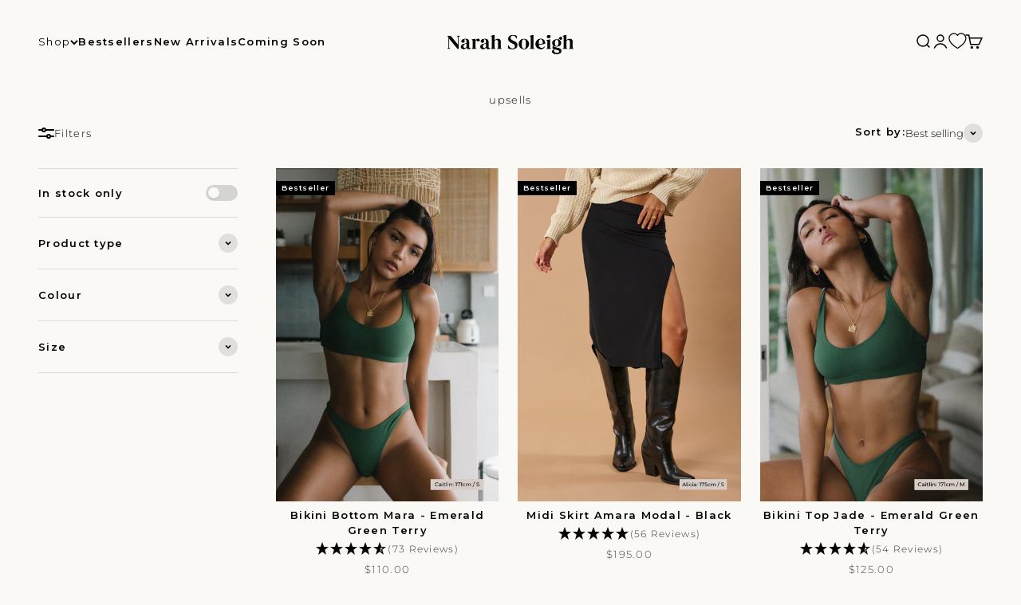

--- FILE ---
content_type: text/html; charset=utf-8
request_url: https://www.narahsoleigh.com/en-us/collections/upsells
body_size: 67177
content:
<!doctype html>

<html lang="en" dir="ltr">
  <head>
    
    <meta charset="utf-8">
    <meta
      name="viewport"
      content="width=device-width, initial-scale=1.0, height=device-height, minimum-scale=1.0, maximum-scale=1.0"
    >
    <meta name="theme-color" content="#faf9f6">

    <title>
      upsells
    </title><link rel="canonical" href="https://www.narahsoleigh.com/en-us/collections/upsells"><link rel="shortcut icon" href="//www.narahsoleigh.com/cdn/shop/files/Logo-Dust_33005421-ebfe-46b6-8611-947abed05b09.png?v=1666104369&width=96">
      <link rel="apple-touch-icon" href="//www.narahsoleigh.com/cdn/shop/files/Logo-Dust_33005421-ebfe-46b6-8611-947abed05b09.png?v=1666104369&width=180"><link rel="preconnect" href="https://cdn.shopify.com">
    <link rel="preconnect" href="https://fonts.shopifycdn.com" crossorigin>
    <link rel="dns-prefetch" href="https://productreviews.shopifycdn.com"><link rel="preload" href="//www.narahsoleigh.com/cdn/fonts/montserrat/montserrat_n3.29e699231893fd243e1620595067294bb067ba2a.woff2" as="font" type="font/woff2" crossorigin><link rel="preload" href="//www.narahsoleigh.com/cdn/fonts/montserrat/montserrat_n3.29e699231893fd243e1620595067294bb067ba2a.woff2" as="font" type="font/woff2" crossorigin><meta property="og:type" content="website">
  <meta property="og:title" content="upsells"><meta property="og:image" content="http://www.narahsoleigh.com/cdn/shop/files/Logo_Dust_500x500_ee460f8e-cf1c-4788-84f4-a58919383f8f.png?v=1619088832&width=2048">
  <meta property="og:image:secure_url" content="https://www.narahsoleigh.com/cdn/shop/files/Logo_Dust_500x500_ee460f8e-cf1c-4788-84f4-a58919383f8f.png?v=1619088832&width=2048">
  <meta property="og:image:width" content="500">
  <meta property="og:image:height" content="500"><meta property="og:url" content="https://www.narahsoleigh.com/en-us/collections/upsells">
<meta property="og:site_name" content="Narah Soleigh"><meta name="twitter:card" content="summary"><meta name="twitter:title" content="upsells">
  <meta name="twitter:description" content=""><meta name="twitter:image" content="https://www.narahsoleigh.com/cdn/shop/files/Logo_Dust_500x500_ee460f8e-cf1c-4788-84f4-a58919383f8f.png?crop=center&height=1200&v=1619088832&width=1200">
  <meta name="twitter:image:alt" content=""><script async crossorigin fetchpriority="high" src="/cdn/shopifycloud/importmap-polyfill/es-modules-shim.2.4.0.js"></script>
<script type="application/ld+json">
  {
    "@context": "https://schema.org",
    "@type": "BreadcrumbList",
    "itemListElement": [{
        "@type": "ListItem",
        "position": 1,
        "name": "Home",
        "item": "https://www.narahsoleigh.com"
      },{
            "@type": "ListItem",
            "position": 2,
            "name": "upsells",
            "item": "https://www.narahsoleigh.com/en-us/collections/upsells"
          }]
  }
</script><style>/* Typography (heading) */
  @font-face {
  font-family: Montserrat;
  font-weight: 300;
  font-style: normal;
  font-display: fallback;
  src: url("//www.narahsoleigh.com/cdn/fonts/montserrat/montserrat_n3.29e699231893fd243e1620595067294bb067ba2a.woff2") format("woff2"),
       url("//www.narahsoleigh.com/cdn/fonts/montserrat/montserrat_n3.64ed56f012a53c08a49d49bd7e0c8d2f46119150.woff") format("woff");
}

@font-face {
  font-family: Montserrat;
  font-weight: 300;
  font-style: italic;
  font-display: fallback;
  src: url("//www.narahsoleigh.com/cdn/fonts/montserrat/montserrat_i3.9cfee8ab0b9b229ed9a7652dff7d786e45a01df2.woff2") format("woff2"),
       url("//www.narahsoleigh.com/cdn/fonts/montserrat/montserrat_i3.68df04ba4494b4612ed6f9bf46b6c06246fa2fa4.woff") format("woff");
}

/* Typography (body) */
  @font-face {
  font-family: Montserrat;
  font-weight: 300;
  font-style: normal;
  font-display: fallback;
  src: url("//www.narahsoleigh.com/cdn/fonts/montserrat/montserrat_n3.29e699231893fd243e1620595067294bb067ba2a.woff2") format("woff2"),
       url("//www.narahsoleigh.com/cdn/fonts/montserrat/montserrat_n3.64ed56f012a53c08a49d49bd7e0c8d2f46119150.woff") format("woff");
}

@font-face {
  font-family: Montserrat;
  font-weight: 300;
  font-style: italic;
  font-display: fallback;
  src: url("//www.narahsoleigh.com/cdn/fonts/montserrat/montserrat_i3.9cfee8ab0b9b229ed9a7652dff7d786e45a01df2.woff2") format("woff2"),
       url("//www.narahsoleigh.com/cdn/fonts/montserrat/montserrat_i3.68df04ba4494b4612ed6f9bf46b6c06246fa2fa4.woff") format("woff");
}

@font-face {
  font-family: Montserrat;
  font-weight: 400;
  font-style: normal;
  font-display: fallback;
  src: url("//www.narahsoleigh.com/cdn/fonts/montserrat/montserrat_n4.81949fa0ac9fd2021e16436151e8eaa539321637.woff2") format("woff2"),
       url("//www.narahsoleigh.com/cdn/fonts/montserrat/montserrat_n4.a6c632ca7b62da89c3594789ba828388aac693fe.woff") format("woff");
}

@font-face {
  font-family: Montserrat;
  font-weight: 400;
  font-style: italic;
  font-display: fallback;
  src: url("//www.narahsoleigh.com/cdn/fonts/montserrat/montserrat_i4.5a4ea298b4789e064f62a29aafc18d41f09ae59b.woff2") format("woff2"),
       url("//www.narahsoleigh.com/cdn/fonts/montserrat/montserrat_i4.072b5869c5e0ed5b9d2021e4c2af132e16681ad2.woff") format("woff");
}

:root {
    /**
     * ---------------------------------------------------------------------
     * SPACING VARIABLES
     *
     * We are using a spacing inspired from frameworks like Tailwind CSS.
     * ---------------------------------------------------------------------
     */
    --spacing-0-5: 0.125rem; /* 2px */
    --spacing-1: 0.25rem; /* 4px */
    --spacing-1-5: 0.375rem; /* 6px */
    --spacing-2: 0.5rem; /* 8px */
    --spacing-2-5: 0.625rem; /* 10px */
    --spacing-3: 0.75rem; /* 12px */
    --spacing-3-5: 0.875rem; /* 14px */
    --spacing-4: 1rem; /* 16px */
    --spacing-4-5: 1.125rem; /* 18px */
    --spacing-5: 1.25rem; /* 20px */
    --spacing-5-5: 1.375rem; /* 22px */
    --spacing-6: 1.5rem; /* 24px */
    --spacing-6-5: 1.625rem; /* 26px */
    --spacing-7: 1.75rem; /* 28px */
    --spacing-7-5: 1.875rem; /* 30px */
    --spacing-8: 2rem; /* 32px */
    --spacing-8-5: 2.125rem; /* 34px */
    --spacing-9: 2.25rem; /* 36px */
    --spacing-9-5: 2.375rem; /* 38px */
    --spacing-10: 2.5rem; /* 40px */
    --spacing-11: 2.75rem; /* 44px */
    --spacing-12: 3rem; /* 48px */
    --spacing-14: 3.5rem; /* 56px */
    --spacing-16: 4rem; /* 64px */
    --spacing-18: 4.5rem; /* 72px */
    --spacing-20: 5rem; /* 80px */
    --spacing-24: 6rem; /* 96px */
    --spacing-28: 7rem; /* 112px */
    --spacing-32: 8rem; /* 128px */
    --spacing-36: 9rem; /* 144px */
    --spacing-40: 10rem; /* 160px */
    --spacing-44: 11rem; /* 176px */
    --spacing-48: 12rem; /* 192px */
    --spacing-52: 13rem; /* 208px */
    --spacing-56: 14rem; /* 224px */
    --spacing-60: 15rem; /* 240px */
    --spacing-64: 16rem; /* 256px */
    --spacing-72: 18rem; /* 288px */
    --spacing-80: 20rem; /* 320px */
    --spacing-96: 24rem; /* 384px */

    /* Container */
    --container-max-width: 1440px;
    --container-narrow-max-width: 1190px;
    --container-gutter: var(--spacing-5);
    --section-outer-spacing-block: var(--spacing-8);
    --section-inner-max-spacing-block: var(--spacing-8);
    --section-inner-spacing-inline: var(--container-gutter);
    --section-stack-spacing-block: var(--spacing-8);

    /* Grid gutter */
    --grid-gutter: var(--spacing-5);

    /* Product list settings */
    --product-list-row-gap: var(--spacing-8);
    --product-list-column-gap: var(--grid-gutter);

    /* Form settings */
    --input-gap: var(--spacing-2);
    --input-height: 2.625rem;
    --input-padding-inline: var(--spacing-4);

    /* Other sizes */
    --sticky-area-height: calc(var(--sticky-announcement-bar-enabled, 0) * var(--announcement-bar-height, 0px) + var(--sticky-header-enabled, 0) * var(--header-height, 0px));

    /* RTL support */
    --transform-logical-flip: 1;
    --transform-origin-start: left;
    --transform-origin-end: right;

    /**
     * ---------------------------------------------------------------------
     * TYPOGRAPHY
     * ---------------------------------------------------------------------
     */

    /* Font properties */
    --heading-font-family: Montserrat, sans-serif;
    --heading-font-weight: 300;
    --heading-font-style: normal;
    --heading-text-transform: normal;
    --heading-letter-spacing: 0.065em;
    --text-font-family: Montserrat, sans-serif;
    --text-font-weight: 300;
    --text-font-style: normal;
    --text-letter-spacing: 0.1em;

    /* Font sizes */
    --text-h0: 2.5rem;
    --text-h1: 1.75rem;
    --text-h2: 1.5rem;
    --text-h3: 1.375rem;
    --text-h4: 1.125rem;
    --text-h5: 1.125rem;
    --text-h6: 1rem;
    --text-xs: 0.625rem;
    --text-sm: 0.6875rem;
    --text-base: 0.8125rem;
    --text-lg: 1.0625rem;

    /**
     * ---------------------------------------------------------------------
     * COLORS
     * ---------------------------------------------------------------------
     */

    /* Color settings */--accent: 0 0 0;
    --text-primary: 0 0 0;
    --background-primary: 250 249 246;
    --dialog-background: 250 249 246;
    --border-color: var(--text-color, var(--text-primary)) / 0.12;

    /* Button colors */
    --button-background-primary: 0 0 0;
    --button-text-primary: 250 249 246;
    --button-background-secondary: 215 205 198;
    --button-text-secondary: 250 249 246;

    /* Status colors */
    --success-background: 224 240 236;
    --success-text: 0 128 96;
    --warning-background: 255 246 233;
    --warning-text: 255 183 74;
    --error-background: 254 231 231;
    --error-text: 248 58 58;

    /* Product colors */
    --on-sale-text: 143 46 60;
    --on-sale-badge-background: 143 46 60;
    --on-sale-badge-text: 255 255 255;
    --sold-out-badge-background: 0 0 0;
    --sold-out-badge-text: 255 255 255;
    --primary-badge-background: 0 0 0;
    --primary-badge-text: 255 255 255;
    --star-color: 255 183 74;
    --product-card-background: 250 249 246;
    --product-card-text: 0 0 0;

    /* Header colors */
    --header-background: 250 249 246;
    --header-text: 0 0 0;

    /* Footer colors */
    --footer-background: 255 255 255;
    --footer-text: 0 0 0;

    /* Rounded variables (used for border radius) */
    --rounded-xs: 0.0rem;
    --rounded-sm: 0.0rem;
    --rounded: 0.0rem;
    --rounded-lg: 0.0rem;
    --rounded-full: 9999px;

    --rounded-button: 0.0rem;
    --rounded-input: 0.0rem;

    /* Box shadow */
    --shadow-sm: 0 2px 8px rgb(var(--text-primary) / 0.0);
    --shadow: 0 5px 15px rgb(var(--text-primary) / 0.0);
    --shadow-md: 0 5px 30px rgb(var(--text-primary) / 0.0);
    --shadow-block: 0px 0px 50px rgb(var(--text-primary) / 0.0);

    /**
     * ---------------------------------------------------------------------
     * OTHER
     * ---------------------------------------------------------------------
     */

    --stagger-products-reveal-opacity: 0;
    --cursor-close-svg-url: url(//www.narahsoleigh.com/cdn/shop/t/125/assets/cursor-close.svg?v=147174565022153725511730224432);
    --cursor-zoom-in-svg-url: url(//www.narahsoleigh.com/cdn/shop/t/125/assets/cursor-zoom-in.svg?v=154953035094101115921730224444);
    --cursor-zoom-out-svg-url: url(//www.narahsoleigh.com/cdn/shop/t/125/assets/cursor-zoom-out.svg?v=16155520337305705181730224444);
    --checkmark-svg-url: url(//www.narahsoleigh.com/cdn/shop/t/125/assets/checkmark.svg?v=25511045989815164001730224434);
  }

  [dir="rtl"]:root {
    /* RTL support */
    --transform-logical-flip: -1;
    --transform-origin-start: right;
    --transform-origin-end: left;
  }

  @media screen and (min-width: 700px) {
    :root {
      /* Typography (font size) */
      --text-h0: 3.25rem;
      --text-h1: 2.25rem;
      --text-h2: 1.75rem;
      --text-h3: 1.625rem;
      --text-h4: 1.25rem;
      --text-h5: 1.25rem;
      --text-h6: 1.125rem;

      --text-xs: 0.6875rem;
      --text-sm: 0.75rem;
      --text-base: 0.8125rem;
      --text-lg: 1.0625rem;

      /* Spacing */
      --container-gutter: 2rem;
      --section-outer-spacing-block: var(--spacing-12);
      --section-inner-max-spacing-block: var(--spacing-10);
      --section-inner-spacing-inline: var(--spacing-10);
      --section-stack-spacing-block: var(--spacing-10);

      /* Grid gutter */
      --grid-gutter: var(--spacing-6);

      /* Product list settings */
      --product-list-row-gap: var(--spacing-12);

      /* Form settings */
      --input-gap: 1rem;
      --input-height: 3.125rem;
      --input-padding-inline: var(--spacing-5);
    }
  }

  @media screen and (min-width: 1000px) {
    :root {
      /* Spacing settings */
      --container-gutter: var(--spacing-12);
      --section-outer-spacing-block: var(--spacing-14);
      --section-inner-max-spacing-block: var(--spacing-12);
      --section-inner-spacing-inline: var(--spacing-12);
      --section-stack-spacing-block: var(--spacing-10);
    }
  }

  @media screen and (min-width: 1150px) {
    :root {
      /* Spacing settings */
      --container-gutter: var(--spacing-12);
      --section-outer-spacing-block: var(--spacing-14);
      --section-inner-max-spacing-block: var(--spacing-12);
      --section-inner-spacing-inline: var(--spacing-12);
      --section-stack-spacing-block: var(--spacing-12);
    }
  }

  @media screen and (min-width: 1400px) {
    :root {
      /* Typography (font size) */
      --text-h0: 4rem;
      --text-h1: 3rem;
      --text-h2: 2.5rem;
      --text-h3: 1.75rem;
      --text-h4: 1.5rem;
      --text-h5: 1.25rem;
      --text-h6: 1.25rem;

      --section-outer-spacing-block: var(--spacing-16);
      --section-inner-max-spacing-block: var(--spacing-14);
      --section-inner-spacing-inline: var(--spacing-14);
    }
  }

  @media screen and (min-width: 1600px) {
    :root {
      --section-outer-spacing-block: var(--spacing-16);
      --section-inner-max-spacing-block: var(--spacing-16);
      --section-inner-spacing-inline: var(--spacing-16);
    }
  }

  /**
   * ---------------------------------------------------------------------
   * LIQUID DEPENDANT CSS
   *
   * Our main CSS is Liquid free, but some very specific features depend on
   * theme settings, so we have them here
   * ---------------------------------------------------------------------
   */@media screen and (pointer: fine) {
        /* The !important are for the Shopify Payment button to ensure we override the default from Shopify styles */
        .button:not([disabled]):not(.button--outline):hover, .btn:not([disabled]):hover, .shopify-payment-button__button--unbranded:not([disabled]):hover {
          background-color: transparent !important;
          color: rgb(var(--button-outline-color) / var(--button-background-opacity, 1)) !important;
          box-shadow: inset 0 0 0 2px currentColor !important;
        }

        .button--outline:not([disabled]):hover {
          background: rgb(var(--button-background));
          color: rgb(var(--button-text-color));
          box-shadow: inset 0 0 0 2px rgb(var(--button-background));
        }
      }</style><script>
  // This allows to expose several variables to the global scope, to be used in scripts
  window.themeVariables = {
    settings: {
      showPageTransition: null,
      staggerProductsApparition: true,
      reduceDrawerAnimation: false,
      reduceMenuAnimation: false,
      headingApparition: "split_fade",
      pageType: "collection",
      moneyFormat: "${{amount}}",
      moneyWithCurrencyFormat: "${{amount}} USD",
      currencyCodeEnabled: false,
      cartType: "popover",
      showDiscount: true,
      discountMode: "percentage",
      pageBackground: "#faf9f6",
      textColor: "#000000"
    },

    strings: {
      accessibilityClose: "Close",
      accessibilityNext: "Next",
      accessibilityPrevious: "Previous",
      closeGallery: "Close gallery",
      zoomGallery: "Zoom",
      errorGallery: "Image cannot be loaded",
      searchNoResults: "No results could be found.",
      addOrderNote: "Add order note",
      editOrderNote: "Edit order note",
      shippingEstimatorNoResults: "Sorry, we do not ship to your address.",
      shippingEstimatorOneResult: "There is one shipping rate for your address:",
      shippingEstimatorMultipleResults: "There are several shipping rates for your address:",
      shippingEstimatorError: "One or more error occurred while retrieving shipping rates:"
    },

    breakpoints: {
      'sm': 'screen and (min-width: 700px)',
      'md': 'screen and (min-width: 1000px)',
      'lg': 'screen and (min-width: 1150px)',
      'xl': 'screen and (min-width: 1400px)',

      'sm-max': 'screen and (max-width: 699px)',
      'md-max': 'screen and (max-width: 999px)',
      'lg-max': 'screen and (max-width: 1149px)',
      'xl-max': 'screen and (max-width: 1399px)'
    }
  };

  // For detecting native share
  document.documentElement.classList.add(`native-share--${navigator.share ? 'enabled' : 'disabled'}`);</script><script>
      if (!(HTMLScriptElement.supports && HTMLScriptElement.supports('importmap'))) {
        const importMapPolyfill = document.createElement('script');
        importMapPolyfill.async = true;
        importMapPolyfill.src = "//www.narahsoleigh.com/cdn/shop/t/125/assets/es-module-shims.min.js?v=140375185335194536761730224434";

        document.head.appendChild(importMapPolyfill);
      }
    </script>

    <script type="importmap">{
        "imports": {
          "vendor": "//www.narahsoleigh.com/cdn/shop/t/125/assets/vendor.min.js?v=87984156289740595151730224432",
          "theme": "//www.narahsoleigh.com/cdn/shop/t/125/assets/theme.js?v=46263768749489231761730224434",
          "photoswipe": "//www.narahsoleigh.com/cdn/shop/t/125/assets/photoswipe.min.js?v=13374349288281597431730224433"
        }
      }
    </script>

    <script type="module" src="//www.narahsoleigh.com/cdn/shop/t/125/assets/vendor.min.js?v=87984156289740595151730224432"></script>
    <script type="module" src="//www.narahsoleigh.com/cdn/shop/t/125/assets/theme.js?v=46263768749489231761730224434"></script>

    <script>window.performance && window.performance.mark && window.performance.mark('shopify.content_for_header.start');</script><meta id="shopify-digital-wallet" name="shopify-digital-wallet" content="/23084892224/digital_wallets/dialog">
<meta name="shopify-checkout-api-token" content="732c2783a5da7cffcadc411c98648d68">
<meta id="in-context-paypal-metadata" data-shop-id="23084892224" data-venmo-supported="false" data-environment="production" data-locale="en_US" data-paypal-v4="true" data-currency="USD">
<link rel="alternate" type="application/atom+xml" title="Feed" href="/en-us/collections/upsells.atom" />
<link rel="next" href="/en-us/collections/upsells?page=2">
<link rel="alternate" hreflang="x-default" href="https://www.narahsoleigh.com/collections/upsells">
<link rel="alternate" hreflang="en" href="https://www.narahsoleigh.com/collections/upsells">
<link rel="alternate" hreflang="de" href="https://www.narahsoleigh.com/de/collections/upsells">
<link rel="alternate" hreflang="en-AW" href="https://www.narahsoleigh.com/en-aw/collections/upsells">
<link rel="alternate" hreflang="en-AD" href="https://www.narahsoleigh.com/en-ad/collections/upsells">
<link rel="alternate" hreflang="en-AE" href="https://www.narahsoleigh.com/en-ae/collections/upsells">
<link rel="alternate" hreflang="en-AG" href="https://www.narahsoleigh.com/en-ag/collections/upsells">
<link rel="alternate" hreflang="en-AI" href="https://www.narahsoleigh.com/en-ai/collections/upsells">
<link rel="alternate" hreflang="en-AL" href="https://www.narahsoleigh.com/en-al/collections/upsells">
<link rel="alternate" hreflang="en-AM" href="https://www.narahsoleigh.com/en-am/collections/upsells">
<link rel="alternate" hreflang="en-AO" href="https://www.narahsoleigh.com/en-ao/collections/upsells">
<link rel="alternate" hreflang="en-AR" href="https://www.narahsoleigh.com/en-ar/collections/upsells">
<link rel="alternate" hreflang="en-AT" href="https://www.narahsoleigh.com/en-at/collections/upsells">
<link rel="alternate" hreflang="en-AU" href="https://www.narahsoleigh.com/en-au/collections/upsells">
<link rel="alternate" hreflang="en-AZ" href="https://www.narahsoleigh.com/en-az/collections/upsells">
<link rel="alternate" hreflang="en-BA" href="https://www.narahsoleigh.com/en-ba/collections/upsells">
<link rel="alternate" hreflang="en-BB" href="https://www.narahsoleigh.com/en-bb/collections/upsells">
<link rel="alternate" hreflang="en-BD" href="https://www.narahsoleigh.com/en-bd/collections/upsells">
<link rel="alternate" hreflang="en-BE" href="https://www.narahsoleigh.com/en-be/collections/upsells">
<link rel="alternate" hreflang="en-BF" href="https://www.narahsoleigh.com/en-bf/collections/upsells">
<link rel="alternate" hreflang="en-BG" href="https://www.narahsoleigh.com/en-bg/collections/upsells">
<link rel="alternate" hreflang="en-BH" href="https://www.narahsoleigh.com/en-bh/collections/upsells">
<link rel="alternate" hreflang="en-BI" href="https://www.narahsoleigh.com/en-bi/collections/upsells">
<link rel="alternate" hreflang="en-BJ" href="https://www.narahsoleigh.com/en-bj/collections/upsells">
<link rel="alternate" hreflang="en-BM" href="https://www.narahsoleigh.com/en-bm/collections/upsells">
<link rel="alternate" hreflang="en-BN" href="https://www.narahsoleigh.com/en-bn/collections/upsells">
<link rel="alternate" hreflang="en-BO" href="https://www.narahsoleigh.com/en-bo/collections/upsells">
<link rel="alternate" hreflang="en-BR" href="https://www.narahsoleigh.com/en-br/collections/upsells">
<link rel="alternate" hreflang="en-BS" href="https://www.narahsoleigh.com/en-bs/collections/upsells">
<link rel="alternate" hreflang="en-BT" href="https://www.narahsoleigh.com/en-bt/collections/upsells">
<link rel="alternate" hreflang="en-BW" href="https://www.narahsoleigh.com/en-bw/collections/upsells">
<link rel="alternate" hreflang="en-BZ" href="https://www.narahsoleigh.com/en-bz/collections/upsells">
<link rel="alternate" hreflang="en-CA" href="https://www.narahsoleigh.com/en-ca/collections/upsells">
<link rel="alternate" hreflang="en-CG" href="https://www.narahsoleigh.com/en-cg/collections/upsells">
<link rel="alternate" hreflang="en-CI" href="https://www.narahsoleigh.com/en-ci/collections/upsells">
<link rel="alternate" hreflang="en-CK" href="https://www.narahsoleigh.com/en-ck/collections/upsells">
<link rel="alternate" hreflang="en-CL" href="https://www.narahsoleigh.com/en-cl/collections/upsells">
<link rel="alternate" hreflang="en-CM" href="https://www.narahsoleigh.com/en-cm/collections/upsells">
<link rel="alternate" hreflang="en-CN" href="https://www.narahsoleigh.com/en-cn/collections/upsells">
<link rel="alternate" hreflang="en-CO" href="https://www.narahsoleigh.com/en-co/collections/upsells">
<link rel="alternate" hreflang="en-CR" href="https://www.narahsoleigh.com/en-cr/collections/upsells">
<link rel="alternate" hreflang="en-CV" href="https://www.narahsoleigh.com/en-cv/collections/upsells">
<link rel="alternate" hreflang="en-CY" href="https://www.narahsoleigh.com/en-cy/collections/upsells">
<link rel="alternate" hreflang="en-CZ" href="https://www.narahsoleigh.com/en-cz/collections/upsells">
<link rel="alternate" hreflang="en-DJ" href="https://www.narahsoleigh.com/en-dj/collections/upsells">
<link rel="alternate" hreflang="en-DK" href="https://www.narahsoleigh.com/en-dk/collections/upsells">
<link rel="alternate" hreflang="en-DM" href="https://www.narahsoleigh.com/en-dm/collections/upsells">
<link rel="alternate" hreflang="en-DO" href="https://www.narahsoleigh.com/en-do/collections/upsells">
<link rel="alternate" hreflang="en-DZ" href="https://www.narahsoleigh.com/en-dz/collections/upsells">
<link rel="alternate" hreflang="en-EC" href="https://www.narahsoleigh.com/en-ec/collections/upsells">
<link rel="alternate" hreflang="en-EE" href="https://www.narahsoleigh.com/en-ee/collections/upsells">
<link rel="alternate" hreflang="en-EG" href="https://www.narahsoleigh.com/en-eg/collections/upsells">
<link rel="alternate" hreflang="en-ES" href="https://www.narahsoleigh.com/en-es/collections/upsells">
<link rel="alternate" hreflang="en-ET" href="https://www.narahsoleigh.com/en-et/collections/upsells">
<link rel="alternate" hreflang="en-FJ" href="https://www.narahsoleigh.com/en-fj/collections/upsells">
<link rel="alternate" hreflang="en-FK" href="https://www.narahsoleigh.com/en-fk/collections/upsells">
<link rel="alternate" hreflang="en-FO" href="https://www.narahsoleigh.com/en-fo/collections/upsells">
<link rel="alternate" hreflang="en-FR" href="https://www.narahsoleigh.com/en-fr/collections/upsells">
<link rel="alternate" hreflang="en-GA" href="https://www.narahsoleigh.com/en-ga/collections/upsells">
<link rel="alternate" hreflang="en-GD" href="https://www.narahsoleigh.com/en-gd/collections/upsells">
<link rel="alternate" hreflang="en-GE" href="https://www.narahsoleigh.com/en-ge/collections/upsells">
<link rel="alternate" hreflang="en-GF" href="https://www.narahsoleigh.com/en-gf/collections/upsells">
<link rel="alternate" hreflang="en-GG" href="https://www.narahsoleigh.com/en-gg/collections/upsells">
<link rel="alternate" hreflang="en-GH" href="https://www.narahsoleigh.com/en-gh/collections/upsells">
<link rel="alternate" hreflang="en-GI" href="https://www.narahsoleigh.com/en-gi/collections/upsells">
<link rel="alternate" hreflang="en-GL" href="https://www.narahsoleigh.com/en-gl/collections/upsells">
<link rel="alternate" hreflang="en-GM" href="https://www.narahsoleigh.com/en-gm/collections/upsells">
<link rel="alternate" hreflang="en-GN" href="https://www.narahsoleigh.com/en-gn/collections/upsells">
<link rel="alternate" hreflang="en-GP" href="https://www.narahsoleigh.com/en-gp/collections/upsells">
<link rel="alternate" hreflang="en-GQ" href="https://www.narahsoleigh.com/en-gq/collections/upsells">
<link rel="alternate" hreflang="en-GR" href="https://www.narahsoleigh.com/en-gr/collections/upsells">
<link rel="alternate" hreflang="en-IL" href="https://www.narahsoleigh.com/en-il/collections/upsells">
<link rel="alternate" hreflang="en-IT" href="https://www.narahsoleigh.com/en-it/collections/upsells">
<link rel="alternate" hreflang="en-GW" href="https://www.narahsoleigh.com/en-gw/collections/upsells">
<link rel="alternate" hreflang="en-GY" href="https://www.narahsoleigh.com/en-gy/collections/upsells">
<link rel="alternate" hreflang="en-HK" href="https://www.narahsoleigh.com/en-hk/collections/upsells">
<link rel="alternate" hreflang="en-HN" href="https://www.narahsoleigh.com/en-hn/collections/upsells">
<link rel="alternate" hreflang="en-HR" href="https://www.narahsoleigh.com/en-hr/collections/upsells">
<link rel="alternate" hreflang="en-HT" href="https://www.narahsoleigh.com/en-ht/collections/upsells">
<link rel="alternate" hreflang="en-HU" href="https://www.narahsoleigh.com/en-hu/collections/upsells">
<link rel="alternate" hreflang="en-ID" href="https://www.narahsoleigh.com/en-id/collections/upsells">
<link rel="alternate" hreflang="en-IE" href="https://www.narahsoleigh.com/en-ie/collections/upsells">
<link rel="alternate" hreflang="en-IM" href="https://www.narahsoleigh.com/en-im/collections/upsells">
<link rel="alternate" hreflang="en-IN" href="https://www.narahsoleigh.com/en-in/collections/upsells">
<link rel="alternate" hreflang="en-IS" href="https://www.narahsoleigh.com/en-is/collections/upsells">
<link rel="alternate" hreflang="en-JE" href="https://www.narahsoleigh.com/en-je/collections/upsells">
<link rel="alternate" hreflang="en-JM" href="https://www.narahsoleigh.com/en-jm/collections/upsells">
<link rel="alternate" hreflang="en-JO" href="https://www.narahsoleigh.com/en-jo/collections/upsells">
<link rel="alternate" hreflang="en-JP" href="https://www.narahsoleigh.com/en-jp/collections/upsells">
<link rel="alternate" hreflang="en-KE" href="https://www.narahsoleigh.com/en-ke/collections/upsells">
<link rel="alternate" hreflang="en-KG" href="https://www.narahsoleigh.com/en-kg/collections/upsells">
<link rel="alternate" hreflang="en-KH" href="https://www.narahsoleigh.com/en-kh/collections/upsells">
<link rel="alternate" hreflang="en-KI" href="https://www.narahsoleigh.com/en-ki/collections/upsells">
<link rel="alternate" hreflang="en-KM" href="https://www.narahsoleigh.com/en-km/collections/upsells">
<link rel="alternate" hreflang="en-KN" href="https://www.narahsoleigh.com/en-kn/collections/upsells">
<link rel="alternate" hreflang="en-KR" href="https://www.narahsoleigh.com/en-kr/collections/upsells">
<link rel="alternate" hreflang="en-KW" href="https://www.narahsoleigh.com/en-kw/collections/upsells">
<link rel="alternate" hreflang="en-KY" href="https://www.narahsoleigh.com/en-ky/collections/upsells">
<link rel="alternate" hreflang="en-KZ" href="https://www.narahsoleigh.com/en-kz/collections/upsells">
<link rel="alternate" hreflang="en-LA" href="https://www.narahsoleigh.com/en-la/collections/upsells">
<link rel="alternate" hreflang="en-LB" href="https://www.narahsoleigh.com/en-lb/collections/upsells">
<link rel="alternate" hreflang="en-LC" href="https://www.narahsoleigh.com/en-lc/collections/upsells">
<link rel="alternate" hreflang="en-LI" href="https://www.narahsoleigh.com/en-li/collections/upsells">
<link rel="alternate" hreflang="en-LR" href="https://www.narahsoleigh.com/en-lr/collections/upsells">
<link rel="alternate" hreflang="en-LS" href="https://www.narahsoleigh.com/en-ls/collections/upsells">
<link rel="alternate" hreflang="en-LT" href="https://www.narahsoleigh.com/en-lt/collections/upsells">
<link rel="alternate" hreflang="en-LU" href="https://www.narahsoleigh.com/en-lu/collections/upsells">
<link rel="alternate" hreflang="en-LV" href="https://www.narahsoleigh.com/en-lv/collections/upsells">
<link rel="alternate" hreflang="en-MA" href="https://www.narahsoleigh.com/en-ma/collections/upsells">
<link rel="alternate" hreflang="en-MC" href="https://www.narahsoleigh.com/en-mc/collections/upsells">
<link rel="alternate" hreflang="en-MD" href="https://www.narahsoleigh.com/en-md/collections/upsells">
<link rel="alternate" hreflang="en-ME" href="https://www.narahsoleigh.com/en-me/collections/upsells">
<link rel="alternate" hreflang="en-MG" href="https://www.narahsoleigh.com/en-mg/collections/upsells">
<link rel="alternate" hreflang="en-MK" href="https://www.narahsoleigh.com/en-mk/collections/upsells">
<link rel="alternate" hreflang="en-MN" href="https://www.narahsoleigh.com/en-mn/collections/upsells">
<link rel="alternate" hreflang="en-MO" href="https://www.narahsoleigh.com/en-mo/collections/upsells">
<link rel="alternate" hreflang="en-MQ" href="https://www.narahsoleigh.com/en-mq/collections/upsells">
<link rel="alternate" hreflang="en-MR" href="https://www.narahsoleigh.com/en-mr/collections/upsells">
<link rel="alternate" hreflang="en-MS" href="https://www.narahsoleigh.com/en-ms/collections/upsells">
<link rel="alternate" hreflang="en-MT" href="https://www.narahsoleigh.com/en-mt/collections/upsells">
<link rel="alternate" hreflang="en-MU" href="https://www.narahsoleigh.com/en-mu/collections/upsells">
<link rel="alternate" hreflang="en-MV" href="https://www.narahsoleigh.com/en-mv/collections/upsells">
<link rel="alternate" hreflang="en-MW" href="https://www.narahsoleigh.com/en-mw/collections/upsells">
<link rel="alternate" hreflang="en-MX" href="https://www.narahsoleigh.com/en-mx/collections/upsells">
<link rel="alternate" hreflang="en-MY" href="https://www.narahsoleigh.com/en-my/collections/upsells">
<link rel="alternate" hreflang="en-RO" href="https://www.narahsoleigh.com/en-ro/collections/upsells">
<link rel="alternate" hreflang="en-NA" href="https://www.narahsoleigh.com/en-na/collections/upsells">
<link rel="alternate" hreflang="en-NG" href="https://www.narahsoleigh.com/en-ng/collections/upsells">
<link rel="alternate" hreflang="en-NI" href="https://www.narahsoleigh.com/en-ni/collections/upsells">
<link rel="alternate" hreflang="en-NL" href="https://www.narahsoleigh.com/en-nl/collections/upsells">
<link rel="alternate" hreflang="en-NO" href="https://www.narahsoleigh.com/en-no/collections/upsells">
<link rel="alternate" hreflang="en-NP" href="https://www.narahsoleigh.com/en-np/collections/upsells">
<link rel="alternate" hreflang="en-NR" href="https://www.narahsoleigh.com/en-nr/collections/upsells">
<link rel="alternate" hreflang="en-NU" href="https://www.narahsoleigh.com/en-nu/collections/upsells">
<link rel="alternate" hreflang="en-NZ" href="https://www.narahsoleigh.com/en-nz/collections/upsells">
<link rel="alternate" hreflang="en-OM" href="https://www.narahsoleigh.com/en-om/collections/upsells">
<link rel="alternate" hreflang="en-PA" href="https://www.narahsoleigh.com/en-pa/collections/upsells">
<link rel="alternate" hreflang="en-PE" href="https://www.narahsoleigh.com/en-pe/collections/upsells">
<link rel="alternate" hreflang="en-PF" href="https://www.narahsoleigh.com/en-pf/collections/upsells">
<link rel="alternate" hreflang="en-PG" href="https://www.narahsoleigh.com/en-pg/collections/upsells">
<link rel="alternate" hreflang="en-LK" href="https://www.narahsoleigh.com/en-lk/collections/upsells">
<link rel="alternate" hreflang="en-PK" href="https://www.narahsoleigh.com/en-pk/collections/upsells">
<link rel="alternate" hreflang="en-PL" href="https://www.narahsoleigh.com/en-pl/collections/upsells">
<link rel="alternate" hreflang="en-PT" href="https://www.narahsoleigh.com/en-pt/collections/upsells">
<link rel="alternate" hreflang="en-PY" href="https://www.narahsoleigh.com/en-py/collections/upsells">
<link rel="alternate" hreflang="en-QA" href="https://www.narahsoleigh.com/en-qa/collections/upsells">
<link rel="alternate" hreflang="en-RE" href="https://www.narahsoleigh.com/en-re/collections/upsells">
<link rel="alternate" hreflang="en-RS" href="https://www.narahsoleigh.com/en-rs/collections/upsells">
<link rel="alternate" hreflang="en-CH" href="https://www.narahsoleigh.com/en-ch/collections/upsells">
<link rel="alternate" hreflang="en-SA" href="https://www.narahsoleigh.com/en-sa/collections/upsells">
<link rel="alternate" hreflang="en-SB" href="https://www.narahsoleigh.com/en-sb/collections/upsells">
<link rel="alternate" hreflang="en-SC" href="https://www.narahsoleigh.com/en-sc/collections/upsells">
<link rel="alternate" hreflang="en-SD" href="https://www.narahsoleigh.com/en-sd/collections/upsells">
<link rel="alternate" hreflang="en-SE" href="https://www.narahsoleigh.com/en-se/collections/upsells">
<link rel="alternate" hreflang="en-SG" href="https://www.narahsoleigh.com/en-sg/collections/upsells">
<link rel="alternate" hreflang="en-SH" href="https://www.narahsoleigh.com/en-sh/collections/upsells">
<link rel="alternate" hreflang="en-SI" href="https://www.narahsoleigh.com/en-si/collections/upsells">
<link rel="alternate" hreflang="en-SK" href="https://www.narahsoleigh.com/en-sk/collections/upsells">
<link rel="alternate" hreflang="en-SL" href="https://www.narahsoleigh.com/en-sl/collections/upsells">
<link rel="alternate" hreflang="en-SM" href="https://www.narahsoleigh.com/en-sm/collections/upsells">
<link rel="alternate" hreflang="en-SR" href="https://www.narahsoleigh.com/en-sr/collections/upsells">
<link rel="alternate" hreflang="en-SV" href="https://www.narahsoleigh.com/en-sv/collections/upsells">
<link rel="alternate" hreflang="en-SZ" href="https://www.narahsoleigh.com/en-sz/collections/upsells">
<link rel="alternate" hreflang="en-TC" href="https://www.narahsoleigh.com/en-tc/collections/upsells">
<link rel="alternate" hreflang="en-GB" href="https://www.narahsoleigh.com/en-gb/collections/upsells">
<link rel="alternate" hreflang="en-TG" href="https://www.narahsoleigh.com/en-tg/collections/upsells">
<link rel="alternate" hreflang="en-TH" href="https://www.narahsoleigh.com/en-th/collections/upsells">
<link rel="alternate" hreflang="en-TM" href="https://www.narahsoleigh.com/en-tm/collections/upsells">
<link rel="alternate" hreflang="en-TN" href="https://www.narahsoleigh.com/en-tn/collections/upsells">
<link rel="alternate" hreflang="en-TO" href="https://www.narahsoleigh.com/en-to/collections/upsells">
<link rel="alternate" hreflang="en-TL" href="https://www.narahsoleigh.com/en-tl/collections/upsells">
<link rel="alternate" hreflang="en-TT" href="https://www.narahsoleigh.com/en-tt/collections/upsells">
<link rel="alternate" hreflang="en-TV" href="https://www.narahsoleigh.com/en-tv/collections/upsells">
<link rel="alternate" hreflang="en-TW" href="https://www.narahsoleigh.com/en-tw/collections/upsells">
<link rel="alternate" hreflang="en-TZ" href="https://www.narahsoleigh.com/en-tz/collections/upsells">
<link rel="alternate" hreflang="en-UG" href="https://www.narahsoleigh.com/en-ug/collections/upsells">
<link rel="alternate" hreflang="en-US" href="https://www.narahsoleigh.com/en-us/collections/upsells">
<link rel="alternate" hreflang="en-UY" href="https://www.narahsoleigh.com/en-uy/collections/upsells">
<link rel="alternate" hreflang="en-UZ" href="https://www.narahsoleigh.com/en-uz/collections/upsells">
<link rel="alternate" hreflang="en-VA" href="https://www.narahsoleigh.com/en-va/collections/upsells">
<link rel="alternate" hreflang="en-VE" href="https://www.narahsoleigh.com/en-ve/collections/upsells">
<link rel="alternate" hreflang="en-VG" href="https://www.narahsoleigh.com/en-vg/collections/upsells">
<link rel="alternate" hreflang="en-VN" href="https://www.narahsoleigh.com/en-vn/collections/upsells">
<link rel="alternate" hreflang="en-VU" href="https://www.narahsoleigh.com/en-vu/collections/upsells">
<link rel="alternate" hreflang="en-WF" href="https://www.narahsoleigh.com/en-wf/collections/upsells">
<link rel="alternate" hreflang="en-WS" href="https://www.narahsoleigh.com/en-ws/collections/upsells">
<link rel="alternate" hreflang="en-YT" href="https://www.narahsoleigh.com/en-yt/collections/upsells">
<link rel="alternate" hreflang="en-ZA" href="https://www.narahsoleigh.com/en-za/collections/upsells">
<link rel="alternate" hreflang="en-ZM" href="https://www.narahsoleigh.com/en-zm/collections/upsells">
<link rel="alternate" hreflang="en-ZW" href="https://www.narahsoleigh.com/en-zw/collections/upsells">
<link rel="alternate" hreflang="en-FI" href="https://www.narahsoleigh.com/en-fi/collections/upsells">
<link rel="alternate" hreflang="en-GT" href="https://www.narahsoleigh.com/en-gt/collections/upsells">
<link rel="alternate" hreflang="en-MZ" href="https://www.narahsoleigh.com/en-mz/collections/upsells">
<link rel="alternate" hreflang="en-NC" href="https://www.narahsoleigh.com/en-nc/collections/upsells">
<link rel="alternate" hreflang="en-PH" href="https://www.narahsoleigh.com/en-ph/collections/upsells">
<link rel="alternate" hreflang="en-RW" href="https://www.narahsoleigh.com/en-rw/collections/upsells">
<link rel="alternate" hreflang="en-TD" href="https://www.narahsoleigh.com/en-td/collections/upsells">
<link rel="alternate" hreflang="en-SX" href="https://www.narahsoleigh.com/en-sx/collections/upsells">
<link rel="alternate" hreflang="en-CW" href="https://www.narahsoleigh.com/en-cw/collections/upsells">
<link rel="alternate" type="application/json+oembed" href="https://www.narahsoleigh.com/en-us/collections/upsells.oembed">
<script async="async" src="/checkouts/internal/preloads.js?locale=en-US"></script>
<link rel="preconnect" href="https://shop.app" crossorigin="anonymous">
<script async="async" src="https://shop.app/checkouts/internal/preloads.js?locale=en-US&shop_id=23084892224" crossorigin="anonymous"></script>
<script id="apple-pay-shop-capabilities" type="application/json">{"shopId":23084892224,"countryCode":"DE","currencyCode":"USD","merchantCapabilities":["supports3DS"],"merchantId":"gid:\/\/shopify\/Shop\/23084892224","merchantName":"Narah Soleigh","requiredBillingContactFields":["postalAddress","email","phone"],"requiredShippingContactFields":["postalAddress","email","phone"],"shippingType":"shipping","supportedNetworks":["visa","maestro","masterCard","amex"],"total":{"type":"pending","label":"Narah Soleigh","amount":"1.00"},"shopifyPaymentsEnabled":true,"supportsSubscriptions":true}</script>
<script id="shopify-features" type="application/json">{"accessToken":"732c2783a5da7cffcadc411c98648d68","betas":["rich-media-storefront-analytics"],"domain":"www.narahsoleigh.com","predictiveSearch":true,"shopId":23084892224,"locale":"en"}</script>
<script>var Shopify = Shopify || {};
Shopify.shop = "woodstrk.myshopify.com";
Shopify.locale = "en";
Shopify.currency = {"active":"USD","rate":"1.20359"};
Shopify.country = "US";
Shopify.theme = {"name":"narahsoleigh.com\/impact-v6.4.1","id":174006337802,"schema_name":"Impact","schema_version":"6.4.1","theme_store_id":null,"role":"main"};
Shopify.theme.handle = "null";
Shopify.theme.style = {"id":null,"handle":null};
Shopify.cdnHost = "www.narahsoleigh.com/cdn";
Shopify.routes = Shopify.routes || {};
Shopify.routes.root = "/en-us/";</script>
<script type="module">!function(o){(o.Shopify=o.Shopify||{}).modules=!0}(window);</script>
<script>!function(o){function n(){var o=[];function n(){o.push(Array.prototype.slice.apply(arguments))}return n.q=o,n}var t=o.Shopify=o.Shopify||{};t.loadFeatures=n(),t.autoloadFeatures=n()}(window);</script>
<script>
  window.ShopifyPay = window.ShopifyPay || {};
  window.ShopifyPay.apiHost = "shop.app\/pay";
  window.ShopifyPay.redirectState = null;
</script>
<script id="shop-js-analytics" type="application/json">{"pageType":"collection"}</script>
<script defer="defer" async type="module" src="//www.narahsoleigh.com/cdn/shopifycloud/shop-js/modules/v2/client.init-shop-cart-sync_BT-GjEfc.en.esm.js"></script>
<script defer="defer" async type="module" src="//www.narahsoleigh.com/cdn/shopifycloud/shop-js/modules/v2/chunk.common_D58fp_Oc.esm.js"></script>
<script defer="defer" async type="module" src="//www.narahsoleigh.com/cdn/shopifycloud/shop-js/modules/v2/chunk.modal_xMitdFEc.esm.js"></script>
<script type="module">
  await import("//www.narahsoleigh.com/cdn/shopifycloud/shop-js/modules/v2/client.init-shop-cart-sync_BT-GjEfc.en.esm.js");
await import("//www.narahsoleigh.com/cdn/shopifycloud/shop-js/modules/v2/chunk.common_D58fp_Oc.esm.js");
await import("//www.narahsoleigh.com/cdn/shopifycloud/shop-js/modules/v2/chunk.modal_xMitdFEc.esm.js");

  window.Shopify.SignInWithShop?.initShopCartSync?.({"fedCMEnabled":true,"windoidEnabled":true});

</script>
<script>
  window.Shopify = window.Shopify || {};
  if (!window.Shopify.featureAssets) window.Shopify.featureAssets = {};
  window.Shopify.featureAssets['shop-js'] = {"shop-cart-sync":["modules/v2/client.shop-cart-sync_DZOKe7Ll.en.esm.js","modules/v2/chunk.common_D58fp_Oc.esm.js","modules/v2/chunk.modal_xMitdFEc.esm.js"],"init-fed-cm":["modules/v2/client.init-fed-cm_B6oLuCjv.en.esm.js","modules/v2/chunk.common_D58fp_Oc.esm.js","modules/v2/chunk.modal_xMitdFEc.esm.js"],"shop-cash-offers":["modules/v2/client.shop-cash-offers_D2sdYoxE.en.esm.js","modules/v2/chunk.common_D58fp_Oc.esm.js","modules/v2/chunk.modal_xMitdFEc.esm.js"],"shop-login-button":["modules/v2/client.shop-login-button_QeVjl5Y3.en.esm.js","modules/v2/chunk.common_D58fp_Oc.esm.js","modules/v2/chunk.modal_xMitdFEc.esm.js"],"pay-button":["modules/v2/client.pay-button_DXTOsIq6.en.esm.js","modules/v2/chunk.common_D58fp_Oc.esm.js","modules/v2/chunk.modal_xMitdFEc.esm.js"],"shop-button":["modules/v2/client.shop-button_DQZHx9pm.en.esm.js","modules/v2/chunk.common_D58fp_Oc.esm.js","modules/v2/chunk.modal_xMitdFEc.esm.js"],"avatar":["modules/v2/client.avatar_BTnouDA3.en.esm.js"],"init-windoid":["modules/v2/client.init-windoid_CR1B-cfM.en.esm.js","modules/v2/chunk.common_D58fp_Oc.esm.js","modules/v2/chunk.modal_xMitdFEc.esm.js"],"init-shop-for-new-customer-accounts":["modules/v2/client.init-shop-for-new-customer-accounts_C_vY_xzh.en.esm.js","modules/v2/client.shop-login-button_QeVjl5Y3.en.esm.js","modules/v2/chunk.common_D58fp_Oc.esm.js","modules/v2/chunk.modal_xMitdFEc.esm.js"],"init-shop-email-lookup-coordinator":["modules/v2/client.init-shop-email-lookup-coordinator_BI7n9ZSv.en.esm.js","modules/v2/chunk.common_D58fp_Oc.esm.js","modules/v2/chunk.modal_xMitdFEc.esm.js"],"init-shop-cart-sync":["modules/v2/client.init-shop-cart-sync_BT-GjEfc.en.esm.js","modules/v2/chunk.common_D58fp_Oc.esm.js","modules/v2/chunk.modal_xMitdFEc.esm.js"],"shop-toast-manager":["modules/v2/client.shop-toast-manager_DiYdP3xc.en.esm.js","modules/v2/chunk.common_D58fp_Oc.esm.js","modules/v2/chunk.modal_xMitdFEc.esm.js"],"init-customer-accounts":["modules/v2/client.init-customer-accounts_D9ZNqS-Q.en.esm.js","modules/v2/client.shop-login-button_QeVjl5Y3.en.esm.js","modules/v2/chunk.common_D58fp_Oc.esm.js","modules/v2/chunk.modal_xMitdFEc.esm.js"],"init-customer-accounts-sign-up":["modules/v2/client.init-customer-accounts-sign-up_iGw4briv.en.esm.js","modules/v2/client.shop-login-button_QeVjl5Y3.en.esm.js","modules/v2/chunk.common_D58fp_Oc.esm.js","modules/v2/chunk.modal_xMitdFEc.esm.js"],"shop-follow-button":["modules/v2/client.shop-follow-button_CqMgW2wH.en.esm.js","modules/v2/chunk.common_D58fp_Oc.esm.js","modules/v2/chunk.modal_xMitdFEc.esm.js"],"checkout-modal":["modules/v2/client.checkout-modal_xHeaAweL.en.esm.js","modules/v2/chunk.common_D58fp_Oc.esm.js","modules/v2/chunk.modal_xMitdFEc.esm.js"],"shop-login":["modules/v2/client.shop-login_D91U-Q7h.en.esm.js","modules/v2/chunk.common_D58fp_Oc.esm.js","modules/v2/chunk.modal_xMitdFEc.esm.js"],"lead-capture":["modules/v2/client.lead-capture_BJmE1dJe.en.esm.js","modules/v2/chunk.common_D58fp_Oc.esm.js","modules/v2/chunk.modal_xMitdFEc.esm.js"],"payment-terms":["modules/v2/client.payment-terms_Ci9AEqFq.en.esm.js","modules/v2/chunk.common_D58fp_Oc.esm.js","modules/v2/chunk.modal_xMitdFEc.esm.js"]};
</script>
<script>(function() {
  var isLoaded = false;
  function asyncLoad() {
    if (isLoaded) return;
    isLoaded = true;
    var urls = ["https:\/\/image-optimizer.salessquad.co.uk\/scripts\/tiny_img_not_found_notifier_eaf00180e3449aed487ef79cb40c1faa.js?shop=woodstrk.myshopify.com","https:\/\/gdprcdn.b-cdn.net\/js\/gdpr_cookie_consent.min.js?shop=woodstrk.myshopify.com","https:\/\/crossborder-integration.global-e.com\/resources\/js\/app?shop=woodstrk.myshopify.com","\/\/cdn.shopify.com\/proxy\/2b50a5a05af81b11d8d531d7d9628535fda3ecf719335669a2f69127ed36265e\/web.global-e.com\/merchant\/storefrontattributes?merchantid=10001461\u0026shop=woodstrk.myshopify.com\u0026sp-cache-control=cHVibGljLCBtYXgtYWdlPTkwMA","https:\/\/storage.nfcube.com\/instafeed-0d5a2b1776da6b23700c19605587bb30.js?shop=woodstrk.myshopify.com"];
    for (var i = 0; i < urls.length; i++) {
      var s = document.createElement('script');
      s.type = 'text/javascript';
      s.async = true;
      s.src = urls[i];
      var x = document.getElementsByTagName('script')[0];
      x.parentNode.insertBefore(s, x);
    }
  };
  if(window.attachEvent) {
    window.attachEvent('onload', asyncLoad);
  } else {
    window.addEventListener('load', asyncLoad, false);
  }
})();</script>
<script id="__st">var __st={"a":23084892224,"offset":3600,"reqid":"edfa0a16-4af1-4478-a31f-40cbb270dd6b-1769140000","pageurl":"www.narahsoleigh.com\/en-us\/collections\/upsells","u":"4607d7181558","p":"collection","rtyp":"collection","rid":478902485258};</script>
<script>window.ShopifyPaypalV4VisibilityTracking = true;</script>
<script id="captcha-bootstrap">!function(){'use strict';const t='contact',e='account',n='new_comment',o=[[t,t],['blogs',n],['comments',n],[t,'customer']],c=[[e,'customer_login'],[e,'guest_login'],[e,'recover_customer_password'],[e,'create_customer']],r=t=>t.map((([t,e])=>`form[action*='/${t}']:not([data-nocaptcha='true']) input[name='form_type'][value='${e}']`)).join(','),a=t=>()=>t?[...document.querySelectorAll(t)].map((t=>t.form)):[];function s(){const t=[...o],e=r(t);return a(e)}const i='password',u='form_key',d=['recaptcha-v3-token','g-recaptcha-response','h-captcha-response',i],f=()=>{try{return window.sessionStorage}catch{return}},m='__shopify_v',_=t=>t.elements[u];function p(t,e,n=!1){try{const o=window.sessionStorage,c=JSON.parse(o.getItem(e)),{data:r}=function(t){const{data:e,action:n}=t;return t[m]||n?{data:e,action:n}:{data:t,action:n}}(c);for(const[e,n]of Object.entries(r))t.elements[e]&&(t.elements[e].value=n);n&&o.removeItem(e)}catch(o){console.error('form repopulation failed',{error:o})}}const l='form_type',E='cptcha';function T(t){t.dataset[E]=!0}const w=window,h=w.document,L='Shopify',v='ce_forms',y='captcha';let A=!1;((t,e)=>{const n=(g='f06e6c50-85a8-45c8-87d0-21a2b65856fe',I='https://cdn.shopify.com/shopifycloud/storefront-forms-hcaptcha/ce_storefront_forms_captcha_hcaptcha.v1.5.2.iife.js',D={infoText:'Protected by hCaptcha',privacyText:'Privacy',termsText:'Terms'},(t,e,n)=>{const o=w[L][v],c=o.bindForm;if(c)return c(t,g,e,D).then(n);var r;o.q.push([[t,g,e,D],n]),r=I,A||(h.body.append(Object.assign(h.createElement('script'),{id:'captcha-provider',async:!0,src:r})),A=!0)});var g,I,D;w[L]=w[L]||{},w[L][v]=w[L][v]||{},w[L][v].q=[],w[L][y]=w[L][y]||{},w[L][y].protect=function(t,e){n(t,void 0,e),T(t)},Object.freeze(w[L][y]),function(t,e,n,w,h,L){const[v,y,A,g]=function(t,e,n){const i=e?o:[],u=t?c:[],d=[...i,...u],f=r(d),m=r(i),_=r(d.filter((([t,e])=>n.includes(e))));return[a(f),a(m),a(_),s()]}(w,h,L),I=t=>{const e=t.target;return e instanceof HTMLFormElement?e:e&&e.form},D=t=>v().includes(t);t.addEventListener('submit',(t=>{const e=I(t);if(!e)return;const n=D(e)&&!e.dataset.hcaptchaBound&&!e.dataset.recaptchaBound,o=_(e),c=g().includes(e)&&(!o||!o.value);(n||c)&&t.preventDefault(),c&&!n&&(function(t){try{if(!f())return;!function(t){const e=f();if(!e)return;const n=_(t);if(!n)return;const o=n.value;o&&e.removeItem(o)}(t);const e=Array.from(Array(32),(()=>Math.random().toString(36)[2])).join('');!function(t,e){_(t)||t.append(Object.assign(document.createElement('input'),{type:'hidden',name:u})),t.elements[u].value=e}(t,e),function(t,e){const n=f();if(!n)return;const o=[...t.querySelectorAll(`input[type='${i}']`)].map((({name:t})=>t)),c=[...d,...o],r={};for(const[a,s]of new FormData(t).entries())c.includes(a)||(r[a]=s);n.setItem(e,JSON.stringify({[m]:1,action:t.action,data:r}))}(t,e)}catch(e){console.error('failed to persist form',e)}}(e),e.submit())}));const S=(t,e)=>{t&&!t.dataset[E]&&(n(t,e.some((e=>e===t))),T(t))};for(const o of['focusin','change'])t.addEventListener(o,(t=>{const e=I(t);D(e)&&S(e,y())}));const B=e.get('form_key'),M=e.get(l),P=B&&M;t.addEventListener('DOMContentLoaded',(()=>{const t=y();if(P)for(const e of t)e.elements[l].value===M&&p(e,B);[...new Set([...A(),...v().filter((t=>'true'===t.dataset.shopifyCaptcha))])].forEach((e=>S(e,t)))}))}(h,new URLSearchParams(w.location.search),n,t,e,['guest_login'])})(!0,!0)}();</script>
<script integrity="sha256-4kQ18oKyAcykRKYeNunJcIwy7WH5gtpwJnB7kiuLZ1E=" data-source-attribution="shopify.loadfeatures" defer="defer" src="//www.narahsoleigh.com/cdn/shopifycloud/storefront/assets/storefront/load_feature-a0a9edcb.js" crossorigin="anonymous"></script>
<script crossorigin="anonymous" defer="defer" src="//www.narahsoleigh.com/cdn/shopifycloud/storefront/assets/shopify_pay/storefront-65b4c6d7.js?v=20250812"></script>
<script data-source-attribution="shopify.dynamic_checkout.dynamic.init">var Shopify=Shopify||{};Shopify.PaymentButton=Shopify.PaymentButton||{isStorefrontPortableWallets:!0,init:function(){window.Shopify.PaymentButton.init=function(){};var t=document.createElement("script");t.src="https://www.narahsoleigh.com/cdn/shopifycloud/portable-wallets/latest/portable-wallets.en.js",t.type="module",document.head.appendChild(t)}};
</script>
<script data-source-attribution="shopify.dynamic_checkout.buyer_consent">
  function portableWalletsHideBuyerConsent(e){var t=document.getElementById("shopify-buyer-consent"),n=document.getElementById("shopify-subscription-policy-button");t&&n&&(t.classList.add("hidden"),t.setAttribute("aria-hidden","true"),n.removeEventListener("click",e))}function portableWalletsShowBuyerConsent(e){var t=document.getElementById("shopify-buyer-consent"),n=document.getElementById("shopify-subscription-policy-button");t&&n&&(t.classList.remove("hidden"),t.removeAttribute("aria-hidden"),n.addEventListener("click",e))}window.Shopify?.PaymentButton&&(window.Shopify.PaymentButton.hideBuyerConsent=portableWalletsHideBuyerConsent,window.Shopify.PaymentButton.showBuyerConsent=portableWalletsShowBuyerConsent);
</script>
<script data-source-attribution="shopify.dynamic_checkout.cart.bootstrap">document.addEventListener("DOMContentLoaded",(function(){function t(){return document.querySelector("shopify-accelerated-checkout-cart, shopify-accelerated-checkout")}if(t())Shopify.PaymentButton.init();else{new MutationObserver((function(e,n){t()&&(Shopify.PaymentButton.init(),n.disconnect())})).observe(document.body,{childList:!0,subtree:!0})}}));
</script>
<link id="shopify-accelerated-checkout-styles" rel="stylesheet" media="screen" href="https://www.narahsoleigh.com/cdn/shopifycloud/portable-wallets/latest/accelerated-checkout-backwards-compat.css" crossorigin="anonymous">
<style id="shopify-accelerated-checkout-cart">
        #shopify-buyer-consent {
  margin-top: 1em;
  display: inline-block;
  width: 100%;
}

#shopify-buyer-consent.hidden {
  display: none;
}

#shopify-subscription-policy-button {
  background: none;
  border: none;
  padding: 0;
  text-decoration: underline;
  font-size: inherit;
  cursor: pointer;
}

#shopify-subscription-policy-button::before {
  box-shadow: none;
}

      </style>

<script>window.performance && window.performance.mark && window.performance.mark('shopify.content_for_header.end');</script>
<link href="//www.narahsoleigh.com/cdn/shop/t/125/assets/theme.css?v=160152630074993277451764441155" rel="stylesheet" type="text/css" media="all" /><!-- R_Code Section START --><link href="//www.narahsoleigh.com/cdn/shop/t/125/assets/R_custom.css?v=49310463921058434141768413154" rel="stylesheet" type="text/css" media="all" />

    <!-- Load R_smartInventory.css -->
    <link href="//www.narahsoleigh.com/cdn/shop/t/125/assets/R_inventory.css?v=92088272128029148001731096512" rel="stylesheet" type="text/css" media="all" />

    <!-- Clarity -->
    <script type="text/javascript">
      (function(c,l,a,r,i,t,y){
          c[a]=c[a]||function(){(c[a].q=c[a].q||[]).push(arguments)};
          t=l.createElement(r);t.async=1;t.src="https://www.clarity.ms/tag/"+i;
          y=l.getElementsByTagName(r)[0];y.parentNode.insertBefore(t,y);
      })(window, document, "clarity", "script", "mgxx6wkxis");
    </script>
    <!-- R_Code Section END -->


  <!-- BEGIN app block: shopify://apps/consentmo-gdpr/blocks/gdpr_cookie_consent/4fbe573f-a377-4fea-9801-3ee0858cae41 -->


<!-- END app block --><!-- BEGIN app block: shopify://apps/instafeed/blocks/head-block/c447db20-095d-4a10-9725-b5977662c9d5 --><link rel="preconnect" href="https://cdn.nfcube.com/">
<link rel="preconnect" href="https://scontent.cdninstagram.com/">


  <script>
    document.addEventListener('DOMContentLoaded', function () {
      let instafeedScript = document.createElement('script');

      
        instafeedScript.src = 'https://storage.nfcube.com/instafeed-0d5a2b1776da6b23700c19605587bb30.js';
      

      document.body.appendChild(instafeedScript);
    });
  </script>





<!-- END app block --><!-- BEGIN app block: shopify://apps/klaviyo-email-marketing-sms/blocks/klaviyo-onsite-embed/2632fe16-c075-4321-a88b-50b567f42507 -->












  <script async src="https://static.klaviyo.com/onsite/js/XgSK69/klaviyo.js?company_id=XgSK69"></script>
  <script>!function(){if(!window.klaviyo){window._klOnsite=window._klOnsite||[];try{window.klaviyo=new Proxy({},{get:function(n,i){return"push"===i?function(){var n;(n=window._klOnsite).push.apply(n,arguments)}:function(){for(var n=arguments.length,o=new Array(n),w=0;w<n;w++)o[w]=arguments[w];var t="function"==typeof o[o.length-1]?o.pop():void 0,e=new Promise((function(n){window._klOnsite.push([i].concat(o,[function(i){t&&t(i),n(i)}]))}));return e}}})}catch(n){window.klaviyo=window.klaviyo||[],window.klaviyo.push=function(){var n;(n=window._klOnsite).push.apply(n,arguments)}}}}();</script>

  




  <script>
    window.klaviyoReviewsProductDesignMode = false
  </script>







<!-- END app block --><!-- BEGIN app block: shopify://apps/langify/blocks/langify/b50c2edb-8c63-4e36-9e7c-a7fdd62ddb8f --><!-- BEGIN app snippet: ly-switcher-factory -->




<style>
  .ly-switcher-wrapper.ly-hide, .ly-recommendation.ly-hide, .ly-recommendation .ly-submit-btn {
    display: none !important;
  }

  #ly-switcher-factory-template {
    display: none;
  }


  
</style>


<template id="ly-switcher-factory-template">
<div data-breakpoint="" class="ly-switcher-wrapper ly-breakpoint-1 fixed bottom_right ly-hide" style="font-size: 14px; margin: 0px 0px; "><div data-dropup="false" onclick="langify.switcher.toggleSwitcherOpen(this)" class="ly-languages-switcher ly-custom-dropdown-switcher ly-bright-theme" style=" margin: 0px 0px;">
          <span role="button" tabindex="0" aria-label="Selected language: English" aria-expanded="false" aria-controls="languagesSwitcherList-1" class="ly-custom-dropdown-current" style="background: #ffffff; color: #000000;  "><i class="ly-icon ly-flag-icon ly-flag-icon-en en "></i><span class="ly-custom-dropdown-current-inner ly-custom-dropdown-current-inner-text">English
</span>
<div aria-hidden="true" class="ly-arrow ly-arrow-black stroke" style="vertical-align: middle; width: 14.0px; height: 14.0px;">
        <svg xmlns="http://www.w3.org/2000/svg" viewBox="0 0 14.0 14.0" height="14.0px" width="14.0px" style="position: absolute;">
          <path d="M1 4.5 L7.0 10.5 L13.0 4.5" fill="transparent" stroke="#000000" stroke-width="1px"/>
        </svg>
      </div>
          </span>
          <ul id="languagesSwitcherList-1" role="list" class="ly-custom-dropdown-list ly-is-open ly-bright-theme" style="background: #ffffff; color: #000000; "><li key="en" style="color: #000000;  margin: 0px 0px;" tabindex="-1">
                  <a class="ly-custom-dropdown-list-element ly-languages-switcher-link ly-bright-theme"
                    href="#"
                      data-language-code="en" 
                    
                    data-ly-locked="true" rel="nofollow"><i class="ly-icon ly-flag-icon ly-flag-icon-en"></i><span class="ly-custom-dropdown-list-element-right">English</span></a>
                </li></ul>
        </div></div>
</template><link rel="preload stylesheet" href="https://cdn.shopify.com/extensions/019a5e5e-a484-720d-b1ab-d37a963e7bba/extension-langify-79/assets/langify-flags.css" as="style" media="print" onload="this.media='all'; this.onload=null;"><!-- END app snippet -->

<script>
  var langify = window.langify || {};
  var customContents = {};
  var customContents_image = {};
  var langifySettingsOverwrites = {};
  var defaultSettings = {
    debug: false,               // BOOL : Enable/disable console logs
    observe: true,              // BOOL : Enable/disable the entire mutation observer (off switch)
    observeLinks: false,
    observeImages: true,
    observeCustomContents: true,
    maxMutations: 5,
    timeout: 100,               // INT : Milliseconds to wait after a mutation, before the next mutation event will be allowed for the element
    linksBlacklist: [],
    usePlaceholderMatching: false
  };

  if(langify.settings) { 
    langifySettingsOverwrites = Object.assign({}, langify.settings);
    langify.settings = Object.assign(defaultSettings, langify.settings); 
  } else { 
    langify.settings = defaultSettings; 
  }

  langify.settings.theme = null;
  langify.settings.switcher = null;
  if(langify.settings.switcher === null) {
    langify.settings.switcher = {};
  }
  langify.settings.switcher.customIcons = null;

  langify.locale = langify.locale || {
    country_code: "US",
    language_code: "en",
    currency_code: null,
    primary: true,
    iso_code: "en",
    root_url: "\/en-us",
    language_id: "ly110736",
    shop_url: "https:\/\/www.narahsoleigh.com",
    domain_feature_enabled: null,
    languages: [{
        iso_code: "en",
        root_url: "\/en-us",
        domain: null,
      },]
  };

  langify.localization = {
    available_countries: ["Albania","Algeria","Andorra","Angola","Anguilla","Antigua \u0026amp; Barbuda","Argentina","Armenia","Aruba","Australia","Austria","Azerbaijan","Bahamas","Bahrain","Bangladesh","Barbados","Belarus","Belgium","Belize","Benin","Bermuda","Bhutan","Bolivia","Bosnia \u0026amp; Herzegovina","Botswana","Brazil","British Virgin Islands","Brunei","Bulgaria","Burkina Faso","Burundi","Cambodia","Cameroon","Canada","Cape Verde","Cayman Islands","Chad","Chile","China","Colombia","Comoros","Congo - Brazzaville","Cook Islands","Costa Rica","Côte d’Ivoire","Croatia","Curaçao","Cyprus","Czechia","Denmark","Djibouti","Dominica","Dominican Republic","Ecuador","Egypt","El Salvador","Equatorial Guinea","Estonia","Eswatini","Ethiopia","Falkland Islands","Faroe Islands","Fiji","Finland","France","French Guiana","French Polynesia","Gabon","Gambia","Georgia","Germany","Ghana","Gibraltar","Greece","Greenland","Grenada","Guadeloupe","Guatemala","Guernsey","Guinea","Guinea-Bissau","Guyana","Haiti","Honduras","Hong Kong SAR","Hungary","Iceland","India","Indonesia","Ireland","Isle of Man","Israel","Italy","Jamaica","Japan","Jersey","Jordan","Kazakhstan","Kenya","Kiribati","Kuwait","Kyrgyzstan","Laos","Latvia","Lebanon","Lesotho","Liberia","Liechtenstein","Lithuania","Luxembourg","Macao SAR","Madagascar","Malawi","Malaysia","Maldives","Malta","Martinique","Mauritania","Mauritius","Mayotte","Mexico","Moldova","Monaco","Mongolia","Montenegro","Montserrat","Morocco","Mozambique","Namibia","Nauru","Nepal","Netherlands","New Caledonia","New Zealand","Nicaragua","Nigeria","Niue","North Macedonia","Norway","Oman","Pakistan","Panama","Papua New Guinea","Paraguay","Peru","Philippines","Poland","Portugal","Qatar","Réunion","Romania","Rwanda","Samoa","San Marino","São Tomé \u0026amp; Príncipe","Saudi Arabia","Serbia","Seychelles","Sierra Leone","Singapore","Sint Maarten","Slovakia","Slovenia","Solomon Islands","South Africa","South Korea","Spain","Sri Lanka","St. Barthélemy","St. Helena","St. Kitts \u0026amp; Nevis","St. Lucia","St. Martin","St. Vincent \u0026amp; Grenadines","Sudan","Suriname","Sweden","Switzerland","Taiwan","Tanzania","Thailand","Timor-Leste","Togo","Tonga","Trinidad \u0026amp; Tobago","Tunisia","Turkmenistan","Turks \u0026amp; Caicos Islands","Tuvalu","Uganda","Ukraine","United Arab Emirates","United Kingdom","United States","Uruguay","Uzbekistan","Vanuatu","Vatican City","Venezuela","Vietnam","Wallis \u0026amp; Futuna","Zambia","Zimbabwe"],
    available_languages: [{"shop_locale":{"locale":"en","enabled":true,"primary":true,"published":true}}],
    country: "United States",
    language: {"shop_locale":{"locale":"en","enabled":true,"primary":true,"published":true}},
    market: {
      handle: "us",
      id: 49165500682,
      metafields: {"error":"json not allowed for this object"},
    }
  };

  // Disable link correction ALWAYS on languages with mapped domains
  
  if(langify.locale.root_url == '/') {
    langify.settings.observeLinks = false;
  }


  function extractImageObject(val) {
  if (!val || val === '') return false;

  // Handle src-sets (e.g., "image_600x600.jpg 1x, image_1200x1200.jpg 2x")
  if (val.search(/([0-9]+w?h?x?,)/gi) > -1) {
    val = val.split(/([0-9]+w?h?x?,)/gi)[0];
  }

  const hostBegin = val.indexOf('//') !== -1 ? val.indexOf('//') : 0;
  const hostEnd = val.lastIndexOf('/') + 1;
  const host = val.substring(hostBegin, hostEnd);
  let afterHost = val.substring(hostEnd);

  // Remove query/hash fragments
  afterHost = afterHost.split('#')[0].split('?')[0];

  // Extract name before any Shopify modifiers or file extension
  // e.g., "photo_600x600_crop_center@2x.jpg" → "photo"
  const name = afterHost.replace(
    /(_[0-9]+x[0-9]*|_{width}x|_{size})?(_crop_(top|center|bottom|left|right))?(@[0-9]*x)?(\.progressive)?(\.(png\.jpg|jpe?g|png|gif|webp))?$/i,
    ''
  );

  // Extract file extension (if any)
  let type = '';
  const match = afterHost.match(/\.(png\.jpg|jpe?g|png|gif|webp)$/i);
  if (match) {
    type = match[1].replace('png.jpg', 'jpg'); // fix weird double-extension cases
  }

  // Clean file name with extension or suffixes normalized
  const file = afterHost.replace(
    /(_[0-9]+x[0-9]*|_{width}x|_{size})?(_crop_(top|center|bottom|left|right))?(@[0-9]*x)?(\.progressive)?(\.(png\.jpg|jpe?g|png|gif|webp))?$/i,
    type ? '.' + type : ''
  );

  return { host, name, type, file };
}



  /* Custom Contents Section*/
  var customContents = {};

  // Images Section
  

  

</script><link rel="preload stylesheet" href="https://cdn.shopify.com/extensions/019a5e5e-a484-720d-b1ab-d37a963e7bba/extension-langify-79/assets/langify-lib.css" as="style" media="print" onload="this.media='all'; this.onload=null;"><!-- END app block --><!-- BEGIN app block: shopify://apps/se-wishlist-engine/blocks/app-embed/8f7c0857-8e71-463d-a168-8e133094753b --><link rel="preload" href="https://cdn.shopify.com/extensions/019bdabd-6cb4-76dd-b102-0fca94c8df62/wishlist-engine-226/assets/wishlist-engine.css" as="style" onload="this.onload=null;this.rel='stylesheet'">
<noscript><link rel="stylesheet" href="https://cdn.shopify.com/extensions/019bdabd-6cb4-76dd-b102-0fca94c8df62/wishlist-engine-226/assets/wishlist-engine.css"></noscript>

<meta name="wishlist_shop_current_currency" content="${{amount}}" id="wishlist_shop_current_currency"/>
<script data-id="Ad05seVZTT0FSY1FTM__14198427981142892921" type="application/javascript">
  var  customHeartIcon='';
  var  customHeartFillIcon='';
</script>

 
<script src="https://cdn.shopify.com/extensions/019bdabd-6cb4-76dd-b102-0fca94c8df62/wishlist-engine-226/assets/wishlist-engine-app.js" defer></script>

<!-- END app block --><script src="https://cdn.shopify.com/extensions/1f805629-c1d3-44c5-afa0-f2ef641295ef/booster-page-speed-optimizer-1/assets/speed-embed.js" type="text/javascript" defer="defer"></script>
<script src="https://cdn.shopify.com/extensions/019be686-6d6b-7450-94c8-f1d008d39fc2/consentmo-gdpr-593/assets/consentmo_cookie_consent.js" type="text/javascript" defer="defer"></script>
<script src="https://cdn.shopify.com/extensions/019a5e5e-a484-720d-b1ab-d37a963e7bba/extension-langify-79/assets/langify-lib.js" type="text/javascript" defer="defer"></script>
<link href="https://monorail-edge.shopifysvc.com" rel="dns-prefetch">
<script>(function(){if ("sendBeacon" in navigator && "performance" in window) {try {var session_token_from_headers = performance.getEntriesByType('navigation')[0].serverTiming.find(x => x.name == '_s').description;} catch {var session_token_from_headers = undefined;}var session_cookie_matches = document.cookie.match(/_shopify_s=([^;]*)/);var session_token_from_cookie = session_cookie_matches && session_cookie_matches.length === 2 ? session_cookie_matches[1] : "";var session_token = session_token_from_headers || session_token_from_cookie || "";function handle_abandonment_event(e) {var entries = performance.getEntries().filter(function(entry) {return /monorail-edge.shopifysvc.com/.test(entry.name);});if (!window.abandonment_tracked && entries.length === 0) {window.abandonment_tracked = true;var currentMs = Date.now();var navigation_start = performance.timing.navigationStart;var payload = {shop_id: 23084892224,url: window.location.href,navigation_start,duration: currentMs - navigation_start,session_token,page_type: "collection"};window.navigator.sendBeacon("https://monorail-edge.shopifysvc.com/v1/produce", JSON.stringify({schema_id: "online_store_buyer_site_abandonment/1.1",payload: payload,metadata: {event_created_at_ms: currentMs,event_sent_at_ms: currentMs}}));}}window.addEventListener('pagehide', handle_abandonment_event);}}());</script>
<script id="web-pixels-manager-setup">(function e(e,d,r,n,o){if(void 0===o&&(o={}),!Boolean(null===(a=null===(i=window.Shopify)||void 0===i?void 0:i.analytics)||void 0===a?void 0:a.replayQueue)){var i,a;window.Shopify=window.Shopify||{};var t=window.Shopify;t.analytics=t.analytics||{};var s=t.analytics;s.replayQueue=[],s.publish=function(e,d,r){return s.replayQueue.push([e,d,r]),!0};try{self.performance.mark("wpm:start")}catch(e){}var l=function(){var e={modern:/Edge?\/(1{2}[4-9]|1[2-9]\d|[2-9]\d{2}|\d{4,})\.\d+(\.\d+|)|Firefox\/(1{2}[4-9]|1[2-9]\d|[2-9]\d{2}|\d{4,})\.\d+(\.\d+|)|Chrom(ium|e)\/(9{2}|\d{3,})\.\d+(\.\d+|)|(Maci|X1{2}).+ Version\/(15\.\d+|(1[6-9]|[2-9]\d|\d{3,})\.\d+)([,.]\d+|)( \(\w+\)|)( Mobile\/\w+|) Safari\/|Chrome.+OPR\/(9{2}|\d{3,})\.\d+\.\d+|(CPU[ +]OS|iPhone[ +]OS|CPU[ +]iPhone|CPU IPhone OS|CPU iPad OS)[ +]+(15[._]\d+|(1[6-9]|[2-9]\d|\d{3,})[._]\d+)([._]\d+|)|Android:?[ /-](13[3-9]|1[4-9]\d|[2-9]\d{2}|\d{4,})(\.\d+|)(\.\d+|)|Android.+Firefox\/(13[5-9]|1[4-9]\d|[2-9]\d{2}|\d{4,})\.\d+(\.\d+|)|Android.+Chrom(ium|e)\/(13[3-9]|1[4-9]\d|[2-9]\d{2}|\d{4,})\.\d+(\.\d+|)|SamsungBrowser\/([2-9]\d|\d{3,})\.\d+/,legacy:/Edge?\/(1[6-9]|[2-9]\d|\d{3,})\.\d+(\.\d+|)|Firefox\/(5[4-9]|[6-9]\d|\d{3,})\.\d+(\.\d+|)|Chrom(ium|e)\/(5[1-9]|[6-9]\d|\d{3,})\.\d+(\.\d+|)([\d.]+$|.*Safari\/(?![\d.]+ Edge\/[\d.]+$))|(Maci|X1{2}).+ Version\/(10\.\d+|(1[1-9]|[2-9]\d|\d{3,})\.\d+)([,.]\d+|)( \(\w+\)|)( Mobile\/\w+|) Safari\/|Chrome.+OPR\/(3[89]|[4-9]\d|\d{3,})\.\d+\.\d+|(CPU[ +]OS|iPhone[ +]OS|CPU[ +]iPhone|CPU IPhone OS|CPU iPad OS)[ +]+(10[._]\d+|(1[1-9]|[2-9]\d|\d{3,})[._]\d+)([._]\d+|)|Android:?[ /-](13[3-9]|1[4-9]\d|[2-9]\d{2}|\d{4,})(\.\d+|)(\.\d+|)|Mobile Safari.+OPR\/([89]\d|\d{3,})\.\d+\.\d+|Android.+Firefox\/(13[5-9]|1[4-9]\d|[2-9]\d{2}|\d{4,})\.\d+(\.\d+|)|Android.+Chrom(ium|e)\/(13[3-9]|1[4-9]\d|[2-9]\d{2}|\d{4,})\.\d+(\.\d+|)|Android.+(UC? ?Browser|UCWEB|U3)[ /]?(15\.([5-9]|\d{2,})|(1[6-9]|[2-9]\d|\d{3,})\.\d+)\.\d+|SamsungBrowser\/(5\.\d+|([6-9]|\d{2,})\.\d+)|Android.+MQ{2}Browser\/(14(\.(9|\d{2,})|)|(1[5-9]|[2-9]\d|\d{3,})(\.\d+|))(\.\d+|)|K[Aa][Ii]OS\/(3\.\d+|([4-9]|\d{2,})\.\d+)(\.\d+|)/},d=e.modern,r=e.legacy,n=navigator.userAgent;return n.match(d)?"modern":n.match(r)?"legacy":"unknown"}(),u="modern"===l?"modern":"legacy",c=(null!=n?n:{modern:"",legacy:""})[u],f=function(e){return[e.baseUrl,"/wpm","/b",e.hashVersion,"modern"===e.buildTarget?"m":"l",".js"].join("")}({baseUrl:d,hashVersion:r,buildTarget:u}),m=function(e){var d=e.version,r=e.bundleTarget,n=e.surface,o=e.pageUrl,i=e.monorailEndpoint;return{emit:function(e){var a=e.status,t=e.errorMsg,s=(new Date).getTime(),l=JSON.stringify({metadata:{event_sent_at_ms:s},events:[{schema_id:"web_pixels_manager_load/3.1",payload:{version:d,bundle_target:r,page_url:o,status:a,surface:n,error_msg:t},metadata:{event_created_at_ms:s}}]});if(!i)return console&&console.warn&&console.warn("[Web Pixels Manager] No Monorail endpoint provided, skipping logging."),!1;try{return self.navigator.sendBeacon.bind(self.navigator)(i,l)}catch(e){}var u=new XMLHttpRequest;try{return u.open("POST",i,!0),u.setRequestHeader("Content-Type","text/plain"),u.send(l),!0}catch(e){return console&&console.warn&&console.warn("[Web Pixels Manager] Got an unhandled error while logging to Monorail."),!1}}}}({version:r,bundleTarget:l,surface:e.surface,pageUrl:self.location.href,monorailEndpoint:e.monorailEndpoint});try{o.browserTarget=l,function(e){var d=e.src,r=e.async,n=void 0===r||r,o=e.onload,i=e.onerror,a=e.sri,t=e.scriptDataAttributes,s=void 0===t?{}:t,l=document.createElement("script"),u=document.querySelector("head"),c=document.querySelector("body");if(l.async=n,l.src=d,a&&(l.integrity=a,l.crossOrigin="anonymous"),s)for(var f in s)if(Object.prototype.hasOwnProperty.call(s,f))try{l.dataset[f]=s[f]}catch(e){}if(o&&l.addEventListener("load",o),i&&l.addEventListener("error",i),u)u.appendChild(l);else{if(!c)throw new Error("Did not find a head or body element to append the script");c.appendChild(l)}}({src:f,async:!0,onload:function(){if(!function(){var e,d;return Boolean(null===(d=null===(e=window.Shopify)||void 0===e?void 0:e.analytics)||void 0===d?void 0:d.initialized)}()){var d=window.webPixelsManager.init(e)||void 0;if(d){var r=window.Shopify.analytics;r.replayQueue.forEach((function(e){var r=e[0],n=e[1],o=e[2];d.publishCustomEvent(r,n,o)})),r.replayQueue=[],r.publish=d.publishCustomEvent,r.visitor=d.visitor,r.initialized=!0}}},onerror:function(){return m.emit({status:"failed",errorMsg:"".concat(f," has failed to load")})},sri:function(e){var d=/^sha384-[A-Za-z0-9+/=]+$/;return"string"==typeof e&&d.test(e)}(c)?c:"",scriptDataAttributes:o}),m.emit({status:"loading"})}catch(e){m.emit({status:"failed",errorMsg:(null==e?void 0:e.message)||"Unknown error"})}}})({shopId: 23084892224,storefrontBaseUrl: "https://www.narahsoleigh.com",extensionsBaseUrl: "https://extensions.shopifycdn.com/cdn/shopifycloud/web-pixels-manager",monorailEndpoint: "https://monorail-edge.shopifysvc.com/unstable/produce_batch",surface: "storefront-renderer",enabledBetaFlags: ["2dca8a86"],webPixelsConfigList: [{"id":"2876702986","configuration":"{\"accountID\":\"XgSK69\",\"webPixelConfig\":\"eyJlbmFibGVBZGRlZFRvQ2FydEV2ZW50cyI6IHRydWV9\"}","eventPayloadVersion":"v1","runtimeContext":"STRICT","scriptVersion":"524f6c1ee37bacdca7657a665bdca589","type":"APP","apiClientId":123074,"privacyPurposes":["ANALYTICS","MARKETING"],"dataSharingAdjustments":{"protectedCustomerApprovalScopes":["read_customer_address","read_customer_email","read_customer_name","read_customer_personal_data","read_customer_phone"]}},{"id":"2215411978","configuration":"{\"pixel_id\":\"694797107613613\",\"pixel_type\":\"facebook_pixel\"}","eventPayloadVersion":"v1","runtimeContext":"OPEN","scriptVersion":"ca16bc87fe92b6042fbaa3acc2fbdaa6","type":"APP","apiClientId":2329312,"privacyPurposes":["ANALYTICS","MARKETING","SALE_OF_DATA"],"dataSharingAdjustments":{"protectedCustomerApprovalScopes":["read_customer_address","read_customer_email","read_customer_name","read_customer_personal_data","read_customer_phone"]}},{"id":"1831567626","configuration":"{\"tagID\":\"2613040778359\"}","eventPayloadVersion":"v1","runtimeContext":"STRICT","scriptVersion":"18031546ee651571ed29edbe71a3550b","type":"APP","apiClientId":3009811,"privacyPurposes":["ANALYTICS","MARKETING","SALE_OF_DATA"],"dataSharingAdjustments":{"protectedCustomerApprovalScopes":["read_customer_address","read_customer_email","read_customer_name","read_customer_personal_data","read_customer_phone"]}},{"id":"1058668810","configuration":"{\"config\":\"{\\\"google_tag_ids\\\":[\\\"G-JW25XB29WM\\\",\\\"AW-716906513\\\",\\\"GT-WVRVVFJ\\\"],\\\"target_country\\\":\\\"DE\\\",\\\"gtag_events\\\":[{\\\"type\\\":\\\"begin_checkout\\\",\\\"action_label\\\":[\\\"G-JW25XB29WM\\\",\\\"AW-716906513\\\/fvzUCIKTxfYYEJHA7NUC\\\"]},{\\\"type\\\":\\\"search\\\",\\\"action_label\\\":[\\\"G-JW25XB29WM\\\",\\\"AW-716906513\\\/B8hrCPySxfYYEJHA7NUC\\\"]},{\\\"type\\\":\\\"view_item\\\",\\\"action_label\\\":[\\\"G-JW25XB29WM\\\",\\\"AW-716906513\\\/rBdyCPmSxfYYEJHA7NUC\\\",\\\"MC-59CSJWYN05\\\"]},{\\\"type\\\":\\\"purchase\\\",\\\"action_label\\\":[\\\"G-JW25XB29WM\\\",\\\"AW-716906513\\\/-MmECPOSxfYYEJHA7NUC\\\",\\\"MC-59CSJWYN05\\\"]},{\\\"type\\\":\\\"page_view\\\",\\\"action_label\\\":[\\\"G-JW25XB29WM\\\",\\\"AW-716906513\\\/5pMWCPaSxfYYEJHA7NUC\\\",\\\"MC-59CSJWYN05\\\"]},{\\\"type\\\":\\\"add_payment_info\\\",\\\"action_label\\\":[\\\"G-JW25XB29WM\\\",\\\"AW-716906513\\\/dvW4CIWTxfYYEJHA7NUC\\\"]},{\\\"type\\\":\\\"add_to_cart\\\",\\\"action_label\\\":[\\\"G-JW25XB29WM\\\",\\\"AW-716906513\\\/9Dz5CP-SxfYYEJHA7NUC\\\"]}],\\\"enable_monitoring_mode\\\":false}\"}","eventPayloadVersion":"v1","runtimeContext":"OPEN","scriptVersion":"b2a88bafab3e21179ed38636efcd8a93","type":"APP","apiClientId":1780363,"privacyPurposes":[],"dataSharingAdjustments":{"protectedCustomerApprovalScopes":["read_customer_address","read_customer_email","read_customer_name","read_customer_personal_data","read_customer_phone"]}},{"id":"883556618","configuration":"{\"pixelCode\":\"C8948EPVIH2TE4ODD5EG\"}","eventPayloadVersion":"v1","runtimeContext":"STRICT","scriptVersion":"22e92c2ad45662f435e4801458fb78cc","type":"APP","apiClientId":4383523,"privacyPurposes":["ANALYTICS","MARKETING","SALE_OF_DATA"],"dataSharingAdjustments":{"protectedCustomerApprovalScopes":["read_customer_address","read_customer_email","read_customer_name","read_customer_personal_data","read_customer_phone"]}},{"id":"92340490","configuration":"{\"accountId\":\"Global-e\",\"merchantId\":\"10001461\",\"baseApiUrl\":\"https:\/\/checkout-service.global-e.com\/api\/v1\",\"siteId\":\"7ce243a1e1a2\",\"BorderfreeMetaCAPIEnabled\":\"True\",\"FT_IsLegacyAnalyticsSDKEnabled\":\"True\",\"FT_IsAnalyticsSDKEnabled\":\"False\",\"CDNUrl\":\"https:\/\/webservices.global-e.com\/\",\"BfGoogleAdsEnabled\":\"true\"}","eventPayloadVersion":"v1","runtimeContext":"STRICT","scriptVersion":"07f17466e0885c524b92de369a41e2cd","type":"APP","apiClientId":5806573,"privacyPurposes":["SALE_OF_DATA"],"dataSharingAdjustments":{"protectedCustomerApprovalScopes":["read_customer_address","read_customer_email","read_customer_name","read_customer_personal_data","read_customer_phone"]}},{"id":"shopify-app-pixel","configuration":"{}","eventPayloadVersion":"v1","runtimeContext":"STRICT","scriptVersion":"0450","apiClientId":"shopify-pixel","type":"APP","privacyPurposes":["ANALYTICS","MARKETING"]},{"id":"shopify-custom-pixel","eventPayloadVersion":"v1","runtimeContext":"LAX","scriptVersion":"0450","apiClientId":"shopify-pixel","type":"CUSTOM","privacyPurposes":["ANALYTICS","MARKETING"]}],isMerchantRequest: false,initData: {"shop":{"name":"Narah Soleigh","paymentSettings":{"currencyCode":"EUR"},"myshopifyDomain":"woodstrk.myshopify.com","countryCode":"DE","storefrontUrl":"https:\/\/www.narahsoleigh.com\/en-us"},"customer":null,"cart":null,"checkout":null,"productVariants":[],"purchasingCompany":null},},"https://www.narahsoleigh.com/cdn","fcfee988w5aeb613cpc8e4bc33m6693e112",{"modern":"","legacy":""},{"shopId":"23084892224","storefrontBaseUrl":"https:\/\/www.narahsoleigh.com","extensionBaseUrl":"https:\/\/extensions.shopifycdn.com\/cdn\/shopifycloud\/web-pixels-manager","surface":"storefront-renderer","enabledBetaFlags":"[\"2dca8a86\"]","isMerchantRequest":"false","hashVersion":"fcfee988w5aeb613cpc8e4bc33m6693e112","publish":"custom","events":"[[\"page_viewed\",{}],[\"collection_viewed\",{\"collection\":{\"id\":\"478902485258\",\"title\":\"upsells\",\"productVariants\":[{\"price\":{\"amount\":110.0,\"currencyCode\":\"USD\"},\"product\":{\"title\":\"Bikini Bottom Mara - Emerald Green Terry\",\"vendor\":\"Narah Soleigh\",\"id\":\"8181824946442\",\"untranslatedTitle\":\"Bikini Bottom Mara - Emerald Green Terry\",\"url\":\"\/en-us\/products\/mara-bikini-bottom-emerald-green-terry\",\"type\":\"Bikini Bottoms\"},\"id\":\"44388550803722\",\"image\":{\"src\":\"\/\/www.narahsoleigh.com\/cdn\/shop\/files\/bikini-bottom-mara-emerald-green-terry-narah-soleigh-9234754.jpg?v=1764143477\"},\"sku\":\"SB-MARA-26-J-1\",\"title\":\"XS\",\"untranslatedTitle\":\"XS\"},{\"price\":{\"amount\":195.0,\"currencyCode\":\"USD\"},\"product\":{\"title\":\"Midi Skirt Amara Modal - Black\",\"vendor\":\"Narah Soleigh | Luxe Line\",\"id\":\"7709594648799\",\"untranslatedTitle\":\"Midi Skirt Amara Modal - Black\",\"url\":\"\/en-us\/products\/amara-midi-skirt-black\",\"type\":\"Skirts\"},\"id\":\"43007662063839\",\"image\":{\"src\":\"\/\/www.narahsoleigh.com\/cdn\/shop\/files\/midi-skirt-amara-modal-black-narah-soleigh-luxe-line-4329357.jpg?v=1763231709\"},\"sku\":\"AP-AMA-09-A-1\",\"title\":\"XS\",\"untranslatedTitle\":\"XS\"},{\"price\":{\"amount\":125.0,\"currencyCode\":\"USD\"},\"product\":{\"title\":\"Bikini Top Jade - Emerald Green Terry\",\"vendor\":\"Narah Soleigh\",\"id\":\"8181836448010\",\"untranslatedTitle\":\"Bikini Top Jade - Emerald Green Terry\",\"url\":\"\/en-us\/products\/jade-bikini-top-emerald-green-terry\",\"type\":\"Bikini Tops\"},\"id\":\"44388621123850\",\"image\":{\"src\":\"\/\/www.narahsoleigh.com\/cdn\/shop\/files\/bikini-top-jade-emerald-green-terry-narah-soleigh-4373365.jpg?v=1764143377\"},\"sku\":\"ST-JAD-26-J-1\",\"title\":\"XS\",\"untranslatedTitle\":\"XS\"},{\"price\":{\"amount\":250.0,\"currencyCode\":\"USD\"},\"product\":{\"title\":\"Midi Dress Francesca Modal - Black\",\"vendor\":\"Narah Soleigh | Luxe Line\",\"id\":\"7709593010399\",\"untranslatedTitle\":\"Midi Dress Francesca Modal - Black\",\"url\":\"\/en-us\/products\/francesca-midi-dress-black\",\"type\":\"Dresses\"},\"id\":\"44607475351818\",\"image\":{\"src\":\"\/\/www.narahsoleigh.com\/cdn\/shop\/files\/midi-dress-francesca-modal-black-narah-soleigh-luxe-line-5939883.jpg?v=1763231700\"},\"sku\":\"AP-FRA-09-A-7\",\"title\":\"XXS\",\"untranslatedTitle\":\"XXS\"},{\"price\":{\"amount\":145.0,\"currencyCode\":\"USD\"},\"product\":{\"title\":\"Bikini Top Chloe - Emerald Green Terry\",\"vendor\":\"Narah Soleigh\",\"id\":\"8181634629898\",\"untranslatedTitle\":\"Bikini Top Chloe - Emerald Green Terry\",\"url\":\"\/en-us\/products\/chloe-bikini-top-emerald-green-terry\",\"type\":\"Bikini Tops\"},\"id\":\"44387631137034\",\"image\":{\"src\":\"\/\/www.narahsoleigh.com\/cdn\/shop\/files\/bikini-top-chloe-emerald-green-terry-narah-soleigh-4882807.jpg?v=1764143492\"},\"sku\":\"ST-CHL-26-J-1\",\"title\":\"XS\",\"untranslatedTitle\":\"XS\"},{\"price\":{\"amount\":110.0,\"currencyCode\":\"USD\"},\"product\":{\"title\":\"Bikini Bottom Mara - Black Terry\",\"vendor\":\"Narah Soleigh\",\"id\":\"8181824520458\",\"untranslatedTitle\":\"Bikini Bottom Mara - Black Terry\",\"url\":\"\/en-us\/products\/mara-bikini-bottom-black-terry\",\"type\":\"Bikini Bottoms\"},\"id\":\"44388546707722\",\"image\":{\"src\":\"\/\/www.narahsoleigh.com\/cdn\/shop\/files\/bikini-bottom-mara-black-terry-narah-soleigh-9992302.jpg?v=1764143491\"},\"sku\":\"SB-MARA-09-J-1\",\"title\":\"XS\",\"untranslatedTitle\":\"XS\"},{\"price\":{\"amount\":150.0,\"currencyCode\":\"USD\"},\"product\":{\"title\":\"Bikini Top Evelyn - Black \u0026 White Terry\",\"vendor\":\"Narah Soleigh | Luxe Line\",\"id\":\"8456696627466\",\"untranslatedTitle\":\"Bikini Top Evelyn - Black \u0026 White Terry\",\"url\":\"\/en-us\/products\/evelyn-bikini-top-black-white-terry\",\"type\":\"Bikini Tops\"},\"id\":\"45266071781642\",\"image\":{\"src\":\"\/\/www.narahsoleigh.com\/cdn\/shop\/files\/bikini-top-evelyn-black-white-terry-narah-soleigh-luxe-line-8605493.jpg?v=1764143331\"},\"sku\":\"ST-EVEL-24-L-1\",\"title\":\"XS\",\"untranslatedTitle\":\"XS\"},{\"price\":{\"amount\":120.0,\"currencyCode\":\"USD\"},\"product\":{\"title\":\"Bikini Bottom Celia - Black \u0026 White Terry\",\"vendor\":\"Narah Soleigh | Luxe Line\",\"id\":\"8456704131338\",\"untranslatedTitle\":\"Bikini Bottom Celia - Black \u0026 White Terry\",\"url\":\"\/en-us\/products\/celia-bikini-bottom-black-white-terry\",\"type\":\"Bikini Bottoms\"},\"id\":\"45266090197258\",\"image\":{\"src\":\"\/\/www.narahsoleigh.com\/cdn\/shop\/files\/bikini-bottom-celia-black-white-terry-narah-soleigh-luxe-line-9082282.jpg?v=1764143331\"},\"sku\":\"SB-CELI-24-L-1\",\"title\":\"XS\",\"untranslatedTitle\":\"XS\"},{\"price\":{\"amount\":75.0,\"currencyCode\":\"USD\"},\"product\":{\"title\":\"Tank Top Isla Organic Cotton - Off-White\",\"vendor\":\"Narah Soleigh\",\"id\":\"6761307439274\",\"untranslatedTitle\":\"Tank Top Isla Organic Cotton - Off-White\",\"url\":\"\/en-us\/products\/isla-tank-top-off-white\",\"type\":\"Tops\"},\"id\":\"40371878756522\",\"image\":{\"src\":\"\/\/www.narahsoleigh.com\/cdn\/shop\/files\/tank-top-isla-organic-cotton-off-white-narah-soleigh-7183176.jpg?v=1764060434\"},\"sku\":\"AP-ISL-10-A-1\",\"title\":\"XS\",\"untranslatedTitle\":\"XS\"},{\"price\":{\"amount\":92.0,\"currencyCode\":\"USD\"},\"product\":{\"title\":\"Crop Top Claire Modal - Black\",\"vendor\":\"Narah Soleigh | Luxe Line\",\"id\":\"7981148963082\",\"untranslatedTitle\":\"Crop Top Claire Modal - Black\",\"url\":\"\/en-us\/products\/claire-crop-top-black\",\"type\":\"Tops\"},\"id\":\"43631348613386\",\"image\":{\"src\":\"\/\/www.narahsoleigh.com\/cdn\/shop\/files\/crop-top-claire-modal-black-narah-soleigh-luxe-line-6831816.jpg?v=1763231701\"},\"sku\":\"AP-CLA-9-A-1\",\"title\":\"XS\",\"untranslatedTitle\":\"XS\"},{\"price\":{\"amount\":110.0,\"currencyCode\":\"USD\"},\"product\":{\"title\":\"Bikini Bottom Arya - Emerald Green Terry\",\"vendor\":\"Narah Soleigh\",\"id\":\"8181822030090\",\"untranslatedTitle\":\"Bikini Bottom Arya - Emerald Green Terry\",\"url\":\"\/en-us\/products\/arya-bikini-bottom-emerald-green-terry\",\"type\":\"Bikini Bottoms\"},\"id\":\"44388523049226\",\"image\":{\"src\":\"\/\/www.narahsoleigh.com\/cdn\/shop\/files\/bikini-bottom-arya-emerald-green-terry-narah-soleigh-9710133.jpg?v=1764143481\"},\"sku\":\"ST-ARY-26-J-1\",\"title\":\"XS\",\"untranslatedTitle\":\"XS\"},{\"price\":{\"amount\":42.0,\"currencyCode\":\"USD\"},\"product\":{\"title\":\"Bikini Bottom Lola - Tie Dye Green\",\"vendor\":\"Narah Soleigh\",\"id\":\"7634128011487\",\"untranslatedTitle\":\"Bikini Bottom Lola - Tie Dye Green\",\"url\":\"\/en-us\/products\/lola-bikini-bottom-tie-dye-green\",\"type\":\"Bikini Bottoms\"},\"id\":\"42751264194783\",\"image\":{\"src\":\"\/\/www.narahsoleigh.com\/cdn\/shop\/files\/bikini-bottom-lola-tie-dye-green-narah-soleigh-1304465.jpg?v=1764143497\"},\"sku\":\"SB-LOL-21-E-1\",\"title\":\"XS\",\"untranslatedTitle\":\"XS\"},{\"price\":{\"amount\":110.0,\"currencyCode\":\"USD\"},\"product\":{\"title\":\"Crochet Top Zuri Organic Cotton - Ecru\",\"vendor\":\"Narah Soleigh | Luxe Line\",\"id\":\"8258179793162\",\"untranslatedTitle\":\"Crochet Top Zuri Organic Cotton - Ecru\",\"url\":\"\/en-us\/products\/zuri-crochet-top-ecru\",\"type\":\"Tops\"},\"id\":\"44609361740042\",\"image\":{\"src\":\"\/\/www.narahsoleigh.com\/cdn\/shop\/files\/crochet-top-zuri-organic-cotton-ecru-narah-soleigh-luxe-line-5948425.jpg?v=1764060372\"},\"sku\":\"AP-ZURI-29-A-1\",\"title\":\"XS\",\"untranslatedTitle\":\"XS\"},{\"price\":{\"amount\":125.0,\"currencyCode\":\"USD\"},\"product\":{\"title\":\"Bikini Top Jade - Black Terry\",\"vendor\":\"Narah Soleigh\",\"id\":\"8181836185866\",\"untranslatedTitle\":\"Bikini Top Jade - Black Terry\",\"url\":\"\/en-us\/products\/jade-bikini-top-black-terry\",\"type\":\"Bikini Tops\"},\"id\":\"44388620370186\",\"image\":{\"src\":\"\/\/www.narahsoleigh.com\/cdn\/shop\/files\/bikini-top-jade-black-terry-narah-soleigh-7631092.jpg?v=1764143479\"},\"sku\":\"ST-JAD-09-J-1\",\"title\":\"XS\",\"untranslatedTitle\":\"XS\"},{\"price\":{\"amount\":50.0,\"currencyCode\":\"USD\"},\"product\":{\"title\":\"Bikini Top Naomi - Daisy Floral Green\",\"vendor\":\"Narah Soleigh\",\"id\":\"7617358758111\",\"untranslatedTitle\":\"Bikini Top Naomi - Daisy Floral Green\",\"url\":\"\/en-us\/products\/naomi-bikini-top-daisy-floral-green\",\"type\":\"Bikini Tops\"},\"id\":\"42703098675423\",\"image\":{\"src\":\"\/\/www.narahsoleigh.com\/cdn\/shop\/files\/bikini-top-naomi-daisy-floral-green-narah-soleigh-4946310.jpg?v=1764143504\"},\"sku\":\"ST-NAO-01-C-1\",\"title\":\"XS\",\"untranslatedTitle\":\"XS\"},{\"price\":{\"amount\":100.0,\"currencyCode\":\"USD\"},\"product\":{\"title\":\"Buttoned Longsleeve Sofia Organic Cotton - Olive\",\"vendor\":\"Narah Soleigh\",\"id\":\"4706968502323\",\"untranslatedTitle\":\"Buttoned Longsleeve Sofia Organic Cotton - Olive\",\"url\":\"\/en-us\/products\/sofia-buttoned-longsleeve-olive\",\"type\":\"Longsleeves\"},\"id\":\"32559463727155\",\"image\":{\"src\":\"\/\/www.narahsoleigh.com\/cdn\/shop\/files\/buttoned-longsleeve-sofia-organic-cotton-olive-narah-soleigh-7863278.jpg?v=1764723451\"},\"sku\":\"AP-SOF-6-A-1\",\"title\":\"XS\",\"untranslatedTitle\":\"XS\"},{\"price\":{\"amount\":100.0,\"currencyCode\":\"USD\"},\"product\":{\"title\":\"Buttoned Longsleeve Sofia Organic Cotton - Dark Blue\",\"vendor\":\"Narah Soleigh\",\"id\":\"4706969616435\",\"untranslatedTitle\":\"Buttoned Longsleeve Sofia Organic Cotton - Dark Blue\",\"url\":\"\/en-us\/products\/sofia-buttoned-longsleeve-coal\",\"type\":\"Longsleeves\"},\"id\":\"32559465168947\",\"image\":{\"src\":\"\/\/www.narahsoleigh.com\/cdn\/shop\/files\/buttoned-longsleeve-sofia-organic-cotton-dark-blue-narah-soleigh-2193171.jpg?v=1763231702\"},\"sku\":\"AP-SOF-15-A-1\",\"title\":\"XS\",\"untranslatedTitle\":\"XS\"},{\"price\":{\"amount\":42.0,\"currencyCode\":\"USD\"},\"product\":{\"title\":\"Bikini Bottom Lola - Daisy Floral Green\",\"vendor\":\"Narah Soleigh\",\"id\":\"7617332805855\",\"untranslatedTitle\":\"Bikini Bottom Lola - Daisy Floral Green\",\"url\":\"\/en-us\/products\/lola-bikini-bottom-daisy-floral-green\",\"type\":\"Bikini Bottoms\"},\"id\":\"42703024816351\",\"image\":{\"src\":\"\/\/www.narahsoleigh.com\/cdn\/shop\/files\/bikini-bottom-lola-daisy-floral-green-narah-soleigh-4602614.jpg?v=1764143501\"},\"sku\":\"SB-LOL-01-C-1\",\"title\":\"XS\",\"untranslatedTitle\":\"XS\"},{\"price\":{\"amount\":75.0,\"currencyCode\":\"USD\"},\"product\":{\"title\":\"Tank Top Leah Organic Cotton - Forest Green\",\"vendor\":\"Narah Soleigh\",\"id\":\"8258181333258\",\"untranslatedTitle\":\"Tank Top Leah Organic Cotton - Forest Green\",\"url\":\"\/en-us\/products\/leah-tank-top-forest-green\",\"type\":\"Tops\"},\"id\":\"44609302528266\",\"image\":{\"src\":\"\/\/www.narahsoleigh.com\/cdn\/shop\/files\/tank-top-leah-organic-cotton-forest-green-narah-soleigh-3389820.jpg?v=1764060378\"},\"sku\":\"AP-LEAH-11-A-1\",\"title\":\"XS\",\"untranslatedTitle\":\"XS\"},{\"price\":{\"amount\":59.0,\"currencyCode\":\"USD\"},\"product\":{\"title\":\"Bikini Top Chloe - Azure Blue Terry\",\"vendor\":\"Narah Soleigh\",\"id\":\"8181634957578\",\"untranslatedTitle\":\"Bikini Top Chloe - Azure Blue Terry\",\"url\":\"\/en-us\/products\/chloe-bikini-top-azure-blue-terry\",\"type\":\"Bikini Tops\"},\"id\":\"44387631923466\",\"image\":{\"src\":\"\/\/www.narahsoleigh.com\/cdn\/shop\/files\/bikini-top-chloe-azure-blue-terry-narah-soleigh-3946040.jpg?v=1764143484\"},\"sku\":\"ST-CHL-27-J-1\",\"title\":\"XS\",\"untranslatedTitle\":\"XS\"},{\"price\":{\"amount\":67.0,\"currencyCode\":\"USD\"},\"product\":{\"title\":\"Bikini Bottom Ruby - Emerald Green Terry\",\"vendor\":\"Narah Soleigh\",\"id\":\"8433448616202\",\"untranslatedTitle\":\"Bikini Bottom Ruby - Emerald Green Terry\",\"url\":\"\/en-us\/products\/ruby-bikini-bottom-emerald-green-terry\",\"type\":\"Bikini Bottoms\"},\"id\":\"45197965033738\",\"image\":{\"src\":\"\/\/www.narahsoleigh.com\/cdn\/shop\/files\/bikini-bottom-ruby-emerald-green-terry-narah-soleigh-5415361.jpg?v=1764143372\"},\"sku\":\"SB-RUB-26-J-1\",\"title\":\"XS\",\"untranslatedTitle\":\"XS\"},{\"price\":{\"amount\":125.0,\"currencyCode\":\"USD\"},\"product\":{\"title\":\"Bikini Top Naomi - Emerald Green Terry\",\"vendor\":\"Narah Soleigh\",\"id\":\"8181825896714\",\"untranslatedTitle\":\"Bikini Top Naomi - Emerald Green Terry\",\"url\":\"\/en-us\/products\/naomi-bikini-top-emerald-green-terry\",\"type\":\"Bikini Tops\"},\"id\":\"44388556833034\",\"image\":{\"src\":\"\/\/www.narahsoleigh.com\/cdn\/shop\/files\/bikini-top-naomi-emerald-green-terry-narah-soleigh-8026961.jpg?v=1764143480\"},\"sku\":\"ST-NAO-26-J-1\",\"title\":\"XS\",\"untranslatedTitle\":\"XS\"},{\"price\":{\"amount\":110.0,\"currencyCode\":\"USD\"},\"product\":{\"title\":\"Side Tie Top Selene Organic Cotton - Ecru\",\"vendor\":\"Narah Soleigh\",\"id\":\"8258177990922\",\"untranslatedTitle\":\"Side Tie Top Selene Organic Cotton - Ecru\",\"url\":\"\/en-us\/products\/selene-side-tie-top-ecru\",\"type\":\"Tops\"},\"id\":\"44609361281290\",\"image\":{\"src\":\"\/\/www.narahsoleigh.com\/cdn\/shop\/files\/side-tie-top-selene-organic-cotton-ecru-narah-soleigh-5552451.jpg?v=1764060376\"},\"sku\":\"AP-SELE-29-A-1\",\"title\":\"XS\",\"untranslatedTitle\":\"XS\"},{\"price\":{\"amount\":145.0,\"currencyCode\":\"USD\"},\"product\":{\"title\":\"Bikini Top Chloe - Bordeaux Red Terry\",\"vendor\":\"Narah Soleigh\",\"id\":\"8433437409546\",\"untranslatedTitle\":\"Bikini Top Chloe - Bordeaux Red Terry\",\"url\":\"\/en-us\/products\/chloe-bikini-top-bordeaux-red-terry\",\"type\":\"Bikini Tops\"},\"id\":\"45197923025162\",\"image\":{\"src\":\"\/\/www.narahsoleigh.com\/cdn\/shop\/files\/bikini-top-chloe-bordeaux-red-terry-narah-soleigh-2297995.jpg?v=1764143362\"},\"sku\":\"ST-CHL-32-J-1\",\"title\":\"XS\",\"untranslatedTitle\":\"XS\"}]}}]]"});</script><script>
  window.ShopifyAnalytics = window.ShopifyAnalytics || {};
  window.ShopifyAnalytics.meta = window.ShopifyAnalytics.meta || {};
  window.ShopifyAnalytics.meta.currency = 'USD';
  var meta = {"products":[{"id":8181824946442,"gid":"gid:\/\/shopify\/Product\/8181824946442","vendor":"Narah Soleigh","type":"Bikini Bottoms","handle":"mara-bikini-bottom-emerald-green-terry","variants":[{"id":44388550803722,"price":11000,"name":"Bikini Bottom Mara - Emerald Green Terry - XS","public_title":"XS","sku":"SB-MARA-26-J-1"},{"id":44388550836490,"price":11000,"name":"Bikini Bottom Mara - Emerald Green Terry - S","public_title":"S","sku":"SB-MARA-26-J-2"},{"id":44388550869258,"price":11000,"name":"Bikini Bottom Mara - Emerald Green Terry - M","public_title":"M","sku":"SB-MARA-26-J-3"},{"id":44388550902026,"price":11000,"name":"Bikini Bottom Mara - Emerald Green Terry - L","public_title":"L","sku":"SB-MARA-26-J-4"},{"id":44388550934794,"price":11000,"name":"Bikini Bottom Mara - Emerald Green Terry - XL","public_title":"XL","sku":"SB-MARA-26-J-5"}],"remote":false},{"id":7709594648799,"gid":"gid:\/\/shopify\/Product\/7709594648799","vendor":"Narah Soleigh | Luxe Line","type":"Skirts","handle":"amara-midi-skirt-black","variants":[{"id":43007662063839,"price":19500,"name":"Midi Skirt Amara Modal - Black - XS","public_title":"XS","sku":"AP-AMA-09-A-1"},{"id":43007662096607,"price":19500,"name":"Midi Skirt Amara Modal - Black - S","public_title":"S","sku":"AP-AMA-09-A-2"},{"id":43007662129375,"price":19500,"name":"Midi Skirt Amara Modal - Black - M","public_title":"M","sku":"AP-AMA-09-A-3"},{"id":43007662162143,"price":19500,"name":"Midi Skirt Amara Modal - Black - L","public_title":"L","sku":"AP-AMA-09-A-4"},{"id":43007662194911,"price":19500,"name":"Midi Skirt Amara Modal - Black - XL","public_title":"XL","sku":"AP-AMA-09-A-5"}],"remote":false},{"id":8181836448010,"gid":"gid:\/\/shopify\/Product\/8181836448010","vendor":"Narah Soleigh","type":"Bikini Tops","handle":"jade-bikini-top-emerald-green-terry","variants":[{"id":44388621123850,"price":12500,"name":"Bikini Top Jade - Emerald Green Terry - XS","public_title":"XS","sku":"ST-JAD-26-J-1"},{"id":44388621156618,"price":12500,"name":"Bikini Top Jade - Emerald Green Terry - S","public_title":"S","sku":"ST-JAD-26-J-2"},{"id":44388621189386,"price":12500,"name":"Bikini Top Jade - Emerald Green Terry - M","public_title":"M","sku":"ST-JAD-26-J-3"},{"id":44388621222154,"price":12500,"name":"Bikini Top Jade - Emerald Green Terry - L","public_title":"L","sku":"ST-JAD-26-J-4"},{"id":44388621254922,"price":12500,"name":"Bikini Top Jade - Emerald Green Terry - XL","public_title":"XL","sku":"ST-JAD-26-J-5"}],"remote":false},{"id":7709593010399,"gid":"gid:\/\/shopify\/Product\/7709593010399","vendor":"Narah Soleigh | Luxe Line","type":"Dresses","handle":"francesca-midi-dress-black","variants":[{"id":44607475351818,"price":25000,"name":"Midi Dress Francesca Modal - Black - XXS","public_title":"XXS","sku":"AP-FRA-09-A-7"},{"id":43007648530655,"price":25000,"name":"Midi Dress Francesca Modal - Black - XS","public_title":"XS","sku":"AP-FRA-09-A-1"},{"id":43007648563423,"price":25000,"name":"Midi Dress Francesca Modal - Black - S","public_title":"S","sku":"AP-FRA-09-A-2"},{"id":43007648596191,"price":25000,"name":"Midi Dress Francesca Modal - Black - M","public_title":"M","sku":"AP-FRA-09-A-3"},{"id":43007648628959,"price":25000,"name":"Midi Dress Francesca Modal - Black - L","public_title":"L","sku":"AP-FRA-09-A-4"},{"id":43571717931274,"price":25000,"name":"Midi Dress Francesca Modal - Black - XL","public_title":"XL","sku":"AP-FRA-09-A-5"}],"remote":false},{"id":8181634629898,"gid":"gid:\/\/shopify\/Product\/8181634629898","vendor":"Narah Soleigh","type":"Bikini Tops","handle":"chloe-bikini-top-emerald-green-terry","variants":[{"id":44387631137034,"price":14500,"name":"Bikini Top Chloe - Emerald Green Terry - XS","public_title":"XS","sku":"ST-CHL-26-J-1"},{"id":44387631169802,"price":14500,"name":"Bikini Top Chloe - Emerald Green Terry - S","public_title":"S","sku":"ST-CHL-26-J-2"},{"id":44387631202570,"price":14500,"name":"Bikini Top Chloe - Emerald Green Terry - M","public_title":"M","sku":"ST-CHL-26-J-3"},{"id":44387631235338,"price":14500,"name":"Bikini Top Chloe - Emerald Green Terry - L","public_title":"L","sku":"ST-CHL-26-J-4"},{"id":44387631268106,"price":14500,"name":"Bikini Top Chloe - Emerald Green Terry - XL","public_title":"XL","sku":"ST-CHL-26-J-5"}],"remote":false},{"id":8181824520458,"gid":"gid:\/\/shopify\/Product\/8181824520458","vendor":"Narah Soleigh","type":"Bikini Bottoms","handle":"mara-bikini-bottom-black-terry","variants":[{"id":44388546707722,"price":11000,"name":"Bikini Bottom Mara - Black Terry - XS","public_title":"XS","sku":"SB-MARA-09-J-1"},{"id":44388546740490,"price":11000,"name":"Bikini Bottom Mara - Black Terry - S","public_title":"S","sku":"SB-MARA-09-J-2"},{"id":44388546773258,"price":11000,"name":"Bikini Bottom Mara - Black Terry - M","public_title":"M","sku":"SB-MARA-09-J-3"},{"id":44388546806026,"price":11000,"name":"Bikini Bottom Mara - Black Terry - L","public_title":"L","sku":"SB-MARA-09-J-4"},{"id":44388546838794,"price":11000,"name":"Bikini Bottom Mara - Black Terry - XL","public_title":"XL","sku":"SB-MARA-09-J-5"}],"remote":false},{"id":8456696627466,"gid":"gid:\/\/shopify\/Product\/8456696627466","vendor":"Narah Soleigh | Luxe Line","type":"Bikini Tops","handle":"evelyn-bikini-top-black-white-terry","variants":[{"id":45266071781642,"price":15000,"name":"Bikini Top Evelyn - Black \u0026 White Terry - XS","public_title":"XS","sku":"ST-EVEL-24-L-1"},{"id":45266071814410,"price":15000,"name":"Bikini Top Evelyn - Black \u0026 White Terry - S","public_title":"S","sku":"ST-EVEL-24-L-2"},{"id":45266071847178,"price":15000,"name":"Bikini Top Evelyn - Black \u0026 White Terry - M","public_title":"M","sku":"ST-EVEL-24-L-3"},{"id":45266071879946,"price":15000,"name":"Bikini Top Evelyn - Black \u0026 White Terry - L","public_title":"L","sku":"ST-EVEL-24-L-4"},{"id":45266071912714,"price":15000,"name":"Bikini Top Evelyn - Black \u0026 White Terry - XL","public_title":"XL","sku":"ST-EVEL-24-L-5"}],"remote":false},{"id":8456704131338,"gid":"gid:\/\/shopify\/Product\/8456704131338","vendor":"Narah Soleigh | Luxe Line","type":"Bikini Bottoms","handle":"celia-bikini-bottom-black-white-terry","variants":[{"id":45266090197258,"price":12000,"name":"Bikini Bottom Celia - Black \u0026 White Terry - XS","public_title":"XS","sku":"SB-CELI-24-L-1"},{"id":45266090230026,"price":12000,"name":"Bikini Bottom Celia - Black \u0026 White Terry - S","public_title":"S","sku":"SB-CELI-24-L-2"},{"id":45266090262794,"price":12000,"name":"Bikini Bottom Celia - Black \u0026 White Terry - M","public_title":"M","sku":"SB-CELI-24-L-3"},{"id":45266090295562,"price":12000,"name":"Bikini Bottom Celia - Black \u0026 White Terry - L","public_title":"L","sku":"SB-CELI-24-L-4"},{"id":45266090328330,"price":12000,"name":"Bikini Bottom Celia - Black \u0026 White Terry - XL","public_title":"XL","sku":"SB-CELI-24-L-5"}],"remote":false},{"id":6761307439274,"gid":"gid:\/\/shopify\/Product\/6761307439274","vendor":"Narah Soleigh","type":"Tops","handle":"isla-tank-top-off-white","variants":[{"id":40371878756522,"price":7500,"name":"Tank Top Isla Organic Cotton - Off-White - XS","public_title":"XS","sku":"AP-ISL-10-A-1"},{"id":40371878789290,"price":7500,"name":"Tank Top Isla Organic Cotton - Off-White - S","public_title":"S","sku":"AP-ISL-10-A-2"},{"id":40371878822058,"price":7500,"name":"Tank Top Isla Organic Cotton - Off-White - M","public_title":"M","sku":"AP-ISL-10-A-3"},{"id":40371878854826,"price":7500,"name":"Tank Top Isla Organic Cotton - Off-White - L","public_title":"L","sku":"AP-ISL-10-A-4"},{"id":40371878887594,"price":7500,"name":"Tank Top Isla Organic Cotton - Off-White - XL","public_title":"XL","sku":"AP-ISL-10-A-5"}],"remote":false},{"id":7981148963082,"gid":"gid:\/\/shopify\/Product\/7981148963082","vendor":"Narah Soleigh | Luxe Line","type":"Tops","handle":"claire-crop-top-black","variants":[{"id":43631348613386,"price":9200,"name":"Crop Top Claire Modal - Black - XS","public_title":"XS","sku":"AP-CLA-9-A-1"},{"id":43631348646154,"price":9200,"name":"Crop Top Claire Modal - Black - S","public_title":"S","sku":"AP-CLA-9-A-2"},{"id":43631348678922,"price":9200,"name":"Crop Top Claire Modal - Black - M","public_title":"M","sku":"AP-CLA-9-A-3"},{"id":43631348711690,"price":9200,"name":"Crop Top Claire Modal - Black - L","public_title":"L","sku":"AP-CLA-9-A-4"},{"id":43631348777226,"price":9200,"name":"Crop Top Claire Modal - Black - XL","public_title":"XL","sku":"AP-CLA-9-A-5"}],"remote":false},{"id":8181822030090,"gid":"gid:\/\/shopify\/Product\/8181822030090","vendor":"Narah Soleigh","type":"Bikini Bottoms","handle":"arya-bikini-bottom-emerald-green-terry","variants":[{"id":44388523049226,"price":11000,"name":"Bikini Bottom Arya - Emerald Green Terry - XS","public_title":"XS","sku":"ST-ARY-26-J-1"},{"id":44388523114762,"price":11000,"name":"Bikini Bottom Arya - Emerald Green Terry - S","public_title":"S","sku":"ST-ARY-26-J-2"},{"id":44388523245834,"price":11000,"name":"Bikini Bottom Arya - Emerald Green Terry - M","public_title":"M","sku":"ST-ARY-26-J-3"},{"id":44388523278602,"price":11000,"name":"Bikini Bottom Arya - Emerald Green Terry - L","public_title":"L","sku":"ST-ARY-26-J-4"},{"id":44388523311370,"price":11000,"name":"Bikini Bottom Arya - Emerald Green Terry - XL","public_title":"XL","sku":"ST-ARY-26-J-5"}],"remote":false},{"id":7634128011487,"gid":"gid:\/\/shopify\/Product\/7634128011487","vendor":"Narah Soleigh","type":"Bikini Bottoms","handle":"lola-bikini-bottom-tie-dye-green","variants":[{"id":42751264194783,"price":4200,"name":"Bikini Bottom Lola - Tie Dye Green - XS","public_title":"XS","sku":"SB-LOL-21-E-1"},{"id":42751264227551,"price":4200,"name":"Bikini Bottom Lola - Tie Dye Green - S","public_title":"S","sku":"SB-LOL-21-E-2"},{"id":42751264260319,"price":4200,"name":"Bikini Bottom Lola - Tie Dye Green - M","public_title":"M","sku":"SB-LOL-21-E-3"},{"id":42751264293087,"price":4200,"name":"Bikini Bottom Lola - Tie Dye Green - L","public_title":"L","sku":"SB-LOL-21-E-4"},{"id":42751264325855,"price":4200,"name":"Bikini Bottom Lola - Tie Dye Green - XL","public_title":"XL","sku":"SB-LOL-21-E-5"}],"remote":false},{"id":8258179793162,"gid":"gid:\/\/shopify\/Product\/8258179793162","vendor":"Narah Soleigh | Luxe Line","type":"Tops","handle":"zuri-crochet-top-ecru","variants":[{"id":44609361740042,"price":11000,"name":"Crochet Top Zuri Organic Cotton - Ecru - XS","public_title":"XS","sku":"AP-ZURI-29-A-1"},{"id":44609298104586,"price":11000,"name":"Crochet Top Zuri Organic Cotton - Ecru - S","public_title":"S","sku":"AP-ZURI-29-A-2"},{"id":44609298137354,"price":11000,"name":"Crochet Top Zuri Organic Cotton - Ecru - M","public_title":"M","sku":"AP-ZURI-29-A-3"},{"id":44609298170122,"price":11000,"name":"Crochet Top Zuri Organic Cotton - Ecru - L","public_title":"L","sku":"AP-ZURI-29-A-4"},{"id":44609298202890,"price":11000,"name":"Crochet Top Zuri Organic Cotton - Ecru - XL","public_title":"XL","sku":"AP-ZURI-29-A-5"}],"remote":false},{"id":8181836185866,"gid":"gid:\/\/shopify\/Product\/8181836185866","vendor":"Narah Soleigh","type":"Bikini Tops","handle":"jade-bikini-top-black-terry","variants":[{"id":44388620370186,"price":12500,"name":"Bikini Top Jade - Black Terry - XS","public_title":"XS","sku":"ST-JAD-09-J-1"},{"id":44388620402954,"price":12500,"name":"Bikini Top Jade - Black Terry - S","public_title":"S","sku":"ST-JAD-09-J-2"},{"id":44388620435722,"price":12500,"name":"Bikini Top Jade - Black Terry - M","public_title":"M","sku":"ST-JAD-09-J-3"},{"id":44388620468490,"price":12500,"name":"Bikini Top Jade - Black Terry - L","public_title":"L","sku":"ST-JAD-09-J-4"},{"id":44388620501258,"price":12500,"name":"Bikini Top Jade - Black Terry - XL","public_title":"XL","sku":"ST-JAD-09-J-5"}],"remote":false},{"id":7617358758111,"gid":"gid:\/\/shopify\/Product\/7617358758111","vendor":"Narah Soleigh","type":"Bikini Tops","handle":"naomi-bikini-top-daisy-floral-green","variants":[{"id":42703098675423,"price":5000,"name":"Bikini Top Naomi - Daisy Floral Green - XS","public_title":"XS","sku":"ST-NAO-01-C-1"},{"id":42703098740959,"price":5000,"name":"Bikini Top Naomi - Daisy Floral Green - S","public_title":"S","sku":"ST-NAO-01-C-2"},{"id":42703098806495,"price":5000,"name":"Bikini Top Naomi - Daisy Floral Green - M","public_title":"M","sku":"ST-NAO-01-C-3"},{"id":42703098872031,"price":5000,"name":"Bikini Top Naomi - Daisy Floral Green - L","public_title":"L","sku":"ST-NAO-01-C-4"},{"id":42703098937567,"price":5000,"name":"Bikini Top Naomi - Daisy Floral Green - XL","public_title":"XL","sku":"ST-NAO-01-C-5"}],"remote":false},{"id":4706968502323,"gid":"gid:\/\/shopify\/Product\/4706968502323","vendor":"Narah Soleigh","type":"Longsleeves","handle":"sofia-buttoned-longsleeve-olive","variants":[{"id":32559463727155,"price":10000,"name":"Buttoned Longsleeve Sofia Organic Cotton - Olive - XS","public_title":"XS","sku":"AP-SOF-6-A-1"},{"id":32559463333939,"price":10000,"name":"Buttoned Longsleeve Sofia Organic Cotton - Olive - S","public_title":"S","sku":"AP-SOF-6-A-2"},{"id":32559463366707,"price":10000,"name":"Buttoned Longsleeve Sofia Organic Cotton - Olive - M","public_title":"M","sku":"AP-SOF-6-A-3"},{"id":32559463399475,"price":10000,"name":"Buttoned Longsleeve Sofia Organic Cotton - Olive - L","public_title":"L","sku":"AP-SOF-6-A-4"},{"id":32559463432243,"price":10000,"name":"Buttoned Longsleeve Sofia Organic Cotton - Olive - XL","public_title":"XL","sku":"AP-SOF-6-A-5"}],"remote":false},{"id":4706969616435,"gid":"gid:\/\/shopify\/Product\/4706969616435","vendor":"Narah Soleigh","type":"Longsleeves","handle":"sofia-buttoned-longsleeve-coal","variants":[{"id":32559465168947,"price":10000,"name":"Buttoned Longsleeve Sofia Organic Cotton - Dark Blue - XS","public_title":"XS","sku":"AP-SOF-15-A-1"},{"id":32559465201715,"price":10000,"name":"Buttoned Longsleeve Sofia Organic Cotton - Dark Blue - S","public_title":"S","sku":"AP-SOF-15-A-2"},{"id":32559465234483,"price":10000,"name":"Buttoned Longsleeve Sofia Organic Cotton - Dark Blue - M","public_title":"M","sku":"AP-SOF-15-A-3"},{"id":32559465267251,"price":10000,"name":"Buttoned Longsleeve Sofia Organic Cotton - Dark Blue - L","public_title":"L","sku":"AP-SOF-15-A-4"},{"id":32559465300019,"price":10000,"name":"Buttoned Longsleeve Sofia Organic Cotton - Dark Blue - XL","public_title":"XL","sku":"AP-SOF-15-A-5"}],"remote":false},{"id":7617332805855,"gid":"gid:\/\/shopify\/Product\/7617332805855","vendor":"Narah Soleigh","type":"Bikini Bottoms","handle":"lola-bikini-bottom-daisy-floral-green","variants":[{"id":42703024816351,"price":4200,"name":"Bikini Bottom Lola - Daisy Floral Green - XS","public_title":"XS","sku":"SB-LOL-01-C-1"},{"id":42703024849119,"price":4200,"name":"Bikini Bottom Lola - Daisy Floral Green - S","public_title":"S","sku":"SB-LOL-01-C-2"},{"id":42703024881887,"price":4200,"name":"Bikini Bottom Lola - Daisy Floral Green - M","public_title":"M","sku":"SB-LOL-01-C-3"},{"id":42703024914655,"price":4200,"name":"Bikini Bottom Lola - Daisy Floral Green - L","public_title":"L","sku":"SB-LOL-01-C-4"},{"id":42703024947423,"price":4200,"name":"Bikini Bottom Lola - Daisy Floral Green - XL","public_title":"XL","sku":"SB-LOL-01-C-5"}],"remote":false},{"id":8258181333258,"gid":"gid:\/\/shopify\/Product\/8258181333258","vendor":"Narah Soleigh","type":"Tops","handle":"leah-tank-top-forest-green","variants":[{"id":44609302528266,"price":7500,"name":"Tank Top Leah Organic Cotton - Forest Green - XS","public_title":"XS","sku":"AP-LEAH-11-A-1"},{"id":44609302561034,"price":7500,"name":"Tank Top Leah Organic Cotton - Forest Green - S","public_title":"S","sku":"AP-LEAH-11-A-2"},{"id":44609302593802,"price":7500,"name":"Tank Top Leah Organic Cotton - Forest Green - M","public_title":"M","sku":"AP-LEAH-11-A-3"},{"id":44609302626570,"price":7500,"name":"Tank Top Leah Organic Cotton - Forest Green - L","public_title":"L","sku":"AP-LEAH-11-A-4"},{"id":44609302659338,"price":7500,"name":"Tank Top Leah Organic Cotton - Forest Green - XL","public_title":"XL","sku":"AP-LEAH-11-A-5"}],"remote":false},{"id":8181634957578,"gid":"gid:\/\/shopify\/Product\/8181634957578","vendor":"Narah Soleigh","type":"Bikini Tops","handle":"chloe-bikini-top-azure-blue-terry","variants":[{"id":44387631923466,"price":5900,"name":"Bikini Top Chloe - Azure Blue Terry - XS","public_title":"XS","sku":"ST-CHL-27-J-1"},{"id":44387631956234,"price":5900,"name":"Bikini Top Chloe - Azure Blue Terry - S","public_title":"S","sku":"ST-CHL-27-J-2"},{"id":44387631989002,"price":5900,"name":"Bikini Top Chloe - Azure Blue Terry - M","public_title":"M","sku":"ST-CHL-27-J-3"},{"id":44387632021770,"price":5900,"name":"Bikini Top Chloe - Azure Blue Terry - L","public_title":"L","sku":"ST-CHL-27-J-4"},{"id":44387632054538,"price":5900,"name":"Bikini Top Chloe - Azure Blue Terry - XL","public_title":"XL","sku":"ST-CHL-27-J-5"}],"remote":false},{"id":8433448616202,"gid":"gid:\/\/shopify\/Product\/8433448616202","vendor":"Narah Soleigh","type":"Bikini Bottoms","handle":"ruby-bikini-bottom-emerald-green-terry","variants":[{"id":45197965033738,"price":6700,"name":"Bikini Bottom Ruby - Emerald Green Terry - XS","public_title":"XS","sku":"SB-RUB-26-J-1"},{"id":45197965066506,"price":6700,"name":"Bikini Bottom Ruby - Emerald Green Terry - S","public_title":"S","sku":"SB-RUB-26-J-2"},{"id":45197965099274,"price":6700,"name":"Bikini Bottom Ruby - Emerald Green Terry - M","public_title":"M","sku":"SB-RUB-26-J-3"},{"id":45197965132042,"price":6700,"name":"Bikini Bottom Ruby - Emerald Green Terry - L","public_title":"L","sku":"SB-RUB-26-J-4"},{"id":45197965164810,"price":6700,"name":"Bikini Bottom Ruby - Emerald Green Terry - XL","public_title":"XL","sku":"SB-RUB-26-J-5"}],"remote":false},{"id":8181825896714,"gid":"gid:\/\/shopify\/Product\/8181825896714","vendor":"Narah Soleigh","type":"Bikini Tops","handle":"naomi-bikini-top-emerald-green-terry","variants":[{"id":44388556833034,"price":12500,"name":"Bikini Top Naomi - Emerald Green Terry - XS","public_title":"XS","sku":"ST-NAO-26-J-1"},{"id":44388556865802,"price":12500,"name":"Bikini Top Naomi - Emerald Green Terry - S","public_title":"S","sku":"ST-NAO-26-J-2"},{"id":44388556898570,"price":12500,"name":"Bikini Top Naomi - Emerald Green Terry - M","public_title":"M","sku":"ST-NAO-26-J-3"},{"id":44388556931338,"price":12500,"name":"Bikini Top Naomi - Emerald Green Terry - L","public_title":"L","sku":"ST-NAO-26-J-4"},{"id":44388556964106,"price":12500,"name":"Bikini Top Naomi - Emerald Green Terry - XL","public_title":"XL","sku":"ST-NAO-26-J-5"}],"remote":false},{"id":8258177990922,"gid":"gid:\/\/shopify\/Product\/8258177990922","vendor":"Narah Soleigh","type":"Tops","handle":"selene-side-tie-top-ecru","variants":[{"id":44609361281290,"price":11000,"name":"Side Tie Top Selene Organic Cotton - Ecru - XS","public_title":"XS","sku":"AP-SELE-29-A-1"},{"id":44609293058314,"price":11000,"name":"Side Tie Top Selene Organic Cotton - Ecru - S","public_title":"S","sku":"AP-SELE-29-A-2"},{"id":44609293091082,"price":11000,"name":"Side Tie Top Selene Organic Cotton - Ecru - M","public_title":"M","sku":"AP-SELE-29-A-3"},{"id":44609293123850,"price":11000,"name":"Side Tie Top Selene Organic Cotton - Ecru - L","public_title":"L","sku":"AP-SELE-29-A-4"},{"id":44609293156618,"price":11000,"name":"Side Tie Top Selene Organic Cotton - Ecru - XL","public_title":"XL","sku":"AP-SELE-29-A-5"}],"remote":false},{"id":8433437409546,"gid":"gid:\/\/shopify\/Product\/8433437409546","vendor":"Narah Soleigh","type":"Bikini Tops","handle":"chloe-bikini-top-bordeaux-red-terry","variants":[{"id":45197923025162,"price":14500,"name":"Bikini Top Chloe - Bordeaux Red Terry - XS","public_title":"XS","sku":"ST-CHL-32-J-1"},{"id":45197923057930,"price":14500,"name":"Bikini Top Chloe - Bordeaux Red Terry - S","public_title":"S","sku":"ST-CHL-32-J-2"},{"id":45197923090698,"price":14500,"name":"Bikini Top Chloe - Bordeaux Red Terry - M","public_title":"M","sku":"ST-CHL-32-J-3"},{"id":45197923123466,"price":14500,"name":"Bikini Top Chloe - Bordeaux Red Terry - L","public_title":"L","sku":"ST-CHL-32-J-4"},{"id":45197923156234,"price":14500,"name":"Bikini Top Chloe - Bordeaux Red Terry - XL","public_title":"XL","sku":"ST-CHL-32-J-5"}],"remote":false}],"page":{"pageType":"collection","resourceType":"collection","resourceId":478902485258,"requestId":"edfa0a16-4af1-4478-a31f-40cbb270dd6b-1769140000"}};
  for (var attr in meta) {
    window.ShopifyAnalytics.meta[attr] = meta[attr];
  }
</script>
<script class="analytics">
  (function () {
    var customDocumentWrite = function(content) {
      var jquery = null;

      if (window.jQuery) {
        jquery = window.jQuery;
      } else if (window.Checkout && window.Checkout.$) {
        jquery = window.Checkout.$;
      }

      if (jquery) {
        jquery('body').append(content);
      }
    };

    var hasLoggedConversion = function(token) {
      if (token) {
        return document.cookie.indexOf('loggedConversion=' + token) !== -1;
      }
      return false;
    }

    var setCookieIfConversion = function(token) {
      if (token) {
        var twoMonthsFromNow = new Date(Date.now());
        twoMonthsFromNow.setMonth(twoMonthsFromNow.getMonth() + 2);

        document.cookie = 'loggedConversion=' + token + '; expires=' + twoMonthsFromNow;
      }
    }

    var trekkie = window.ShopifyAnalytics.lib = window.trekkie = window.trekkie || [];
    if (trekkie.integrations) {
      return;
    }
    trekkie.methods = [
      'identify',
      'page',
      'ready',
      'track',
      'trackForm',
      'trackLink'
    ];
    trekkie.factory = function(method) {
      return function() {
        var args = Array.prototype.slice.call(arguments);
        args.unshift(method);
        trekkie.push(args);
        return trekkie;
      };
    };
    for (var i = 0; i < trekkie.methods.length; i++) {
      var key = trekkie.methods[i];
      trekkie[key] = trekkie.factory(key);
    }
    trekkie.load = function(config) {
      trekkie.config = config || {};
      trekkie.config.initialDocumentCookie = document.cookie;
      var first = document.getElementsByTagName('script')[0];
      var script = document.createElement('script');
      script.type = 'text/javascript';
      script.onerror = function(e) {
        var scriptFallback = document.createElement('script');
        scriptFallback.type = 'text/javascript';
        scriptFallback.onerror = function(error) {
                var Monorail = {
      produce: function produce(monorailDomain, schemaId, payload) {
        var currentMs = new Date().getTime();
        var event = {
          schema_id: schemaId,
          payload: payload,
          metadata: {
            event_created_at_ms: currentMs,
            event_sent_at_ms: currentMs
          }
        };
        return Monorail.sendRequest("https://" + monorailDomain + "/v1/produce", JSON.stringify(event));
      },
      sendRequest: function sendRequest(endpointUrl, payload) {
        // Try the sendBeacon API
        if (window && window.navigator && typeof window.navigator.sendBeacon === 'function' && typeof window.Blob === 'function' && !Monorail.isIos12()) {
          var blobData = new window.Blob([payload], {
            type: 'text/plain'
          });

          if (window.navigator.sendBeacon(endpointUrl, blobData)) {
            return true;
          } // sendBeacon was not successful

        } // XHR beacon

        var xhr = new XMLHttpRequest();

        try {
          xhr.open('POST', endpointUrl);
          xhr.setRequestHeader('Content-Type', 'text/plain');
          xhr.send(payload);
        } catch (e) {
          console.log(e);
        }

        return false;
      },
      isIos12: function isIos12() {
        return window.navigator.userAgent.lastIndexOf('iPhone; CPU iPhone OS 12_') !== -1 || window.navigator.userAgent.lastIndexOf('iPad; CPU OS 12_') !== -1;
      }
    };
    Monorail.produce('monorail-edge.shopifysvc.com',
      'trekkie_storefront_load_errors/1.1',
      {shop_id: 23084892224,
      theme_id: 174006337802,
      app_name: "storefront",
      context_url: window.location.href,
      source_url: "//www.narahsoleigh.com/cdn/s/trekkie.storefront.8d95595f799fbf7e1d32231b9a28fd43b70c67d3.min.js"});

        };
        scriptFallback.async = true;
        scriptFallback.src = '//www.narahsoleigh.com/cdn/s/trekkie.storefront.8d95595f799fbf7e1d32231b9a28fd43b70c67d3.min.js';
        first.parentNode.insertBefore(scriptFallback, first);
      };
      script.async = true;
      script.src = '//www.narahsoleigh.com/cdn/s/trekkie.storefront.8d95595f799fbf7e1d32231b9a28fd43b70c67d3.min.js';
      first.parentNode.insertBefore(script, first);
    };
    trekkie.load(
      {"Trekkie":{"appName":"storefront","development":false,"defaultAttributes":{"shopId":23084892224,"isMerchantRequest":null,"themeId":174006337802,"themeCityHash":"1910907574829746205","contentLanguage":"en","currency":"USD","eventMetadataId":"34c58de8-bb60-47ef-808d-95c048930000"},"isServerSideCookieWritingEnabled":true,"monorailRegion":"shop_domain","enabledBetaFlags":["65f19447"]},"Session Attribution":{},"S2S":{"facebookCapiEnabled":true,"source":"trekkie-storefront-renderer","apiClientId":580111}}
    );

    var loaded = false;
    trekkie.ready(function() {
      if (loaded) return;
      loaded = true;

      window.ShopifyAnalytics.lib = window.trekkie;

      var originalDocumentWrite = document.write;
      document.write = customDocumentWrite;
      try { window.ShopifyAnalytics.merchantGoogleAnalytics.call(this); } catch(error) {};
      document.write = originalDocumentWrite;

      window.ShopifyAnalytics.lib.page(null,{"pageType":"collection","resourceType":"collection","resourceId":478902485258,"requestId":"edfa0a16-4af1-4478-a31f-40cbb270dd6b-1769140000","shopifyEmitted":true});

      var match = window.location.pathname.match(/checkouts\/(.+)\/(thank_you|post_purchase)/)
      var token = match? match[1]: undefined;
      if (!hasLoggedConversion(token)) {
        setCookieIfConversion(token);
        window.ShopifyAnalytics.lib.track("Viewed Product Category",{"currency":"USD","category":"Collection: upsells","collectionName":"upsells","collectionId":478902485258,"nonInteraction":true},undefined,undefined,{"shopifyEmitted":true});
      }
    });


        var eventsListenerScript = document.createElement('script');
        eventsListenerScript.async = true;
        eventsListenerScript.src = "//www.narahsoleigh.com/cdn/shopifycloud/storefront/assets/shop_events_listener-3da45d37.js";
        document.getElementsByTagName('head')[0].appendChild(eventsListenerScript);

})();</script>
  <script>
  if (!window.ga || (window.ga && typeof window.ga !== 'function')) {
    window.ga = function ga() {
      (window.ga.q = window.ga.q || []).push(arguments);
      if (window.Shopify && window.Shopify.analytics && typeof window.Shopify.analytics.publish === 'function') {
        window.Shopify.analytics.publish("ga_stub_called", {}, {sendTo: "google_osp_migration"});
      }
      console.error("Shopify's Google Analytics stub called with:", Array.from(arguments), "\nSee https://help.shopify.com/manual/promoting-marketing/pixels/pixel-migration#google for more information.");
    };
    if (window.Shopify && window.Shopify.analytics && typeof window.Shopify.analytics.publish === 'function') {
      window.Shopify.analytics.publish("ga_stub_initialized", {}, {sendTo: "google_osp_migration"});
    }
  }
</script>
<script
  defer
  src="https://www.narahsoleigh.com/cdn/shopifycloud/perf-kit/shopify-perf-kit-3.0.4.min.js"
  data-application="storefront-renderer"
  data-shop-id="23084892224"
  data-render-region="gcp-us-east1"
  data-page-type="collection"
  data-theme-instance-id="174006337802"
  data-theme-name="Impact"
  data-theme-version="6.4.1"
  data-monorail-region="shop_domain"
  data-resource-timing-sampling-rate="10"
  data-shs="true"
  data-shs-beacon="true"
  data-shs-export-with-fetch="true"
  data-shs-logs-sample-rate="1"
  data-shs-beacon-endpoint="https://www.narahsoleigh.com/api/collect"
></script>
</head>

  <body class="zoom-image--enabled"><!-- DRAWER -->
<template id="drawer-default-template">
  <style>
    [hidden] {
      display: none !important;
    }
  </style>

  <button part="outside-close-button" is="close-button" aria-label="Close"><svg role="presentation" stroke-width="2" focusable="false" width="24" height="24" class="icon icon-close" viewBox="0 0 24 24">
        <path d="M17.658 6.343 6.344 17.657M17.658 17.657 6.344 6.343" stroke="currentColor"></path>
      </svg></button>

  <div part="overlay"></div>

  <div part="content">
    <header part="header">
      <slot name="header"></slot>

      <button part="close-button" is="close-button" aria-label="Close"><svg role="presentation" stroke-width="2" focusable="false" width="24" height="24" class="icon icon-close" viewBox="0 0 24 24">
        <path d="M17.658 6.343 6.344 17.657M17.658 17.657 6.344 6.343" stroke="currentColor"></path>
      </svg></button>
    </header>

    <div part="body">
      <slot></slot>
    </div>

    <footer part="footer">
      <slot name="footer"></slot>
    </footer>
  </div>
</template>

<!-- POPOVER -->
<template id="popover-default-template">
  <button part="outside-close-button" is="close-button" aria-label="Close"><svg role="presentation" stroke-width="2" focusable="false" width="24" height="24" class="icon icon-close" viewBox="0 0 24 24">
        <path d="M17.658 6.343 6.344 17.657M17.658 17.657 6.344 6.343" stroke="currentColor"></path>
      </svg></button>

  <div part="overlay"></div>

  <div part="content">
    <header part="title">
      <slot name="title"></slot>
    </header>

    <div part="body">
      <slot></slot>
    </div>
  </div>
</template><a href="#main" class="skip-to-content sr-only">Skip to content</a><!-- BEGIN sections: header-group -->
<aside id="shopify-section-sections--24033829257482__announcement-bar" class="shopify-section shopify-section-group-header-group shopify-section--announcement-bar"><style>
    :root {
      --sticky-announcement-bar-enabled:0;
    }</style><height-observer variable="announcement-bar">
    <div class="announcement-bar ge-hide-display-none  bg-custom text-custom"style="--background: 215 205 198; --text-color: 0 0 0;"><div class="container">
          <div class="announcement-bar__wrapper justify-between"><button class="tap-area" is="prev-button" aria-controls="announcement-bar" aria-label="Previous"><svg role="presentation" focusable="false" width="7" height="10" class="icon icon-chevron-left reverse-icon" viewBox="0 0 7 10">
        <path d="M6 1 2 5l4 4" fill="none" stroke="currentColor" stroke-width="2"></path>
      </svg></button><announcement-bar swipeable autoplay="4" id="announcement-bar" class="announcement-bar__static-list"><p class="bold text-xs " >Free Shipping on orders over 150€
</p><p class="bold text-xs reveal-invisible" >Free Exchanges within Germany
</p><p class="bold text-xs reveal-invisible" >Easy 28-day return policy
</p></announcement-bar><button class="tap-area" is="next-button" aria-controls="announcement-bar" aria-label="Next"><svg role="presentation" focusable="false" width="7" height="10" class="icon icon-chevron-right reverse-icon" viewBox="0 0 7 10">
        <path d="m1 9 4-4-4-4" fill="none" stroke="currentColor" stroke-width="2"></path>
      </svg></button></div>
        </div></div>
  </height-observer>

  <script>
    document.documentElement.style.setProperty('--announcement-bar-height', Math.round(document.getElementById('shopify-section-sections--24033829257482__announcement-bar').clientHeight) + 'px');
  </script></aside><header id="shopify-section-sections--24033829257482__header" class="shopify-section shopify-section-group-header-group shopify-section--header"><style>
  :root {
    --sticky-header-enabled:0;
  }

  #shopify-section-sections--24033829257482__header {
    --header-grid-template: "main-nav logo secondary-nav" / minmax(0, 1fr) auto minmax(0, 1fr);
    --header-padding-block: var(--spacing-3);
    --header-background-opacity: 0.9;
    --header-background-blur-radius: 16px;
    --header-transparent-text-color: 255 255 255;--header-logo-width: 140px;
      --header-logo-height: 44px;position: relative;
    top: 0;
    z-index: 10;
  }@media screen and (max-width: 699px) {
      .navigation-drawer {
        --drawer-content-max-height: calc(100vh - (var(--spacing-2) * 2));
      }
    }@media screen and (min-width: 700px) {
    #shopify-section-sections--24033829257482__header {--header-logo-width: 180px;
        --header-logo-height: 57px;--header-padding-block: var(--spacing-6);
    }
  }</style>

<height-observer variable="header">
  <store-header class="header"  >
    <div class="header__wrapper"><div class="header__main-nav">
        <div class="header__icon-list">
          <button type="button" class="tap-area lg:hidden" aria-controls="header-sidebar-menu">
            <span class="sr-only">Menu</span><svg role="presentation" stroke-width="1.5" focusable="false" width="22" height="22" class="icon icon-hamburger" viewBox="0 0 22 22">
        <path d="M1 5h20M1 11h20M1 17h20" stroke="currentColor" stroke-linecap="round"></path>
      </svg></button>

          <a href="/en-us/search" class="tap-area sm:hidden" aria-controls="search-drawer">
            <span class="sr-only">Search</span><svg role="presentation" stroke-width="1.5" focusable="false" width="22" height="22" class="icon icon-search" viewBox="0 0 22 22">
        <circle cx="11" cy="10" r="7" fill="none" stroke="currentColor"></circle>
        <path d="m16 15 3 3" stroke="currentColor" stroke-linecap="round" stroke-linejoin="round"></path>
      </svg></a><nav class="header__link-list  wrap" role="navigation">
              <ul class="contents" role="list">

                  <li><details is="mega-menu-disclosure" trigger="click" >
                            <summary class="text-with-icon gap-2.5 bold link-faded-reverse" data-url="/en-us/collections/all">Shop<svg role="presentation" focusable="false" width="10" height="7" class="icon icon-chevron-bottom" viewBox="0 0 10 7">
        <path d="m1 1 4 4 4-4" fill="none" stroke="currentColor" stroke-width="2"></path>
      </svg></summary><style>
    @media screen and (min-width: 1150px) {
      #mega-menu-mega_menu_PV4aMb {
        --mega-menu-nav-column-max-width: 160px;
        --mega-menu-justify-content: space-between;
        --mega-menu-nav-gap: var(--spacing-8);

        
      }
    }

    @media screen and (min-width: 1400px) {
      #mega-menu-mega_menu_PV4aMb {
        --mega-menu-nav-column-max-width: 180px;
        --mega-menu-nav-gap: var(--spacing-16);

        
          --column-list-max-width: max-content;
        
      }
    }

    @media screen and (min-width: 1600px) {
      #mega-menu-mega_menu_PV4aMb {
        --mega-menu-nav-gap: var(--spacing-16);
      }
    }

    @media screen and (min-width: 1800px) {
      #mega-menu-mega_menu_PV4aMb {
        --mega-menu-nav-gap: var(--spacing-20);
      }
    }
  </style><div id="mega-menu-mega_menu_PV4aMb" class="mega-menu "><ul class="mega-menu__nav" role="list"><li class="v-stack gap-4 justify-items-start">
          <a href="/en-us/collections/apparel" class="h5" >
            <span class="reversed-link hover:show">Apparel</span>
          </a><ul class="v-stack gap-2 justify-items-start" role="list"><li>
                  <a href="/en-us/collections/apparel" class="link-faded">
                    <span >All Apparel</span>
                  </a>
                </li><li>
                  <a href="/en-us/collections/knitwear" class="link-faded">
                    <span >Knitwear</span>
                  </a>
                </li><li>
                  <a href="/en-us/collections/longsleeves" class="link-faded">
                    <span >Longsleeves & Cardigans</span>
                  </a>
                </li><li>
                  <a href="/en-us/collections/hoodies-sweatshirts" class="link-faded">
                    <span >Hoodies & Sweatshirts</span>
                  </a>
                </li><li>
                  <a href="/en-us/collections/tops-tank-tops" class="link-faded">
                    <span >Tops & Tank Tops</span>
                  </a>
                </li><li>
                  <a href="/en-us/collections/pants-shorts" class="link-faded">
                    <span >Pants & Shorts</span>
                  </a>
                </li><li>
                  <a href="/en-us/collections/leggings" class="link-faded">
                    <span >Leggings</span>
                  </a>
                </li><li>
                  <a href="/en-us/collections/dresses" class="link-faded">
                    <span >Dresses</span>
                  </a>
                </li><li>
                  <a href="/en-us/collections/skirts" class="link-faded">
                    <span >Skirts</span>
                  </a>
                </li><li>
                  <a href="/en-us/products/gift-card" class="link-faded">
                    <span >Gift Card</span>
                  </a>
                </li></ul></li><li class="v-stack gap-4 justify-items-start">
          <a href="/en-us/collections/swimwear" class="h5" >
            <span class="reversed-link hover:show">Swimwear</span>
          </a><ul class="v-stack gap-2 justify-items-start" role="list"><li>
                  <a href="/en-us/collections/swimwear" class="link-faded">
                    <span >All Swimwear</span>
                  </a>
                </li><li>
                  <a href="/en-us/collections/bikini-tops" class="link-faded">
                    <span >Bikini Tops</span>
                  </a>
                </li><li>
                  <a href="/en-us/collections/bikini-bottoms" class="link-faded">
                    <span >Bikini Bottoms</span>
                  </a>
                </li><li>
                  <a href="/en-us/collections/one-pieces" class="link-faded">
                    <span >One Pieces</span>
                  </a>
                </li><li>
                  <a href="/en-us/collections/scrunchies" class="link-faded">
                    <span >Scrunchies</span>
                  </a>
                </li><li>
                  <a href="/en-us/products/gift-card" class="link-faded">
                    <span >Gift Card</span>
                  </a>
                </li></ul></li><li class="v-stack gap-4 justify-items-start">
          <a href="/en-us/collections/all" class="h5" >
            <span class="reversed-link hover:show">Featured</span>
          </a><ul class="v-stack gap-2 justify-items-start" role="list"><li>
                  <a href="/en-us/collections/all" class="link-faded">
                    <span >All Products</span>
                  </a>
                </li><li>
                  <a href="/en-us/collections/autumn-winter-25" class="link-faded">
                    <span >Autumn/Winter 25</span>
                  </a>
                </li><li>
                  <a href="/en-us/collections/bestsellers" class="link-faded">
                    <span >Bestsellers</span>
                  </a>
                </li><li>
                  <a href="/en-us/collections/new-arrivals" class="link-faded">
                    <span >New Arrivals</span>
                  </a>
                </li><li>
                  <a href="/en-us/collections/coming-soon" class="link-faded">
                    <span >Coming Soon</span>
                  </a>
                </li><li>
                  <a href="/en-us/collections/archive-sale-1" class="link-faded">
                    <span >Archive Sale</span>
                  </a>
                </li><li>
                  <a href="/en-us/collections/cupro-capsule" class="link-faded">
                    <span >Cupro Capsule</span>
                  </a>
                </li><li>
                  <a href="/en-us/collections/luxe-line" class="link-faded">
                    <span >Luxe Line</span>
                  </a>
                </li></ul></li></ul>





<style>
  #navigation-promo-mega_menu_PV4aMb-3-2xl {
    --navigation-promo-grid: 
  
    auto / auto

  
;
    --mega-menu-promo-grid-image-max-width: 300px;
    --mega-menu-promo-grid-image-min-width: 172px;
    --promo-heading-font-size: var(--text-h3);
    --content-over-media-row-gap: var(--spacing-4);
    --content-over-media-column-gap: var(--spacing-5);--promo-heading-line-height: 1.2;}

  #navigation-promo-mega_menu_PV4aMb-3-2xl .navigation-promo__carousel-controls {inset-block-end: var(--content-over-media-column-gap);}

  @media screen and (min-width:700px) {
    #navigation-promo-mega_menu_PV4aMb-3-2xl {--mega-menu-promo-grid-image-min-width: 192px;
      --content-over-media-row-gap: var(--spacing-5);
      --content-over-media-column-gap: var(--spacing-6);
    }
  }@media screen and (min-width: 1150px) {
      #navigation-promo-mega_menu_PV4aMb-3-2xl {
        --promo-heading-font-size: var(--text-h4);
        --promo-heading-line-height: 1.3;
        --navigation-promo-gap: var(--spacing-4);
        --mega-menu-promo-grid-image-min-width: 220px;

        
          max-width: 360px;
        

        
      }

      
        #navigation-promo-mega_menu_PV4aMb-3-2xl {
          --content-over-media-row-gap: var(--spacing-6);
          --content-over-media-column-gap: var(--spacing-8);
        }
      
    }

    @media screen and (min-width: 1400px) {
      #navigation-promo-mega_menu_PV4aMb-3-2xl {
        --mega-menu-promo-grid-image-max-width: 360px;

        
      }

      
    }</style><div class="navigation-promo__wrapper 2xl:hidden " id="navigation-promo-mega_menu_PV4aMb-3-2xl"><div class="relative"><mega-menu-promo-carousel id="promo-carousel-mega_menu_PV4aMb-3-2xl" class="navigation-promo navigation-promo--carousel" role="region" style="--navigation-promo-gap: 0">
        <a href="/en-us/collections/bestsellers"
         class="content-over-media rounded-sm group "
         style="--text-color: 255 255 255; grid-area: 1 / -1;"><img src="//www.narahsoleigh.com/cdn/shop/files/Shopify_-_Megaheader_Images_-_1200x1200_c752ed78-6a1e-4c00-bc1d-8b5f3b19ab0d.jpg?v=1733406451" alt="" srcset="//www.narahsoleigh.com/cdn/shop/files/Shopify_-_Megaheader_Images_-_1200x1200_c752ed78-6a1e-4c00-bc1d-8b5f3b19ab0d.jpg?v=1733406451&amp;width=200 200w, //www.narahsoleigh.com/cdn/shop/files/Shopify_-_Megaheader_Images_-_1200x1200_c752ed78-6a1e-4c00-bc1d-8b5f3b19ab0d.jpg?v=1733406451&amp;width=300 300w, //www.narahsoleigh.com/cdn/shop/files/Shopify_-_Megaheader_Images_-_1200x1200_c752ed78-6a1e-4c00-bc1d-8b5f3b19ab0d.jpg?v=1733406451&amp;width=400 400w, //www.narahsoleigh.com/cdn/shop/files/Shopify_-_Megaheader_Images_-_1200x1200_c752ed78-6a1e-4c00-bc1d-8b5f3b19ab0d.jpg?v=1733406451&amp;width=500 500w, //www.narahsoleigh.com/cdn/shop/files/Shopify_-_Megaheader_Images_-_1200x1200_c752ed78-6a1e-4c00-bc1d-8b5f3b19ab0d.jpg?v=1733406451&amp;width=600 600w, //www.narahsoleigh.com/cdn/shop/files/Shopify_-_Megaheader_Images_-_1200x1200_c752ed78-6a1e-4c00-bc1d-8b5f3b19ab0d.jpg?v=1733406451&amp;width=800 800w, //www.narahsoleigh.com/cdn/shop/files/Shopify_-_Megaheader_Images_-_1200x1200_c752ed78-6a1e-4c00-bc1d-8b5f3b19ab0d.jpg?v=1733406451&amp;width=1000 1000w" width="1200" height="1200" loading="lazy" sizes="(max-width: 699px) 100vw, (max-width: 1150px) 316px, 360px
" class="zoom-image"><div class="place-self-end-start text-custom">
            <p class="bold" style="font-size: var(--promo-heading-font-size); line-height: var(--promo-heading-line-height, 1.4)">Bestsellers</p>
          </div></a><a href="/en-us/collections/new-arrivals"
         class="content-over-media rounded-sm group reveal-invisible"
         style="--text-color: 255 255 255; grid-area: 1 / -1;"><img src="//www.narahsoleigh.com/cdn/shop/files/Shopify_-_Megaheader_Images_-_1200x1200_1_4e628497-32f9-4bdf-93ea-46f3f44c26af.jpg?v=1764352836" alt="" srcset="//www.narahsoleigh.com/cdn/shop/files/Shopify_-_Megaheader_Images_-_1200x1200_1_4e628497-32f9-4bdf-93ea-46f3f44c26af.jpg?v=1764352836&amp;width=200 200w, //www.narahsoleigh.com/cdn/shop/files/Shopify_-_Megaheader_Images_-_1200x1200_1_4e628497-32f9-4bdf-93ea-46f3f44c26af.jpg?v=1764352836&amp;width=300 300w, //www.narahsoleigh.com/cdn/shop/files/Shopify_-_Megaheader_Images_-_1200x1200_1_4e628497-32f9-4bdf-93ea-46f3f44c26af.jpg?v=1764352836&amp;width=400 400w, //www.narahsoleigh.com/cdn/shop/files/Shopify_-_Megaheader_Images_-_1200x1200_1_4e628497-32f9-4bdf-93ea-46f3f44c26af.jpg?v=1764352836&amp;width=500 500w, //www.narahsoleigh.com/cdn/shop/files/Shopify_-_Megaheader_Images_-_1200x1200_1_4e628497-32f9-4bdf-93ea-46f3f44c26af.jpg?v=1764352836&amp;width=600 600w, //www.narahsoleigh.com/cdn/shop/files/Shopify_-_Megaheader_Images_-_1200x1200_1_4e628497-32f9-4bdf-93ea-46f3f44c26af.jpg?v=1764352836&amp;width=800 800w, //www.narahsoleigh.com/cdn/shop/files/Shopify_-_Megaheader_Images_-_1200x1200_1_4e628497-32f9-4bdf-93ea-46f3f44c26af.jpg?v=1764352836&amp;width=1000 1000w" width="1200" height="1200" loading="lazy" sizes="(max-width: 699px) 100vw, (max-width: 1150px) 316px, 360px
" class="zoom-image"><div class="place-self-end-start text-custom">
            <p class="bold" style="font-size: var(--promo-heading-font-size); line-height: var(--promo-heading-line-height, 1.4)">New Arrivals</p>
          </div></a><a href="/en-us/collections/all"
         class="content-over-media rounded-sm group reveal-invisible"
         style="--text-color: 255 255 255; grid-area: 1 / -1;"><img src="//www.narahsoleigh.com/cdn/shop/files/9_9e6322a7-9d72-4cf9-8d47-387a815360bb.jpg?v=1733404193" alt="" srcset="//www.narahsoleigh.com/cdn/shop/files/9_9e6322a7-9d72-4cf9-8d47-387a815360bb.jpg?v=1733404193&amp;width=200 200w, //www.narahsoleigh.com/cdn/shop/files/9_9e6322a7-9d72-4cf9-8d47-387a815360bb.jpg?v=1733404193&amp;width=300 300w, //www.narahsoleigh.com/cdn/shop/files/9_9e6322a7-9d72-4cf9-8d47-387a815360bb.jpg?v=1733404193&amp;width=400 400w, //www.narahsoleigh.com/cdn/shop/files/9_9e6322a7-9d72-4cf9-8d47-387a815360bb.jpg?v=1733404193&amp;width=500 500w, //www.narahsoleigh.com/cdn/shop/files/9_9e6322a7-9d72-4cf9-8d47-387a815360bb.jpg?v=1733404193&amp;width=600 600w, //www.narahsoleigh.com/cdn/shop/files/9_9e6322a7-9d72-4cf9-8d47-387a815360bb.jpg?v=1733404193&amp;width=800 800w, //www.narahsoleigh.com/cdn/shop/files/9_9e6322a7-9d72-4cf9-8d47-387a815360bb.jpg?v=1733404193&amp;width=1000 1000w" width="1200" height="1200" loading="lazy" sizes="(max-width: 699px) 100vw, (max-width: 1150px) 316px, 360px
" class="zoom-image"><div class="place-self-end-start text-custom">
            <p class="bold" style="font-size: var(--promo-heading-font-size); line-height: var(--promo-heading-line-height, 1.4)">All Products</p>
          </div></a>
      </mega-menu-promo-carousel><div class="navigation-promo__carousel-controls">
          <button is="prev-button" aria-controls="promo-carousel-mega_menu_PV4aMb-3-2xl">
            <span class="sr-only">Previous</span><svg role="presentation" focusable="false" width="26" height="26" class="icon icon-circle-button-left-clipped reverse-icon" viewBox="0 0 24 24">
        <path fill-rule="evenodd" clip-rule="evenodd" d="M12 24c6.627 0 12-5.373 12-12S18.627 0 12 0 0 5.373 0 12s5.373 12 12 12Zm1.53-14.47L11.06 12l2.47 2.47-1.06 1.06-3-3-.53-.53.53-.53 3-3 1.06 1.06Z" fill="currentColor"></path>
      </svg></button>

          <button is="next-button" aria-controls="promo-carousel-mega_menu_PV4aMb-3-2xl">
            <span class="sr-only">Next</span><svg role="presentation" focusable="false" width="26" height="26" class="icon icon-circle-button-right-clipped reverse-icon" viewBox="0 0 24 24">
        <path fill-rule="evenodd" clip-rule="evenodd" d="M12 24c6.627 0 12-5.373 12-12S18.627 0 12 0 0 5.373 0 12s5.373 12 12 12ZM10.47 9.53 12.94 12l-2.47 2.47 1.06 1.06 3-3 .53-.53-.53-.53-3-3-1.06 1.06Z" fill="currentColor"></path>
      </svg></button>
        </div></div></div>



<style>
  #navigation-promo-mega_menu_PV4aMb-3- {
    --navigation-promo-grid: 
  
    auto / repeat(3, minmax(var(--mega-menu-promo-grid-image-min-width), var(--mega-menu-promo-grid-image-max-width)))

  
;
    --mega-menu-promo-grid-image-max-width: 300px;
    --mega-menu-promo-grid-image-min-width: 172px;
    --promo-heading-font-size: var(--text-h5);
    --content-over-media-row-gap: var(--spacing-3);
    --content-over-media-column-gap: var(--spacing-4);--navigation-promo-gap: var(--spacing-2);
      --panel-wrapper-justify-content: flex-start;}

  #navigation-promo-mega_menu_PV4aMb-3- .navigation-promo__carousel-controls {inset-block-end: var(--content-over-media-column-gap);}

  @media screen and (min-width:700px) {
    #navigation-promo-mega_menu_PV4aMb-3- {--promo-heading-font-size: var(--text-h6);--mega-menu-promo-grid-image-min-width: 192px;
      --content-over-media-row-gap: var(--spacing-4);
      --content-over-media-column-gap: var(--spacing-5);
    }
  }@media screen and (min-width: 1150px) {
      #navigation-promo-mega_menu_PV4aMb-3- {
        --promo-heading-font-size: var(--text-h4);
        --promo-heading-line-height: 1.3;
        --navigation-promo-gap: var(--spacing-4);
        --mega-menu-promo-grid-image-min-width: 220px;

        

        
      }

      
        #navigation-promo-mega_menu_PV4aMb-3- {
          --content-over-media-row-gap: var(--spacing-6);
          --content-over-media-column-gap: var(--spacing-8);
        }
      
    }

    @media screen and (min-width: 1400px) {
      #navigation-promo-mega_menu_PV4aMb-3- {
        --mega-menu-promo-grid-image-max-width: 360px;

        
          --promo-heading-font-size: var(--text-h6);
          --promo-heading-line-height: 1.4;
        
      }

      
        #navigation-promo-mega_menu_PV4aMb-3- {
          --content-over-media-row-gap: var(--spacing-4);
          --content-over-media-column-gap: var(--spacing-5);
        }
      
    }</style><div class="navigation-promo__wrapper  2xl-max:hidden" id="navigation-promo-mega_menu_PV4aMb-3-"><div class="navigation-promo navigation-promo--grid scroll-area bleed">
      <a href="/en-us/collections/bestsellers"
         class="content-over-media rounded-sm group "
         style="--text-color: 255 255 255; grid-area: ;"><img src="//www.narahsoleigh.com/cdn/shop/files/Shopify_-_Megaheader_Images_-_1200x1200_c752ed78-6a1e-4c00-bc1d-8b5f3b19ab0d.jpg?v=1733406451" alt="" srcset="//www.narahsoleigh.com/cdn/shop/files/Shopify_-_Megaheader_Images_-_1200x1200_c752ed78-6a1e-4c00-bc1d-8b5f3b19ab0d.jpg?v=1733406451&amp;width=200 200w, //www.narahsoleigh.com/cdn/shop/files/Shopify_-_Megaheader_Images_-_1200x1200_c752ed78-6a1e-4c00-bc1d-8b5f3b19ab0d.jpg?v=1733406451&amp;width=300 300w, //www.narahsoleigh.com/cdn/shop/files/Shopify_-_Megaheader_Images_-_1200x1200_c752ed78-6a1e-4c00-bc1d-8b5f3b19ab0d.jpg?v=1733406451&amp;width=400 400w, //www.narahsoleigh.com/cdn/shop/files/Shopify_-_Megaheader_Images_-_1200x1200_c752ed78-6a1e-4c00-bc1d-8b5f3b19ab0d.jpg?v=1733406451&amp;width=500 500w, //www.narahsoleigh.com/cdn/shop/files/Shopify_-_Megaheader_Images_-_1200x1200_c752ed78-6a1e-4c00-bc1d-8b5f3b19ab0d.jpg?v=1733406451&amp;width=600 600w, //www.narahsoleigh.com/cdn/shop/files/Shopify_-_Megaheader_Images_-_1200x1200_c752ed78-6a1e-4c00-bc1d-8b5f3b19ab0d.jpg?v=1733406451&amp;width=800 800w, //www.narahsoleigh.com/cdn/shop/files/Shopify_-_Megaheader_Images_-_1200x1200_c752ed78-6a1e-4c00-bc1d-8b5f3b19ab0d.jpg?v=1733406451&amp;width=1000 1000w" width="1200" height="1200" loading="lazy" sizes="(max-width: 699px) 172px, (max-width: 1149px) 192px,minmax(220px, 440px)
" class="zoom-image"><div class="place-self-end-start text-custom">
            <p class="bold" style="font-size: var(--promo-heading-font-size); line-height: var(--promo-heading-line-height, 1.4)">Bestsellers</p>
          </div></a><a href="/en-us/collections/new-arrivals"
         class="content-over-media rounded-sm group "
         style="--text-color: 255 255 255; grid-area: ;"><img src="//www.narahsoleigh.com/cdn/shop/files/Shopify_-_Megaheader_Images_-_1200x1200_1_4e628497-32f9-4bdf-93ea-46f3f44c26af.jpg?v=1764352836" alt="" srcset="//www.narahsoleigh.com/cdn/shop/files/Shopify_-_Megaheader_Images_-_1200x1200_1_4e628497-32f9-4bdf-93ea-46f3f44c26af.jpg?v=1764352836&amp;width=200 200w, //www.narahsoleigh.com/cdn/shop/files/Shopify_-_Megaheader_Images_-_1200x1200_1_4e628497-32f9-4bdf-93ea-46f3f44c26af.jpg?v=1764352836&amp;width=300 300w, //www.narahsoleigh.com/cdn/shop/files/Shopify_-_Megaheader_Images_-_1200x1200_1_4e628497-32f9-4bdf-93ea-46f3f44c26af.jpg?v=1764352836&amp;width=400 400w, //www.narahsoleigh.com/cdn/shop/files/Shopify_-_Megaheader_Images_-_1200x1200_1_4e628497-32f9-4bdf-93ea-46f3f44c26af.jpg?v=1764352836&amp;width=500 500w, //www.narahsoleigh.com/cdn/shop/files/Shopify_-_Megaheader_Images_-_1200x1200_1_4e628497-32f9-4bdf-93ea-46f3f44c26af.jpg?v=1764352836&amp;width=600 600w, //www.narahsoleigh.com/cdn/shop/files/Shopify_-_Megaheader_Images_-_1200x1200_1_4e628497-32f9-4bdf-93ea-46f3f44c26af.jpg?v=1764352836&amp;width=800 800w, //www.narahsoleigh.com/cdn/shop/files/Shopify_-_Megaheader_Images_-_1200x1200_1_4e628497-32f9-4bdf-93ea-46f3f44c26af.jpg?v=1764352836&amp;width=1000 1000w" width="1200" height="1200" loading="lazy" sizes="(max-width: 699px) 172px, (max-width: 1149px) 192px,minmax(220px, 440px)
" class="zoom-image"><div class="place-self-end-start text-custom">
            <p class="bold" style="font-size: var(--promo-heading-font-size); line-height: var(--promo-heading-line-height, 1.4)">New Arrivals</p>
          </div></a><a href="/en-us/collections/all"
         class="content-over-media rounded-sm group "
         style="--text-color: 255 255 255; grid-area: ;"><img src="//www.narahsoleigh.com/cdn/shop/files/9_9e6322a7-9d72-4cf9-8d47-387a815360bb.jpg?v=1733404193" alt="" srcset="//www.narahsoleigh.com/cdn/shop/files/9_9e6322a7-9d72-4cf9-8d47-387a815360bb.jpg?v=1733404193&amp;width=200 200w, //www.narahsoleigh.com/cdn/shop/files/9_9e6322a7-9d72-4cf9-8d47-387a815360bb.jpg?v=1733404193&amp;width=300 300w, //www.narahsoleigh.com/cdn/shop/files/9_9e6322a7-9d72-4cf9-8d47-387a815360bb.jpg?v=1733404193&amp;width=400 400w, //www.narahsoleigh.com/cdn/shop/files/9_9e6322a7-9d72-4cf9-8d47-387a815360bb.jpg?v=1733404193&amp;width=500 500w, //www.narahsoleigh.com/cdn/shop/files/9_9e6322a7-9d72-4cf9-8d47-387a815360bb.jpg?v=1733404193&amp;width=600 600w, //www.narahsoleigh.com/cdn/shop/files/9_9e6322a7-9d72-4cf9-8d47-387a815360bb.jpg?v=1733404193&amp;width=800 800w, //www.narahsoleigh.com/cdn/shop/files/9_9e6322a7-9d72-4cf9-8d47-387a815360bb.jpg?v=1733404193&amp;width=1000 1000w" width="1200" height="1200" loading="lazy" sizes="(max-width: 699px) 172px, (max-width: 1149px) 192px,minmax(220px, 440px)
" class="zoom-image"><div class="place-self-end-start text-custom">
            <p class="bold" style="font-size: var(--promo-heading-font-size); line-height: var(--promo-heading-line-height, 1.4)">All Products</p>
          </div></a>
    </div></div></div></details></li>

                  <li><a href="/en-us/collections/bestsellers" class="bold link-faded-reverse" >Bestsellers</a></li>

                  <li><a href="/en-us/collections/new-arrivals" class="bold link-faded-reverse" >New Arrivals</a></li>

                  <li><a href="/en-us/collections/coming-soon" class="bold link-faded-reverse" >Coming Soon</a></li></ul>
            </nav></div>
      </div>
        <a href="/en-us" class="header__logo"><span class="sr-only">Narah Soleigh</span><img src="//www.narahsoleigh.com/cdn/shop/files/Copy_of_Horizontal_Black-01.png?v=1667909043&amp;width=4500" alt="" srcset="//www.narahsoleigh.com/cdn/shop/files/Copy_of_Horizontal_Black-01.png?v=1667909043&amp;width=360 360w, //www.narahsoleigh.com/cdn/shop/files/Copy_of_Horizontal_Black-01.png?v=1667909043&amp;width=540 540w" width="4500" height="1414" sizes="180px" class="header__logo-image"></a>
      
<div class="header__secondary-nav"><ul class="header__icon-list"><li>
            <a href="/en-us/search" class="hidden tap-area sm:block" aria-controls="search-drawer">
              <span class="sr-only">Search</span><svg role="presentation" stroke-width="1.5" focusable="false" width="22" height="22" class="icon icon-search" viewBox="0 0 22 22">
        <circle cx="11" cy="10" r="7" fill="none" stroke="currentColor"></circle>
        <path d="m16 15 3 3" stroke="currentColor" stroke-linecap="round" stroke-linejoin="round"></path>
      </svg></a>
          </li><li>
              <a href="https://www.narahsoleigh.com/customer_authentication/redirect?locale=en&region_country=US" class="hidden tap-area sm:block">
                <span class="sr-only">Login</span><svg role="presentation" stroke-width="1.5" focusable="false" width="22" height="22" class="icon icon-account" viewBox="0 0 22 22">
        <circle cx="11" cy="7" r="4" fill="none" stroke="currentColor"></circle>
        <path d="M3.5 19c1.421-2.974 4.247-5 7.5-5s6.079 2.026 7.5 5" fill="none" stroke="currentColor" stroke-linecap="round"></path>
      </svg></a>
            </li><li>
            <a href="/apps/wishlist" class="relative block tap-area h-wishlist-icon wishlist-page-widget"><svg xmlns="http://www.w3.org/2000/svg" width="24" height="24" viewBox="0 0 24 24" fill="none" overflow="unset" class="icon"><path d="M12.4869 22C12.2364 21.9968 11.9918 21.9232 11.7804 21.7875C8.18822 19.57 5.48518 17.3766 3.2783 14.8705C2.01853 13.5287 1.04215 11.942 0.408559 10.207C-0.730606 6.84675 0.5832 2.9211 3.46882 1.07256C4.78425 0.221399 6.35422 -0.134962 7.90363 0.0659208C9.45304 0.266804 10.8831 1.01212 11.9431 2.17126C12.1376 2.37977 12.3162 2.60031 12.4869 2.81685C12.7194 2.51694 12.97 2.2317 13.2371 1.96275C13.8816 1.32075 14.6473 0.816306 15.4888 0.479444C16.3303 0.142583 17.2302 -0.0198119 18.1351 0.00192686C19.0214 0.0266866 19.8936 0.23235 20.6992 0.606539C21.5048 0.980728 22.2271 1.51571 22.8227 2.17928C25.0693 4.63732 25.6012 7.62065 24.3072 10.8045C23.6255 12.404 22.6611 13.8647 21.4613 15.1151C19.3548 17.3836 16.9713 19.3724 14.3683 21.0336C14.019 21.2662 13.6578 21.4907 13.3006 21.7113L13.1934 21.7795C12.9825 21.9174 12.738 21.9937 12.4869 22Z" stroke="currentColor"></path></svg><span class="wishlist-h-count wishlist-total-count" data-total="0">0</span></a>
          </li>
          <li>
            <a href="/en-us/cart" data-no-instant class="relative block tap-area" aria-controls="cart-drawer">
              <span class="sr-only">Cart</span><svg role="presentation" stroke-width="1.5" focusable="false" width="22" height="22" class="icon icon-cart" viewBox="0 0 22 22">
            <path d="M9.182 18.454a.91.91 0 1 1-1.818 0 .91.91 0 0 1 1.818 0Zm7.272 0a.91.91 0 1 1-1.818 0 .91.91 0 0 1 1.819 0Z" fill="currentColor"></path>
            <path d="M5.336 6.636H21l-3.636 8.182H6.909L4.636 3H1m8.182 15.454a.91.91 0 1 1-1.818 0 .91.91 0 0 1 1.818 0Zm7.272 0a.91.91 0 1 1-1.818 0 .91.91 0 0 1 1.819 0Z" fill="none" stroke="currentColor" stroke-linecap="round" stroke-linejoin="round"></path>
          </svg><div class="header__cart-count">
                <cart-count class="count-bubble opacity-0">
                  <span class="sr-only">0 items</span>
                  <span aria-hidden="true">0</span>
                </cart-count>
              </div>
            </a>
          </li>
        </ul>
      </div>
    </div>
  </store-header>
</height-observer><navigation-drawer mobile-opening="left" open-from="left" id="header-sidebar-menu" class="navigation-drawer drawer lg:hidden" >
    <button is="close-button" aria-label="Close"><svg role="presentation" stroke-width="2" focusable="false" width="19" height="19" class="icon icon-close" viewBox="0 0 24 24">
        <path d="M17.658 6.343 6.344 17.657M17.658 17.657 6.344 6.343" stroke="currentColor"></path>
      </svg></button><div class="panel-list__wrapper">
  <div class="panel">
    <div class="panel__wrapper" >
      <div class="panel__scroller v-stack gap-8"><ul class="v-stack gap-4">
<li class="h3 sm:h4"><button class="text-with-icon w-full group justify-between" aria-expanded="false" data-panel="1-0">
                  <span>Shop</span>
                  <span class="circle-chevron group-hover:colors group-expanded:colors"><svg role="presentation" focusable="false" width="5" height="8" class="icon icon-chevron-right-small reverse-icon" viewBox="0 0 5 8">
        <path d="m.75 7 3-3-3-3" fill="none" stroke="currentColor" stroke-width="1.5"></path>
      </svg></span>
                </button></li>
<li class="h3 sm:h4"><a href="/en-us/collections/bestsellers" class="group block w-full">
                  <span><span class="reversed-link">Bestsellers</span></span>
                </a></li>
<li class="h3 sm:h4"><a href="/en-us/collections/new-arrivals" class="group block w-full">
                  <span><span class="reversed-link">New Arrivals</span></span>
                </a></li>
<li class="h3 sm:h4"><a href="/en-us/collections/coming-soon" class="group block w-full">
                  <span><span class="reversed-link">Coming Soon</span></span>
                </a></li></ul></div><div class="panel-footer v-stack gap-5"><ul class="social-media " role="list"><li>
      <a href="https://www.facebook.com/narahsoleigh" class="tap-area" target="_blank" rel="noopener" aria-label="Follow on Facebook"><svg role="presentation" focusable="false" width="27" height="27" class="icon icon-facebook" viewBox="0 0 24 24">
        <path fill-rule="evenodd" clip-rule="evenodd" d="M10.183 21.85v-8.868H7.2V9.526h2.983V6.982a4.17 4.17 0 0 1 4.44-4.572 22.33 22.33 0 0 1 2.667.144v3.084h-1.83a1.44 1.44 0 0 0-1.713 1.68v2.208h3.423l-.447 3.456h-2.97v8.868h-3.57Z" fill="currentColor"/>
      </svg></a>
    </li><li>
      <a href="https://www.instagram.com/narah.soleigh" class="tap-area" target="_blank" rel="noopener" aria-label="Follow on Instagram"><svg role="presentation" focusable="false" width="27" height="27" class="icon icon-instagram" viewBox="0 0 24 24">
        <path fill-rule="evenodd" clip-rule="evenodd" d="M12 2.4c-2.607 0-2.934.011-3.958.058-1.022.046-1.72.209-2.33.446a4.705 4.705 0 0 0-1.7 1.107 4.706 4.706 0 0 0-1.108 1.7c-.237.611-.4 1.31-.446 2.331C2.41 9.066 2.4 9.392 2.4 12c0 2.607.011 2.934.058 3.958.046 1.022.209 1.72.446 2.33a4.706 4.706 0 0 0 1.107 1.7c.534.535 1.07.863 1.7 1.108.611.237 1.309.4 2.33.446 1.025.047 1.352.058 3.959.058s2.934-.011 3.958-.058c1.022-.046 1.72-.209 2.33-.446a4.706 4.706 0 0 0 1.7-1.107 4.706 4.706 0 0 0 1.108-1.7c.237-.611.4-1.31.446-2.33.047-1.025.058-1.352.058-3.959s-.011-2.934-.058-3.958c-.047-1.022-.209-1.72-.446-2.33a4.706 4.706 0 0 0-1.107-1.7 4.705 4.705 0 0 0-1.7-1.108c-.611-.237-1.31-.4-2.331-.446C14.934 2.41 14.608 2.4 12 2.4Zm0 1.73c2.563 0 2.867.01 3.88.056.935.042 1.443.199 1.782.33.448.174.768.382 1.104.718.336.336.544.656.718 1.104.131.338.287.847.33 1.783.046 1.012.056 1.316.056 3.879 0 2.563-.01 2.867-.056 3.88-.043.935-.199 1.444-.33 1.782a2.974 2.974 0 0 1-.719 1.104 2.974 2.974 0 0 1-1.103.718c-.339.131-.847.288-1.783.33-1.012.046-1.316.056-3.88.056-2.563 0-2.866-.01-3.878-.056-.936-.042-1.445-.199-1.783-.33a2.974 2.974 0 0 1-1.104-.718 2.974 2.974 0 0 1-.718-1.104c-.131-.338-.288-.847-.33-1.783-.047-1.012-.056-1.316-.056-3.879 0-2.563.01-2.867.056-3.88.042-.935.199-1.443.33-1.782.174-.448.382-.768.718-1.104a2.974 2.974 0 0 1 1.104-.718c.338-.131.847-.288 1.783-.33C9.133 4.14 9.437 4.13 12 4.13Zm0 11.07a3.2 3.2 0 1 1 0-6.4 3.2 3.2 0 0 1 0 6.4Zm0-8.13a4.93 4.93 0 1 0 0 9.86 4.93 4.93 0 0 0 0-9.86Zm6.276-.194a1.152 1.152 0 1 1-2.304 0 1.152 1.152 0 0 1 2.304 0Z" fill="currentColor"/>
      </svg></a>
    </li><li>
      <a href="https://www.pinterest.com/narahsoleigh" class="tap-area" target="_blank" rel="noopener" aria-label="Follow on Pinterest"><svg role="presentation" focusable="false" width="27" height="27" class="icon icon-pinterest" viewBox="0 0 24 24">
        <path fill-rule="evenodd" clip-rule="evenodd" d="M11.765 2.401c3.59-.054 5.837 1.4 6.895 3.95.349.842.722 2.39.442 3.675-.112.512-.144 1.048-.295 1.53-.308.983-.708 1.853-1.238 2.603-.72 1.02-1.81 1.706-3.182 2.052-1.212.305-2.328-.152-2.976-.643-.206-.156-.483-.36-.56-.643h-.029c-.046.515-.244 1.062-.383 1.531-.193.65-.23 1.321-.472 1.929a12.345 12.345 0 0 1-.942 1.868c-.184.302-.692 1.335-1.061 1.347-.04-.078-.057-.108-.06-.245-.118-.19-.035-.508-.087-.766-.082-.4-.145-1.123-.06-1.53v-.643c.096-.442.092-.894.207-1.317.25-.92.39-1.895.648-2.848.249-.915.477-1.916.678-2.847.045-.21-.21-.815-.265-1.041-.174-.713-.042-1.7.176-2.236.275-.674 1.08-1.703 2.122-1.439.838.212 1.371 1.118 1.09 2.266-.295 1.205-.677 2.284-.943 3.49-.068.311.05.641.118.827.248.672 1 1.324 2.004 1.072 1.52-.383 2.193-1.76 2.652-3.246.124-.402.109-.781.206-1.225.204-.935.118-2.331-.177-3.061-.472-1.17-1.353-1.92-2.563-2.328L12.707 4.3c-.56-.128-1.626.064-2.004.183-1.69.535-2.737 1.427-3.388 3.032-.222.546-.344 1.1-.383 1.868l-.03.276c.13.686.144 1.14.413 1.653.132.252.447.451.5.765.032.185-.104.464-.147.613-.065.224-.041.48-.147.673-.192.349-.714.087-.943-.061-1.192-.77-2.175-2.995-1.62-5.144.085-.332.09-.62.206-.919.723-1.844 1.802-2.978 3.359-3.95.583-.364 1.37-.544 2.092-.734l1.149-.154Z" fill="currentColor"/>
      </svg></a>
    </li><li>
      <a href="https://www.tiktok.com/@narah.soleigh" class="tap-area" target="_blank" rel="noopener" aria-label="Follow on TikTok"><svg role="presentation" focusable="false" width="27" height="27" class="icon icon-tiktok" viewBox="0 0 24 24">
        <path d="M20.027 10.168a5.125 5.125 0 0 1-4.76-2.294v7.893a5.833 5.833 0 1 1-5.834-5.834c.122 0 .241.011.361.019v2.874c-.12-.014-.237-.036-.36-.036a2.977 2.977 0 0 0 0 5.954c1.644 0 3.096-1.295 3.096-2.94L12.56 2.4h2.75a5.122 5.122 0 0 0 4.72 4.573v3.195" fill="currentColor"/>
      </svg></a>
    </li><li>
      <a href="https://www.linkedin.com/company/narahsoleigh" class="tap-area" target="_blank" rel="noopener" aria-label="Follow on LinkedIn"><svg role="presentation" focusable="false" width="27" height="27" class="icon icon-linkedin" viewBox="0 0 24 24">
        <path fill-rule="evenodd" clip-rule="evenodd" d="M7.349 5.478a1.875 1.875 0 1 0-3.749 0 1.875 1.875 0 1 0 3.749 0ZM7.092 19.2H3.857V8.78h3.235V19.2ZM12.22 8.78H9.121V19.2h3.228v-5.154c0-1.36.257-2.676 1.94-2.676 1.658 0 1.68 1.554 1.68 2.763V19.2H19.2v-5.715c0-2.806-.605-4.963-3.877-4.963-1.573 0-2.629.863-3.06 1.683h-.044V8.78Z" fill="currentColor"/>
      </svg></a>
    </li></ul><div class="panel-footer__localization-wrapper h-stack gap-6 border-t md:hidden"><a href="/en-us/account" class="panel-footer__account-link bold text-sm">Account</a></div></div></div>
  </div><div class="panel gap-8">
      <div class="panel__wrapper" style="--panel-wrapper-justify-content: flex-start" hidden>
                  <ul class="v-stack gap-4">
                    <li class="lg:hidden">
                      <button class="text-with-icon h6 text-subdued" data-panel="0"><svg role="presentation" focusable="false" width="7" height="10" class="icon icon-chevron-left reverse-icon" viewBox="0 0 7 10">
        <path d="M6 1 2 5l4 4" fill="none" stroke="currentColor" stroke-width="2"></path>
      </svg>Shop
                      </button>
                    </li><li class="h3 sm:h4"><button class="text-with-icon w-full justify-between" aria-expanded="false" data-panel="2-0">
                              <span>Apparel</span>
                              <span class="circle-chevron group-hover:colors group-expanded:colors"><svg role="presentation" focusable="false" width="5" height="8" class="icon icon-chevron-right-small reverse-icon" viewBox="0 0 5 8">
        <path d="m.75 7 3-3-3-3" fill="none" stroke="currentColor" stroke-width="1.5"></path>
      </svg></span>
                            </button></li><li class="h3 sm:h4"><button class="text-with-icon w-full justify-between" aria-expanded="false" data-panel="2-1">
                              <span>Swimwear</span>
                              <span class="circle-chevron group-hover:colors group-expanded:colors"><svg role="presentation" focusable="false" width="5" height="8" class="icon icon-chevron-right-small reverse-icon" viewBox="0 0 5 8">
        <path d="m.75 7 3-3-3-3" fill="none" stroke="currentColor" stroke-width="1.5"></path>
      </svg></span>
                            </button></li><li class="h3 sm:h4"><button class="text-with-icon w-full justify-between" aria-expanded="false" data-panel="2-2">
                              <span>Featured</span>
                              <span class="circle-chevron group-hover:colors group-expanded:colors"><svg role="presentation" focusable="false" width="5" height="8" class="icon icon-chevron-right-small reverse-icon" viewBox="0 0 5 8">
        <path d="m.75 7 3-3-3-3" fill="none" stroke="currentColor" stroke-width="1.5"></path>
      </svg></span>
                            </button></li></ul>



<style>
  #navigation-promo-mega_menu_PV4aMb-drawer-3- {
    --navigation-promo-grid: 
  
    auto / repeat(3, minmax(var(--mega-menu-promo-grid-image-min-width), var(--mega-menu-promo-grid-image-max-width)))

  
;
    --mega-menu-promo-grid-image-max-width: 300px;
    --mega-menu-promo-grid-image-min-width: 172px;
    --promo-heading-font-size: var(--text-h5);
    --content-over-media-row-gap: var(--spacing-3);
    --content-over-media-column-gap: var(--spacing-4);--navigation-promo-gap: var(--spacing-2);
      --panel-wrapper-justify-content: flex-start;}

  #navigation-promo-mega_menu_PV4aMb-drawer-3- .navigation-promo__carousel-controls {inset-block-end: var(--content-over-media-column-gap);}

  @media screen and (min-width:700px) {
    #navigation-promo-mega_menu_PV4aMb-drawer-3- {--promo-heading-font-size: var(--text-h6);--mega-menu-promo-grid-image-min-width: 192px;
      --content-over-media-row-gap: var(--spacing-4);
      --content-over-media-column-gap: var(--spacing-5);
    }
  }@media screen and (min-width: 1150px) {
      #navigation-promo-mega_menu_PV4aMb-drawer-3- {
        --promo-heading-font-size: var(--text-h5);
        --content-over-media-row-gap: var(--spacing-5);
        --content-over-media-column-gap: var(--spacing-7);
        --mega-menu-promo-grid-image-min-width: 220px;

      
      }
    }</style><div class="navigation-promo__wrapper  " id="navigation-promo-mega_menu_PV4aMb-drawer-3-"><div class="navigation-promo navigation-promo--grid scroll-area bleed">
      <a href="/en-us/collections/bestsellers"
         class="content-over-media rounded-sm group "
         style="--text-color: 255 255 255; grid-area: ;"><img src="//www.narahsoleigh.com/cdn/shop/files/Shopify_-_Megaheader_Images_-_1200x1200_c752ed78-6a1e-4c00-bc1d-8b5f3b19ab0d.jpg?v=1733406451" alt="" srcset="//www.narahsoleigh.com/cdn/shop/files/Shopify_-_Megaheader_Images_-_1200x1200_c752ed78-6a1e-4c00-bc1d-8b5f3b19ab0d.jpg?v=1733406451&amp;width=200 200w, //www.narahsoleigh.com/cdn/shop/files/Shopify_-_Megaheader_Images_-_1200x1200_c752ed78-6a1e-4c00-bc1d-8b5f3b19ab0d.jpg?v=1733406451&amp;width=300 300w, //www.narahsoleigh.com/cdn/shop/files/Shopify_-_Megaheader_Images_-_1200x1200_c752ed78-6a1e-4c00-bc1d-8b5f3b19ab0d.jpg?v=1733406451&amp;width=400 400w, //www.narahsoleigh.com/cdn/shop/files/Shopify_-_Megaheader_Images_-_1200x1200_c752ed78-6a1e-4c00-bc1d-8b5f3b19ab0d.jpg?v=1733406451&amp;width=500 500w, //www.narahsoleigh.com/cdn/shop/files/Shopify_-_Megaheader_Images_-_1200x1200_c752ed78-6a1e-4c00-bc1d-8b5f3b19ab0d.jpg?v=1733406451&amp;width=600 600w, //www.narahsoleigh.com/cdn/shop/files/Shopify_-_Megaheader_Images_-_1200x1200_c752ed78-6a1e-4c00-bc1d-8b5f3b19ab0d.jpg?v=1733406451&amp;width=800 800w, //www.narahsoleigh.com/cdn/shop/files/Shopify_-_Megaheader_Images_-_1200x1200_c752ed78-6a1e-4c00-bc1d-8b5f3b19ab0d.jpg?v=1733406451&amp;width=1000 1000w" width="1200" height="1200" loading="lazy" sizes="(max-width: 699px) 172px, (max-width: 1149px) 192px,220px
" class="zoom-image"><div class="place-self-end-start text-custom">
            <p class="bold" style="font-size: var(--promo-heading-font-size); line-height: var(--promo-heading-line-height, 1.4)">Bestsellers</p>
          </div></a><a href="/en-us/collections/new-arrivals"
         class="content-over-media rounded-sm group "
         style="--text-color: 255 255 255; grid-area: ;"><img src="//www.narahsoleigh.com/cdn/shop/files/Shopify_-_Megaheader_Images_-_1200x1200_1_4e628497-32f9-4bdf-93ea-46f3f44c26af.jpg?v=1764352836" alt="" srcset="//www.narahsoleigh.com/cdn/shop/files/Shopify_-_Megaheader_Images_-_1200x1200_1_4e628497-32f9-4bdf-93ea-46f3f44c26af.jpg?v=1764352836&amp;width=200 200w, //www.narahsoleigh.com/cdn/shop/files/Shopify_-_Megaheader_Images_-_1200x1200_1_4e628497-32f9-4bdf-93ea-46f3f44c26af.jpg?v=1764352836&amp;width=300 300w, //www.narahsoleigh.com/cdn/shop/files/Shopify_-_Megaheader_Images_-_1200x1200_1_4e628497-32f9-4bdf-93ea-46f3f44c26af.jpg?v=1764352836&amp;width=400 400w, //www.narahsoleigh.com/cdn/shop/files/Shopify_-_Megaheader_Images_-_1200x1200_1_4e628497-32f9-4bdf-93ea-46f3f44c26af.jpg?v=1764352836&amp;width=500 500w, //www.narahsoleigh.com/cdn/shop/files/Shopify_-_Megaheader_Images_-_1200x1200_1_4e628497-32f9-4bdf-93ea-46f3f44c26af.jpg?v=1764352836&amp;width=600 600w, //www.narahsoleigh.com/cdn/shop/files/Shopify_-_Megaheader_Images_-_1200x1200_1_4e628497-32f9-4bdf-93ea-46f3f44c26af.jpg?v=1764352836&amp;width=800 800w, //www.narahsoleigh.com/cdn/shop/files/Shopify_-_Megaheader_Images_-_1200x1200_1_4e628497-32f9-4bdf-93ea-46f3f44c26af.jpg?v=1764352836&amp;width=1000 1000w" width="1200" height="1200" loading="lazy" sizes="(max-width: 699px) 172px, (max-width: 1149px) 192px,220px
" class="zoom-image"><div class="place-self-end-start text-custom">
            <p class="bold" style="font-size: var(--promo-heading-font-size); line-height: var(--promo-heading-line-height, 1.4)">New Arrivals</p>
          </div></a><a href="/en-us/collections/all"
         class="content-over-media rounded-sm group "
         style="--text-color: 255 255 255; grid-area: ;"><img src="//www.narahsoleigh.com/cdn/shop/files/9_9e6322a7-9d72-4cf9-8d47-387a815360bb.jpg?v=1733404193" alt="" srcset="//www.narahsoleigh.com/cdn/shop/files/9_9e6322a7-9d72-4cf9-8d47-387a815360bb.jpg?v=1733404193&amp;width=200 200w, //www.narahsoleigh.com/cdn/shop/files/9_9e6322a7-9d72-4cf9-8d47-387a815360bb.jpg?v=1733404193&amp;width=300 300w, //www.narahsoleigh.com/cdn/shop/files/9_9e6322a7-9d72-4cf9-8d47-387a815360bb.jpg?v=1733404193&amp;width=400 400w, //www.narahsoleigh.com/cdn/shop/files/9_9e6322a7-9d72-4cf9-8d47-387a815360bb.jpg?v=1733404193&amp;width=500 500w, //www.narahsoleigh.com/cdn/shop/files/9_9e6322a7-9d72-4cf9-8d47-387a815360bb.jpg?v=1733404193&amp;width=600 600w, //www.narahsoleigh.com/cdn/shop/files/9_9e6322a7-9d72-4cf9-8d47-387a815360bb.jpg?v=1733404193&amp;width=800 800w, //www.narahsoleigh.com/cdn/shop/files/9_9e6322a7-9d72-4cf9-8d47-387a815360bb.jpg?v=1733404193&amp;width=1000 1000w" width="1200" height="1200" loading="lazy" sizes="(max-width: 699px) 172px, (max-width: 1149px) 192px,220px
" class="zoom-image"><div class="place-self-end-start text-custom">
            <p class="bold" style="font-size: var(--promo-heading-font-size); line-height: var(--promo-heading-line-height, 1.4)">All Products</p>
          </div></a>
    </div></div></div>
    </div>
    <div class="panel">
      <div class="panel__wrapper" hidden>
                              <ul class="v-stack gap-3">
                                <li class="text-with-icon lg:hidden">
                                  <button class="text-with-icon h6 text-subdued" data-panel="1"><svg role="presentation" focusable="false" width="7" height="10" class="icon icon-chevron-left reverse-icon" viewBox="0 0 7 10">
        <path d="M6 1 2 5l4 4" fill="none" stroke="currentColor" stroke-width="2"></path>
      </svg>Apparel
                                  </button>
                                </li><li class="h3 sm:h5">
                                    <a class="group h-stack gap-4"
                                       href="/en-us/collections/apparel"><img src="//www.narahsoleigh.com/cdn/shop/files/turtleneck-knit-sweater-penelope-organic-cotton-chocolate-brown-narah-soleigh-2098700.jpg?v=1763231651&amp;width=104" alt="Turtleneck Knit Sweater Penelope Organic Cotton - Chocolate Brown - Narah Soleigh" srcset="//www.narahsoleigh.com/cdn/shop/files/turtleneck-knit-sweater-penelope-organic-cotton-chocolate-brown-narah-soleigh-2098700.jpg?v=1763231651&amp;width=52 52w, //www.narahsoleigh.com/cdn/shop/files/turtleneck-knit-sweater-penelope-organic-cotton-chocolate-brown-narah-soleigh-2098700.jpg?v=1763231651&amp;width=104 104w" width="104" height="156" loading="lazy" sizes="52px" class="panel-link__image rounded"><span><span class="reversed-link">All Apparel</span></span>
                                    </a>
                                  </li><li class="h3 sm:h5">
                                    <a class="group h-stack gap-4"
                                       href="/en-us/collections/knitwear"><img src="//www.narahsoleigh.com/cdn/shop/files/turtleneck-knit-sweater-penelope-organic-cotton-ivory-narah-soleigh-6775409.jpg?v=1763231705&amp;width=104" alt="Turtleneck Knit Sweater Penelope Organic Cotton - Ivory - Narah Soleigh" srcset="//www.narahsoleigh.com/cdn/shop/files/turtleneck-knit-sweater-penelope-organic-cotton-ivory-narah-soleigh-6775409.jpg?v=1763231705&amp;width=52 52w, //www.narahsoleigh.com/cdn/shop/files/turtleneck-knit-sweater-penelope-organic-cotton-ivory-narah-soleigh-6775409.jpg?v=1763231705&amp;width=104 104w" width="104" height="156" loading="lazy" sizes="52px" class="panel-link__image rounded"><span><span class="reversed-link">Knitwear</span></span>
                                    </a>
                                  </li><li class="h3 sm:h5">
                                    <a class="group h-stack gap-4"
                                       href="/en-us/collections/longsleeves"><img src="//www.narahsoleigh.com/cdn/shop/files/asymmetrical-ribbed-longsleeve-organic-cotton-ecru-narah-soleigh-luxe-line-8338044.jpg?v=1763231680&amp;width=104" alt="Asymmetrical Ribbed Longsleeve Organic Cotton - Ecru - Narah Soleigh | Luxe Line" srcset="//www.narahsoleigh.com/cdn/shop/files/asymmetrical-ribbed-longsleeve-organic-cotton-ecru-narah-soleigh-luxe-line-8338044.jpg?v=1763231680&amp;width=52 52w, //www.narahsoleigh.com/cdn/shop/files/asymmetrical-ribbed-longsleeve-organic-cotton-ecru-narah-soleigh-luxe-line-8338044.jpg?v=1763231680&amp;width=104 104w" width="104" height="156" loading="lazy" sizes="52px" class="panel-link__image rounded"><span><span class="reversed-link">Longsleeves & Cardigans</span></span>
                                    </a>
                                  </li><li class="h3 sm:h5">
                                    <a class="group h-stack gap-4"
                                       href="/en-us/collections/hoodies-sweatshirts"><img src="//www.narahsoleigh.com/cdn/shop/files/studio-sweatshirt-organic-cotton-off-white-narah-soleigh-luxe-line-6766437.jpg?v=1764723801&amp;width=104" alt="Studio Sweatshirt Organic Cotton - Off - White - Narah Soleigh | Luxe Line" srcset="//www.narahsoleigh.com/cdn/shop/files/studio-sweatshirt-organic-cotton-off-white-narah-soleigh-luxe-line-6766437.jpg?v=1764723801&amp;width=52 52w, //www.narahsoleigh.com/cdn/shop/files/studio-sweatshirt-organic-cotton-off-white-narah-soleigh-luxe-line-6766437.jpg?v=1764723801&amp;width=104 104w" width="104" height="156" loading="lazy" sizes="52px" class="panel-link__image rounded"><span><span class="reversed-link">Hoodies & Sweatshirts</span></span>
                                    </a>
                                  </li><li class="h3 sm:h5">
                                    <a class="group h-stack gap-4"
                                       href="/en-us/collections/tops-tank-tops"><img src="//www.narahsoleigh.com/cdn/shop/files/one-shoulder-cutout-top-micro-modal-black-narah-soleigh-luxe-line-2341286.jpg?v=1763231654&amp;width=104" alt="One - Shoulder Cutout Top Micro Modal - Black - Narah Soleigh | Luxe Line" srcset="//www.narahsoleigh.com/cdn/shop/files/one-shoulder-cutout-top-micro-modal-black-narah-soleigh-luxe-line-2341286.jpg?v=1763231654&amp;width=52 52w, //www.narahsoleigh.com/cdn/shop/files/one-shoulder-cutout-top-micro-modal-black-narah-soleigh-luxe-line-2341286.jpg?v=1763231654&amp;width=104 104w" width="104" height="156" loading="lazy" sizes="52px" class="panel-link__image rounded"><span><span class="reversed-link">Tops & Tank Tops</span></span>
                                    </a>
                                  </li><li class="h3 sm:h5">
                                    <a class="group h-stack gap-4"
                                       href="/en-us/collections/pants-shorts"><img src="//www.narahsoleigh.com/cdn/shop/files/wide-leg-pant-organic-cotton-dark-brown-rib-narah-soleigh-9115672.jpg?v=1764723811&amp;width=104" alt="Wide Leg Pant Organic Cotton - Dark Brown Rib - Narah Soleigh" srcset="//www.narahsoleigh.com/cdn/shop/files/wide-leg-pant-organic-cotton-dark-brown-rib-narah-soleigh-9115672.jpg?v=1764723811&amp;width=52 52w, //www.narahsoleigh.com/cdn/shop/files/wide-leg-pant-organic-cotton-dark-brown-rib-narah-soleigh-9115672.jpg?v=1764723811&amp;width=104 104w" width="104" height="156" loading="lazy" sizes="52px" class="panel-link__image rounded"><span><span class="reversed-link">Pants & Shorts</span></span>
                                    </a>
                                  </li><li class="h3 sm:h5">
                                    <a class="group h-stack gap-4"
                                       href="/en-us/collections/leggings"><img src="//www.narahsoleigh.com/cdn/shop/files/high-waisted-flare-leggings-luna-black-narah-soleigh-8928364.jpg?v=1763231676&amp;width=104" alt="High - Waisted Flare Leggings Luna - Black - Narah Soleigh" srcset="//www.narahsoleigh.com/cdn/shop/files/high-waisted-flare-leggings-luna-black-narah-soleigh-8928364.jpg?v=1763231676&amp;width=52 52w, //www.narahsoleigh.com/cdn/shop/files/high-waisted-flare-leggings-luna-black-narah-soleigh-8928364.jpg?v=1763231676&amp;width=104 104w" width="104" height="156" loading="lazy" sizes="52px" class="panel-link__image rounded"><span><span class="reversed-link">Leggings</span></span>
                                    </a>
                                  </li><li class="h3 sm:h5">
                                    <a class="group h-stack gap-4"
                                       href="/en-us/collections/dresses"><img src="//www.narahsoleigh.com/cdn/shop/files/midi-dress-francesca-modal-black-narah-soleigh-luxe-line-5939883.jpg?v=1763231700&amp;width=104" alt="Midi Dress Francesca Modal - Black - Narah Soleigh | Luxe Line" srcset="//www.narahsoleigh.com/cdn/shop/files/midi-dress-francesca-modal-black-narah-soleigh-luxe-line-5939883.jpg?v=1763231700&amp;width=52 52w, //www.narahsoleigh.com/cdn/shop/files/midi-dress-francesca-modal-black-narah-soleigh-luxe-line-5939883.jpg?v=1763231700&amp;width=104 104w" width="104" height="156" loading="lazy" sizes="52px" class="panel-link__image rounded"><span><span class="reversed-link">Dresses</span></span>
                                    </a>
                                  </li><li class="h3 sm:h5">
                                    <a class="group h-stack gap-4"
                                       href="/en-us/collections/skirts"><img src="//www.narahsoleigh.com/cdn/shop/files/mini-skirt-organic-cotton-dark-brown-rib-narah-soleigh-6657975.jpg?v=1764723813&amp;width=104" alt="Mini Skirt Organic Cotton - Dark Brown Rib - Narah Soleigh" srcset="//www.narahsoleigh.com/cdn/shop/files/mini-skirt-organic-cotton-dark-brown-rib-narah-soleigh-6657975.jpg?v=1764723813&amp;width=52 52w, //www.narahsoleigh.com/cdn/shop/files/mini-skirt-organic-cotton-dark-brown-rib-narah-soleigh-6657975.jpg?v=1764723813&amp;width=104 104w" width="104" height="156" loading="lazy" sizes="52px" class="panel-link__image rounded"><span><span class="reversed-link">Skirts</span></span>
                                    </a>
                                  </li><li class="h3 sm:h5">
                                    <a class="group h-stack gap-4"
                                       href="/en-us/products/gift-card"><img src="//www.narahsoleigh.com/cdn/shop/files/gift-card-narah-soleigh-2547311.jpg?v=1765689373&amp;width=104" alt="Gift Card - Narah Soleigh" srcset="//www.narahsoleigh.com/cdn/shop/files/gift-card-narah-soleigh-2547311.jpg?v=1765689373&amp;width=52 52w, //www.narahsoleigh.com/cdn/shop/files/gift-card-narah-soleigh-2547311.jpg?v=1765689373&amp;width=104 104w" width="104" height="156" loading="lazy" sizes="52px" class="panel-link__image rounded"><span><span class="reversed-link">Gift Card</span></span>
                                    </a>
                                  </li></ul>
                            </div><div class="panel__wrapper" hidden>
                              <ul class="v-stack gap-3">
                                <li class="text-with-icon lg:hidden">
                                  <button class="text-with-icon h6 text-subdued" data-panel="1"><svg role="presentation" focusable="false" width="7" height="10" class="icon icon-chevron-left reverse-icon" viewBox="0 0 7 10">
        <path d="M6 1 2 5l4 4" fill="none" stroke="currentColor" stroke-width="2"></path>
      </svg>Swimwear
                                  </button>
                                </li><li class="h3 sm:h5">
                                    <a class="group h-stack gap-4"
                                       href="/en-us/collections/swimwear"><img src="//www.narahsoleigh.com/cdn/shop/files/bikini-top-maya-chocolate-brown-narah-soleigh-5625944.jpg?v=1764143332&amp;width=104" alt="Bikini Top Maya - Chocolate Brown - Narah Soleigh" srcset="//www.narahsoleigh.com/cdn/shop/files/bikini-top-maya-chocolate-brown-narah-soleigh-5625944.jpg?v=1764143332&amp;width=52 52w, //www.narahsoleigh.com/cdn/shop/files/bikini-top-maya-chocolate-brown-narah-soleigh-5625944.jpg?v=1764143332&amp;width=104 104w" width="104" height="156" loading="lazy" sizes="52px" class="panel-link__image rounded"><span><span class="reversed-link">All Swimwear</span></span>
                                    </a>
                                  </li><li class="h3 sm:h5">
                                    <a class="group h-stack gap-4"
                                       href="/en-us/collections/bikini-tops"><img src="//www.narahsoleigh.com/cdn/shop/files/bikini-top-chloe-soft-rose-red-narah-soleigh-9757175.jpg?v=1764143312&amp;width=104" alt="Bikini Top Chloe - Soft Rose Red - Narah Soleigh" srcset="//www.narahsoleigh.com/cdn/shop/files/bikini-top-chloe-soft-rose-red-narah-soleigh-9757175.jpg?v=1764143312&amp;width=52 52w, //www.narahsoleigh.com/cdn/shop/files/bikini-top-chloe-soft-rose-red-narah-soleigh-9757175.jpg?v=1764143312&amp;width=104 104w" width="104" height="156" loading="lazy" sizes="52px" class="panel-link__image rounded"><span><span class="reversed-link">Bikini Tops</span></span>
                                    </a>
                                  </li><li class="h3 sm:h5">
                                    <a class="group h-stack gap-4"
                                       href="/en-us/collections/bikini-bottoms"><img src="//www.narahsoleigh.com/cdn/shop/files/bikini-bottom-mina-soft-rose-red-narah-soleigh-4061292.jpg?v=1764143310&amp;width=104" alt="Bikini Bottom Mina - Soft Rose Red - Narah Soleigh" srcset="//www.narahsoleigh.com/cdn/shop/files/bikini-bottom-mina-soft-rose-red-narah-soleigh-4061292.jpg?v=1764143310&amp;width=52 52w, //www.narahsoleigh.com/cdn/shop/files/bikini-bottom-mina-soft-rose-red-narah-soleigh-4061292.jpg?v=1764143310&amp;width=104 104w" width="104" height="156" loading="lazy" sizes="52px" class="panel-link__image rounded"><span><span class="reversed-link">Bikini Bottoms</span></span>
                                    </a>
                                  </li><li class="h3 sm:h5">
                                    <a class="group h-stack gap-4"
                                       href="/en-us/collections/one-pieces"><img src="//www.narahsoleigh.com/cdn/shop/files/one-piece-ava-black-terry-narah-soleigh-6537048.jpg?v=1763397780&amp;width=104" alt="One Piece Ava - Black Terry - Narah Soleigh" srcset="//www.narahsoleigh.com/cdn/shop/files/one-piece-ava-black-terry-narah-soleigh-6537048.jpg?v=1763397780&amp;width=52 52w, //www.narahsoleigh.com/cdn/shop/files/one-piece-ava-black-terry-narah-soleigh-6537048.jpg?v=1763397780&amp;width=104 104w" width="104" height="156" loading="lazy" sizes="52px" class="panel-link__image rounded"><span><span class="reversed-link">One Pieces</span></span>
                                    </a>
                                  </li><li class="h3 sm:h5">
                                    <a class="group h-stack gap-4"
                                       href="/en-us/collections/scrunchies"><img src="//www.narahsoleigh.com/cdn/shop/files/scrunchie-minimal-dots-black-narah-soleigh-1703115.jpg?v=1764143298&amp;width=104" alt="Scrunchie - Minimal Dots Black - Narah Soleigh" srcset="//www.narahsoleigh.com/cdn/shop/files/scrunchie-minimal-dots-black-narah-soleigh-1703115.jpg?v=1764143298&amp;width=52 52w, //www.narahsoleigh.com/cdn/shop/files/scrunchie-minimal-dots-black-narah-soleigh-1703115.jpg?v=1764143298&amp;width=104 104w" width="104" height="156" loading="lazy" sizes="52px" class="panel-link__image rounded"><span><span class="reversed-link">Scrunchies</span></span>
                                    </a>
                                  </li><li class="h3 sm:h5">
                                    <a class="group h-stack gap-4"
                                       href="/en-us/products/gift-card"><img src="//www.narahsoleigh.com/cdn/shop/files/gift-card-narah-soleigh-2547311.jpg?v=1765689373&amp;width=104" alt="Gift Card - Narah Soleigh" srcset="//www.narahsoleigh.com/cdn/shop/files/gift-card-narah-soleigh-2547311.jpg?v=1765689373&amp;width=52 52w, //www.narahsoleigh.com/cdn/shop/files/gift-card-narah-soleigh-2547311.jpg?v=1765689373&amp;width=104 104w" width="104" height="156" loading="lazy" sizes="52px" class="panel-link__image rounded"><span><span class="reversed-link">Gift Card</span></span>
                                    </a>
                                  </li></ul>
                            </div><div class="panel__wrapper" hidden>
                              <ul class="v-stack gap-3">
                                <li class="text-with-icon lg:hidden">
                                  <button class="text-with-icon h6 text-subdued" data-panel="1"><svg role="presentation" focusable="false" width="7" height="10" class="icon icon-chevron-left reverse-icon" viewBox="0 0 7 10">
        <path d="M6 1 2 5l4 4" fill="none" stroke="currentColor" stroke-width="2"></path>
      </svg>Featured
                                  </button>
                                </li><li class="h3 sm:h5">
                                    <a class="group h-stack gap-4"
                                       href="/en-us/collections/all"><img src="//www.narahsoleigh.com/cdn/shop/files/ribbed-cardigan-organic-cotton-off-white-narah-soleigh-2588087.jpg?v=1763231648&amp;width=104" alt="Ribbed Cardigan Organic Cotton - Off - White - Narah Soleigh" srcset="//www.narahsoleigh.com/cdn/shop/files/ribbed-cardigan-organic-cotton-off-white-narah-soleigh-2588087.jpg?v=1763231648&amp;width=52 52w, //www.narahsoleigh.com/cdn/shop/files/ribbed-cardigan-organic-cotton-off-white-narah-soleigh-2588087.jpg?v=1763231648&amp;width=104 104w" width="104" height="156" loading="lazy" sizes="52px" class="panel-link__image rounded"><span><span class="reversed-link">All Products</span></span>
                                    </a>
                                  </li><li class="h3 sm:h5">
                                    <a class="group h-stack gap-4"
                                       href="/en-us/collections/autumn-winter-25"><img src="//www.narahsoleigh.com/cdn/shop/files/turtleneck-knit-sweater-penelope-organic-cotton-ivory-narah-soleigh-6775409.jpg?v=1763231705&amp;width=104" alt="Turtleneck Knit Sweater Penelope Organic Cotton - Ivory - Narah Soleigh" srcset="//www.narahsoleigh.com/cdn/shop/files/turtleneck-knit-sweater-penelope-organic-cotton-ivory-narah-soleigh-6775409.jpg?v=1763231705&amp;width=52 52w, //www.narahsoleigh.com/cdn/shop/files/turtleneck-knit-sweater-penelope-organic-cotton-ivory-narah-soleigh-6775409.jpg?v=1763231705&amp;width=104 104w" width="104" height="156" loading="lazy" sizes="52px" class="panel-link__image rounded"><span><span class="reversed-link">Autumn/Winter 25</span></span>
                                    </a>
                                  </li><li class="h3 sm:h5">
                                    <a class="group h-stack gap-4"
                                       href="/en-us/collections/bestsellers"><img src="//www.narahsoleigh.com/cdn/shop/files/midi-skirt-amara-modal-black-narah-soleigh-luxe-line-4329357.jpg?v=1763231709&amp;width=104" alt="Midi Skirt Amara Modal - Black - Narah Soleigh | Luxe Line" srcset="//www.narahsoleigh.com/cdn/shop/files/midi-skirt-amara-modal-black-narah-soleigh-luxe-line-4329357.jpg?v=1763231709&amp;width=52 52w, //www.narahsoleigh.com/cdn/shop/files/midi-skirt-amara-modal-black-narah-soleigh-luxe-line-4329357.jpg?v=1763231709&amp;width=104 104w" width="104" height="156" loading="lazy" sizes="52px" class="panel-link__image rounded"><span><span class="reversed-link">Bestsellers</span></span>
                                    </a>
                                  </li><li class="h3 sm:h5">
                                    <a class="group h-stack gap-4"
                                       href="/en-us/collections/new-arrivals"><img src="//www.narahsoleigh.com/cdn/shop/files/longsleeve-liv-micro-modal-forest-green-narah-soleigh-luxe-line-1612873.jpg?v=1764391891&amp;width=104" alt="Longsleeve Liv Micro Modal - Forest Green - Narah Soleigh | Luxe Line" srcset="//www.narahsoleigh.com/cdn/shop/files/longsleeve-liv-micro-modal-forest-green-narah-soleigh-luxe-line-1612873.jpg?v=1764391891&amp;width=52 52w, //www.narahsoleigh.com/cdn/shop/files/longsleeve-liv-micro-modal-forest-green-narah-soleigh-luxe-line-1612873.jpg?v=1764391891&amp;width=104 104w" width="104" height="156" loading="lazy" sizes="52px" class="panel-link__image rounded"><span><span class="reversed-link">New Arrivals</span></span>
                                    </a>
                                  </li><li class="h3 sm:h5">
                                    <a class="group h-stack gap-4"
                                       href="/en-us/collections/coming-soon"><img src="//www.narahsoleigh.com/cdn/shop/files/boatneck-sweater-organic-cotton-dark-brown-rib-narah-soleigh-4617446.jpg?v=1764723812&amp;width=104" alt="Boatneck Sweater Organic Cotton - Dark Brown Rib - Narah Soleigh" srcset="//www.narahsoleigh.com/cdn/shop/files/boatneck-sweater-organic-cotton-dark-brown-rib-narah-soleigh-4617446.jpg?v=1764723812&amp;width=52 52w, //www.narahsoleigh.com/cdn/shop/files/boatneck-sweater-organic-cotton-dark-brown-rib-narah-soleigh-4617446.jpg?v=1764723812&amp;width=104 104w" width="104" height="156" loading="lazy" sizes="52px" class="panel-link__image rounded"><span><span class="reversed-link">Coming Soon</span></span>
                                    </a>
                                  </li><li class="h3 sm:h5">
                                    <a class="group h-stack gap-4"
                                       href="/en-us/collections/archive-sale-1"><img src="//www.narahsoleigh.com/cdn/shop/files/college-hoodie-organic-cotton-grey-melange-narah-soleigh-3559786.jpg?v=1764723801&amp;width=104" alt="College Hoodie Organic Cotton - Grey Melange - Narah Soleigh" srcset="//www.narahsoleigh.com/cdn/shop/files/college-hoodie-organic-cotton-grey-melange-narah-soleigh-3559786.jpg?v=1764723801&amp;width=52 52w, //www.narahsoleigh.com/cdn/shop/files/college-hoodie-organic-cotton-grey-melange-narah-soleigh-3559786.jpg?v=1764723801&amp;width=104 104w" width="104" height="156" loading="lazy" sizes="52px" class="panel-link__image rounded"><span><span class="reversed-link">Archive Sale</span></span>
                                    </a>
                                  </li><li class="h3 sm:h5">
                                    <a class="group h-stack gap-4"
                                       href="/en-us/collections/cupro-capsule"><img src="//www.narahsoleigh.com/cdn/shop/files/straight-leg-pant-cupro-faded-black-rib-narah-soleigh-luxe-line-4489038.jpg?v=1763231655&amp;width=104" alt="Straight Leg Pant Cupro - Faded Black Rib - Narah Soleigh | Luxe Line" srcset="//www.narahsoleigh.com/cdn/shop/files/straight-leg-pant-cupro-faded-black-rib-narah-soleigh-luxe-line-4489038.jpg?v=1763231655&amp;width=52 52w, //www.narahsoleigh.com/cdn/shop/files/straight-leg-pant-cupro-faded-black-rib-narah-soleigh-luxe-line-4489038.jpg?v=1763231655&amp;width=104 104w" width="104" height="156" loading="lazy" sizes="52px" class="panel-link__image rounded"><span><span class="reversed-link">Cupro Capsule</span></span>
                                    </a>
                                  </li><li class="h3 sm:h5">
                                    <a class="group h-stack gap-4"
                                       href="/en-us/collections/luxe-line"><img src="//www.narahsoleigh.com/cdn/shop/files/crop-top-claire-modal-black-narah-soleigh-luxe-line-6831816.jpg?v=1763231701&amp;width=104" alt="Crop Top Claire Modal - Black - Narah Soleigh | Luxe Line" srcset="//www.narahsoleigh.com/cdn/shop/files/crop-top-claire-modal-black-narah-soleigh-luxe-line-6831816.jpg?v=1763231701&amp;width=52 52w, //www.narahsoleigh.com/cdn/shop/files/crop-top-claire-modal-black-narah-soleigh-luxe-line-6831816.jpg?v=1763231701&amp;width=104 104w" width="104" height="156" loading="lazy" sizes="52px" class="panel-link__image rounded"><span><span class="reversed-link">Luxe Line</span></span>
                                    </a>
                                  </li></ul>
                            </div>
    </div></div></navigation-drawer><script>
  document.documentElement.style.setProperty('--header-height', Math.round(document.getElementById('shopify-section-sections--24033829257482__header').clientHeight) + 'px');
</script>

<style> #shopify-section-sections--24033829257482__header summary.text-with-icon.gap-2\.5.bold.link-faded-reverse {font-weight: 500 !important;} </style></header>
<!-- END sections: header-group --><!-- BEGIN sections: overlay-group -->
<div id="shopify-section-sections--24033829224714__cart-drawer" class="shopify-section shopify-section-group-overlay-group"><cart-drawer  class="cart-drawer drawer drawer--lg" id="cart-drawer"><button is="close-button" aria-label="Close"><svg role="presentation" stroke-width="2" focusable="false" width="24" height="24" class="icon icon-close" viewBox="0 0 24 24">
        <path d="M17.658 6.343 6.344 17.657M17.658 17.657 6.344 6.343" stroke="currentColor"></path>
      </svg></button>

    <div class="empty-state align-self-center">
      <div class="empty-state__icon-wrapper"><svg role="presentation" stroke-width="1" focusable="false" width="32" height="32" class="icon icon-cart" viewBox="0 0 22 22">
            <path d="M9.182 18.454a.91.91 0 1 1-1.818 0 .91.91 0 0 1 1.818 0Zm7.272 0a.91.91 0 1 1-1.818 0 .91.91 0 0 1 1.819 0Z" fill="currentColor"></path>
            <path d="M5.336 6.636H21l-3.636 8.182H6.909L4.636 3H1m8.182 15.454a.91.91 0 1 1-1.818 0 .91.91 0 0 1 1.818 0Zm7.272 0a.91.91 0 1 1-1.818 0 .91.91 0 0 1 1.819 0Z" fill="none" stroke="currentColor" stroke-linecap="round" stroke-linejoin="round"></path>
          </svg><span class="count-bubble count-bubble--lg">0</span>
      </div>

      <div class="prose">
        <p class="h5">Your cart is empty</p>
<a class="button button--xl"
  
  
  
  
  
  href="/en-us/collections/all"
  
  
 >Continue shopping</a></div>
    </div></cart-drawer>


</div><div id="shopify-section-sections--24033829224714__search-drawer" class="shopify-section shopify-section-group-overlay-group"><search-drawer  class="search-drawer  drawer drawer--lg" id="search-drawer">
  <form action="/en-us/search" method="get" class="v-stack gap-5 sm:gap-8" role="search">
    <div class="search-input">
      <input type="search" name="q" placeholder="Search for..." autocomplete="off" autocorrect="off" autocapitalize="off" spellcheck="false" aria-label="Search">
      <button type="reset" class="text-subdued">Clear</button>
      <button type="button" is="close-button">
        <span class="sr-only">Close</span><svg role="presentation" stroke-width="2" focusable="false" width="24" height="24" class="icon icon-close" viewBox="0 0 24 24">
        <path d="M17.658 6.343 6.344 17.657M17.658 17.657 6.344 6.343" stroke="currentColor"></path>
      </svg></button>
    </div>

    <style>
      #shopify-section-sections--24033829224714__search-drawer {
        --predictive-search-column-count: 3;
      }
    </style>

    <input type="hidden" name="type" value="product">

    <predictive-search class="predictive-search" section-id="sections--24033829224714__search-drawer"><div slot="results"></div>

      <div slot="loading">
        <div class="v-stack gap-5 sm:gap-6 ">
          <div class="h-stack gap-4 sm:gap-5"><span class="skeleton skeleton--tab"></span><span class="skeleton skeleton--tab"></span><span class="skeleton skeleton--tab"></span></div>

          <div class="v-stack gap-4 sm:gap-6"><div class="h-stack align-center gap-5 sm:gap-6">
                <span class="skeleton skeleton--thumbnail"></span>

                <div class="v-stack gap-3 w-full">
                  <span class="skeleton skeleton--text" style="--skeleton-text-width: 20%"></span>
                  <span class="skeleton skeleton--text" style="--skeleton-text-width: 80%"></span>
                  <span class="skeleton skeleton--text" style="--skeleton-text-width: 40%"></span>
                </div>
              </div><div class="h-stack align-center gap-5 sm:gap-6">
                <span class="skeleton skeleton--thumbnail"></span>

                <div class="v-stack gap-3 w-full">
                  <span class="skeleton skeleton--text" style="--skeleton-text-width: 20%"></span>
                  <span class="skeleton skeleton--text" style="--skeleton-text-width: 80%"></span>
                  <span class="skeleton skeleton--text" style="--skeleton-text-width: 40%"></span>
                </div>
              </div><div class="h-stack align-center gap-5 sm:gap-6">
                <span class="skeleton skeleton--thumbnail"></span>

                <div class="v-stack gap-3 w-full">
                  <span class="skeleton skeleton--text" style="--skeleton-text-width: 20%"></span>
                  <span class="skeleton skeleton--text" style="--skeleton-text-width: 80%"></span>
                  <span class="skeleton skeleton--text" style="--skeleton-text-width: 40%"></span>
                </div>
              </div><div class="h-stack align-center gap-5 sm:gap-6">
                <span class="skeleton skeleton--thumbnail"></span>

                <div class="v-stack gap-3 w-full">
                  <span class="skeleton skeleton--text" style="--skeleton-text-width: 20%"></span>
                  <span class="skeleton skeleton--text" style="--skeleton-text-width: 80%"></span>
                  <span class="skeleton skeleton--text" style="--skeleton-text-width: 40%"></span>
                </div>
              </div></div>
        </div></div>
    </predictive-search>
  </form>
</search-drawer>

</div>
<!-- END sections: overlay-group --><cart-notification-drawer open-from="bottom" class="quick-buy-drawer drawer"></cart-notification-drawer><main role="main" id="main" class="anchor">
      <section id="shopify-section-template--24033831387402__banner" class="shopify-section shopify-section--collection-banner"><div class="collection-header">
      <div class="container">
        <div class="v-stack gap-4 sm:gap-6"><h1 class="h2" ><split-lines>upsells</split-lines></h1></div>
      </div>
    </div></section><section id="shopify-section-template--24033831387402__main" class="shopify-section shopify-section--main-collection"><style>
  #shopify-section-template--24033831387402__main {
    --section-background-hash: 0;
  }

  #shopify-section-template--24033831387402__main + * {
    --previous-section-background-hash: 0;
  }</style><style>#shopify-section-template--24033831387402__main {
    --product-list-gap: var(--product-list-row-gap) var(--spacing-2);
    --product-list-items-per-row: 2;
    --product-list-grid: auto-flow dense / repeat(var(--product-list-items-per-row), minmax(0, 1fr));
    --product-list-promo-grid-column: span 2;

    --content-over-media-gap: var(--spacing-8);
  }

  @media screen and (min-width: 700px) {
    #shopify-section-template--24033831387402__main {
      --product-list-gap: var(--product-list-row-gap) var(--product-list-column-gap);
      --product-list-items-per-row: 2;
      --product-list-promo-grid-column: span 1;
    }
  }

  @media screen and (min-width: 1000px) {
    #shopify-section-template--24033831387402__main {
      --product-list-items-per-row: 2;
      --product-list-promo-grid-column: span 2;
    }
  }

  @media screen and (min-width: 1200px) {
    #shopify-section-template--24033831387402__main {
      --product-list-items-per-row: 3;
    }
  }

  @media screen and (min-width: 1400px) {
    #shopify-section-template--24033831387402__main {
      --product-list-items-per-row: 3;
    }}
</style>

<div class="container"><div class="collection collection--filters-sidebar"><facet-drawer header-bordered id="facets-drawer" class="facets-drawer drawer" open-from="left">
            <p class="h5" slot="header">Filters</p><form
  id="facet-form"
  is="facet-form"
  section-id="template--24033831387402__main"
  
  method="GET"
  action="/en-us/collections/upsells"
  class="facets-vertical"
><input type="hidden" name="page" value="">
  <input type="hidden" name="section_id" value="template--24033831387402__main" disabled><details id="accordion-sort-by" class=" accordion  group" aria-expanded="false" is="accordion-disclosure"  >
  <summary><div class="accordion__toggle bold"><span >Sort by</span><span class="circle-chevron group-hover:colors group-expanded:colors group-expanded:rotate"><svg role="presentation" focusable="false" width="8" height="6" class="icon icon-chevron-bottom-small" viewBox="0 0 8 6">
        <path d="m1 1.5 3 3 3-3" fill="none" stroke="currentColor" stroke-width="1.5"></path>
      </svg></span>
    </div>
  </summary>

  <div class="accordion__content"><div class="checkbox-list"><div class="checkbox-container" ><input id="checkbox-facets-drawer-template--24033831387402__main-template--24033831387402__main--sort_by-manual" class="checkbox" type="radio" name="sort_by" value="manual"    ><label for="checkbox-facets-drawer-template--24033831387402__main-template--24033831387402__main--sort_by-manual">Featured</label></div><div class="checkbox-container" ><input id="checkbox-facets-drawer-template--24033831387402__main-template--24033831387402__main--sort_by-best-selling" class="checkbox" type="radio" name="sort_by" value="best-selling"    checked><label for="checkbox-facets-drawer-template--24033831387402__main-template--24033831387402__main--sort_by-best-selling">Best selling</label></div><div class="checkbox-container" ><input id="checkbox-facets-drawer-template--24033831387402__main-template--24033831387402__main--sort_by-title-ascending" class="checkbox" type="radio" name="sort_by" value="title-ascending"    ><label for="checkbox-facets-drawer-template--24033831387402__main-template--24033831387402__main--sort_by-title-ascending">Alphabetically, A-Z</label></div><div class="checkbox-container" ><input id="checkbox-facets-drawer-template--24033831387402__main-template--24033831387402__main--sort_by-title-descending" class="checkbox" type="radio" name="sort_by" value="title-descending"    ><label for="checkbox-facets-drawer-template--24033831387402__main-template--24033831387402__main--sort_by-title-descending">Alphabetically, Z-A</label></div><div class="checkbox-container" ><input id="checkbox-facets-drawer-template--24033831387402__main-template--24033831387402__main--sort_by-price-ascending" class="checkbox" type="radio" name="sort_by" value="price-ascending"    ><label for="checkbox-facets-drawer-template--24033831387402__main-template--24033831387402__main--sort_by-price-ascending">Price, low to high</label></div><div class="checkbox-container" ><input id="checkbox-facets-drawer-template--24033831387402__main-template--24033831387402__main--sort_by-price-descending" class="checkbox" type="radio" name="sort_by" value="price-descending"    ><label for="checkbox-facets-drawer-template--24033831387402__main-template--24033831387402__main--sort_by-price-descending">Price, high to low</label></div><div class="checkbox-container" ><input id="checkbox-facets-drawer-template--24033831387402__main-template--24033831387402__main--sort_by-created-ascending" class="checkbox" type="radio" name="sort_by" value="created-ascending"    ><label for="checkbox-facets-drawer-template--24033831387402__main-template--24033831387402__main--sort_by-created-ascending">Date, old to new</label></div><div class="checkbox-container" ><input id="checkbox-facets-drawer-template--24033831387402__main-template--24033831387402__main--sort_by-created-descending" class="checkbox" type="radio" name="sort_by" value="created-descending"    ><label for="checkbox-facets-drawer-template--24033831387402__main-template--24033831387402__main--sort_by-created-descending">Date, new to old</label></div></div></div>
</details><div class="accordion">
          <div class="accordion__toggle"><label for="facets-drawer-template--24033831387402__main-filter.v.availability" class="bold">In stock only</label>
              <input
                id="facets-drawer-template--24033831387402__main-filter.v.availability"
                type="checkbox"
                class="switch"
                name="filter.v.availability"
                value="1"
                
              ></div>
        </div><details id="accordion-filter-p-product_type" class=" accordion  group" aria-expanded="false" is="accordion-disclosure"  >
  <summary><div class="accordion__toggle bold"><span >Product type</span><span class="circle-chevron group-hover:colors group-expanded:colors group-expanded:rotate"><svg role="presentation" focusable="false" width="8" height="6" class="icon icon-chevron-bottom-small" viewBox="0 0 8 6">
        <path d="m1 1.5 3 3 3-3" fill="none" stroke="currentColor" stroke-width="1.5"></path>
      </svg></span>
    </div>
  </summary>

  <div class="accordion__content"><div class="checkbox-list"><div class="checkbox-container" ><input id="checkbox-facets-drawer-template--24033831387402__main-template--24033831387402__main--filter-p-product_type-bikini-bottoms" class="checkbox" type="checkbox" name="filter.p.product_type" value="Bikini Bottoms"    ><label for="checkbox-facets-drawer-template--24033831387402__main-template--24033831387402__main--filter-p-product_type-bikini-bottoms"><span>Bikini Bottoms</span> (38)</label></div><div class="checkbox-container" ><input id="checkbox-facets-drawer-template--24033831387402__main-template--24033831387402__main--filter-p-product_type-bikini-tops" class="checkbox" type="checkbox" name="filter.p.product_type" value="Bikini Tops"    ><label for="checkbox-facets-drawer-template--24033831387402__main-template--24033831387402__main--filter-p-product_type-bikini-tops"><span>Bikini Tops</span> (36)</label></div><div class="checkbox-container" ><input id="checkbox-facets-drawer-template--24033831387402__main-template--24033831387402__main--filter-p-product_type-cardigans" class="checkbox" type="checkbox" name="filter.p.product_type" value="Cardigans"    ><label for="checkbox-facets-drawer-template--24033831387402__main-template--24033831387402__main--filter-p-product_type-cardigans"><span>Cardigans</span> (2)</label></div><div class="checkbox-container" ><input id="checkbox-facets-drawer-template--24033831387402__main-template--24033831387402__main--filter-p-product_type-dresses" class="checkbox" type="checkbox" name="filter.p.product_type" value="Dresses"    ><label for="checkbox-facets-drawer-template--24033831387402__main-template--24033831387402__main--filter-p-product_type-dresses"><span>Dresses</span> (3)</label></div><div class="checkbox-container" ><input id="checkbox-facets-drawer-template--24033831387402__main-template--24033831387402__main--filter-p-product_type-gift-cards" class="checkbox" type="checkbox" name="filter.p.product_type" value="Gift Cards"    ><label for="checkbox-facets-drawer-template--24033831387402__main-template--24033831387402__main--filter-p-product_type-gift-cards"><span>Gift Cards</span> (1)</label></div><div class="checkbox-container" ><input id="checkbox-facets-drawer-template--24033831387402__main-template--24033831387402__main--filter-p-product_type-hoodies" class="checkbox" type="checkbox" name="filter.p.product_type" value="Hoodies"    ><label for="checkbox-facets-drawer-template--24033831387402__main-template--24033831387402__main--filter-p-product_type-hoodies"><span>Hoodies</span> (1)</label></div><div class="checkbox-container" ><input id="checkbox-facets-drawer-template--24033831387402__main-template--24033831387402__main--filter-p-product_type-knitwear" class="checkbox" type="checkbox" name="filter.p.product_type" value="Knitwear"    ><label for="checkbox-facets-drawer-template--24033831387402__main-template--24033831387402__main--filter-p-product_type-knitwear"><span>Knitwear</span> (4)</label></div><div class="checkbox-container" ><input id="checkbox-facets-drawer-template--24033831387402__main-template--24033831387402__main--filter-p-product_type-leggings" class="checkbox" type="checkbox" name="filter.p.product_type" value="Leggings"    ><label for="checkbox-facets-drawer-template--24033831387402__main-template--24033831387402__main--filter-p-product_type-leggings"><span>Leggings</span> (1)</label></div><div class="checkbox-container" ><input id="checkbox-facets-drawer-template--24033831387402__main-template--24033831387402__main--filter-p-product_type-longsleeves" class="checkbox" type="checkbox" name="filter.p.product_type" value="Longsleeves"    ><label for="checkbox-facets-drawer-template--24033831387402__main-template--24033831387402__main--filter-p-product_type-longsleeves"><span>Longsleeves</span> (11)</label></div><div class="checkbox-container" ><input id="checkbox-facets-drawer-template--24033831387402__main-template--24033831387402__main--filter-p-product_type-one-pieces" class="checkbox" type="checkbox" name="filter.p.product_type" value="One Pieces"    ><label for="checkbox-facets-drawer-template--24033831387402__main-template--24033831387402__main--filter-p-product_type-one-pieces"><span>One Pieces</span> (2)</label></div><div class="checkbox-container" ><input id="checkbox-facets-drawer-template--24033831387402__main-template--24033831387402__main--filter-p-product_type-pants-amp-shorts" class="checkbox" type="checkbox" name="filter.p.product_type" value="Pants &amp; Shorts"    ><label for="checkbox-facets-drawer-template--24033831387402__main-template--24033831387402__main--filter-p-product_type-pants-amp-shorts"><span>Pants & Shorts</span> (10)</label></div><div class="checkbox-container" ><input id="checkbox-facets-drawer-template--24033831387402__main-template--24033831387402__main--filter-p-product_type-scrunchies" class="checkbox" type="checkbox" name="filter.p.product_type" value="Scrunchies"    ><label for="checkbox-facets-drawer-template--24033831387402__main-template--24033831387402__main--filter-p-product_type-scrunchies"><span>Scrunchies</span> (8)</label></div><div class="checkbox-container" ><input id="checkbox-facets-drawer-template--24033831387402__main-template--24033831387402__main--filter-p-product_type-shirts" class="checkbox" type="checkbox" name="filter.p.product_type" value="Shirts"    ><label for="checkbox-facets-drawer-template--24033831387402__main-template--24033831387402__main--filter-p-product_type-shirts"><span>Shirts</span> (1)</label></div><div class="checkbox-container" ><input id="checkbox-facets-drawer-template--24033831387402__main-template--24033831387402__main--filter-p-product_type-skirts" class="checkbox" type="checkbox" name="filter.p.product_type" value="Skirts"    ><label for="checkbox-facets-drawer-template--24033831387402__main-template--24033831387402__main--filter-p-product_type-skirts"><span>Skirts</span> (4)</label></div><div class="checkbox-container" ><input id="checkbox-facets-drawer-template--24033831387402__main-template--24033831387402__main--filter-p-product_type-sweatshirts" class="checkbox" type="checkbox" name="filter.p.product_type" value="Sweatshirts"    ><label for="checkbox-facets-drawer-template--24033831387402__main-template--24033831387402__main--filter-p-product_type-sweatshirts"><span>Sweatshirts</span> (2)</label></div><div class="checkbox-container" ><input id="checkbox-facets-drawer-template--24033831387402__main-template--24033831387402__main--filter-p-product_type-tops" class="checkbox" type="checkbox" name="filter.p.product_type" value="Tops"    ><label for="checkbox-facets-drawer-template--24033831387402__main-template--24033831387402__main--filter-p-product_type-tops"><span>Tops</span> (37)</label></div></div></div>
</details><details id="accordion-filter-p-m-custom-colour" class=" accordion  group" aria-expanded="false" is="accordion-disclosure"  >
  <summary><div class="accordion__toggle bold"><span >Colour</span><span class="circle-chevron group-hover:colors group-expanded:colors group-expanded:rotate"><svg role="presentation" focusable="false" width="8" height="6" class="icon icon-chevron-bottom-small" viewBox="0 0 8 6">
        <path d="m1 1.5 3 3 3-3" fill="none" stroke="currentColor" stroke-width="1.5"></path>
      </svg></span>
    </div>
  </summary>

  <div class="accordion__content"><div class="h-stack wrap gap-2"><input class="sr-only" type="checkbox" name="filter.p.m.custom.colour" id="option-value-facets-drawer-template--24033831387402__main-template--24033831387402__main-filter.p.m.custom.colour-beige" value="Beige"      ><label class="color-swatch      rounded-full" data-tooltip="Beige" style="--swatch-background: url(//www.narahsoleigh.com/cdn/shop/files/cream.png?v=1644295906&width=72)" for="option-value-facets-drawer-template--24033831387402__main-template--24033831387402__main-filter.p.m.custom.colour-beige">
      <span class="sr-only">Beige</span>
    </label><input class="sr-only" type="checkbox" name="filter.p.m.custom.colour" id="option-value-facets-drawer-template--24033831387402__main-template--24033831387402__main-filter.p.m.custom.colour-black" value="Black"      ><label class="color-swatch      rounded-full" data-tooltip="Black" style="--swatch-background: url(//www.narahsoleigh.com/cdn/shop/files/Black.png?v=1644295906&width=72)" for="option-value-facets-drawer-template--24033831387402__main-template--24033831387402__main-filter.p.m.custom.colour-black">
      <span class="sr-only">Black</span>
    </label><input class="sr-only" type="checkbox" name="filter.p.m.custom.colour" id="option-value-facets-drawer-template--24033831387402__main-template--24033831387402__main-filter.p.m.custom.colour-blue" value="Blue"      ><label class="color-swatch      rounded-full" data-tooltip="Blue" style="--swatch-background: linear-gradient(to right, blue, blue)" for="option-value-facets-drawer-template--24033831387402__main-template--24033831387402__main-filter.p.m.custom.colour-blue">
      <span class="sr-only">Blue</span>
    </label><input class="sr-only" type="checkbox" name="filter.p.m.custom.colour" id="option-value-facets-drawer-template--24033831387402__main-template--24033831387402__main-filter.p.m.custom.colour-brown" value="Brown"      ><label class="color-swatch      rounded-full" data-tooltip="Brown" style="--swatch-background: url(//www.narahsoleigh.com/cdn/shop/files/brown.png?v=1752512999&width=72)" for="option-value-facets-drawer-template--24033831387402__main-template--24033831387402__main-filter.p.m.custom.colour-brown">
      <span class="sr-only">Brown</span>
    </label><input class="sr-only" type="checkbox" name="filter.p.m.custom.colour" id="option-value-facets-drawer-template--24033831387402__main-template--24033831387402__main-filter.p.m.custom.colour-green" value="Green"      ><label class="color-swatch      rounded-full" data-tooltip="Green" style="--swatch-background: linear-gradient(to right, green, green)" for="option-value-facets-drawer-template--24033831387402__main-template--24033831387402__main-filter.p.m.custom.colour-green">
      <span class="sr-only">Green</span>
    </label><input class="sr-only" type="checkbox" name="filter.p.m.custom.colour" id="option-value-facets-drawer-template--24033831387402__main-template--24033831387402__main-filter.p.m.custom.colour-grey" value="Grey"      ><label class="color-swatch      rounded-full" data-tooltip="Grey" style="--swatch-background: linear-gradient(to right, grey, grey)" for="option-value-facets-drawer-template--24033831387402__main-template--24033831387402__main-filter.p.m.custom.colour-grey">
      <span class="sr-only">Grey</span>
    </label><input class="sr-only" type="checkbox" name="filter.p.m.custom.colour" id="option-value-facets-drawer-template--24033831387402__main-template--24033831387402__main-filter.p.m.custom.colour-print" value="Print"      ><label class="color-swatch      rounded-full" data-tooltip="Print" style="--swatch-background: url(//www.narahsoleigh.com/cdn/shop/files/print.png?v=1723804011&width=72)" for="option-value-facets-drawer-template--24033831387402__main-template--24033831387402__main-filter.p.m.custom.colour-print">
      <span class="sr-only">Print</span>
    </label><input class="sr-only" type="checkbox" name="filter.p.m.custom.colour" id="option-value-facets-drawer-template--24033831387402__main-template--24033831387402__main-filter.p.m.custom.colour-purple" value="Purple"      ><label class="color-swatch      rounded-full" data-tooltip="Purple" style="--swatch-background: linear-gradient(to right, purple, purple)" for="option-value-facets-drawer-template--24033831387402__main-template--24033831387402__main-filter.p.m.custom.colour-purple">
      <span class="sr-only">Purple</span>
    </label><input class="sr-only" type="checkbox" name="filter.p.m.custom.colour" id="option-value-facets-drawer-template--24033831387402__main-template--24033831387402__main-filter.p.m.custom.colour-red" value="Red"      ><label class="color-swatch      rounded-full" data-tooltip="Red" style="--swatch-background: linear-gradient(to right, red, red)" for="option-value-facets-drawer-template--24033831387402__main-template--24033831387402__main-filter.p.m.custom.colour-red">
      <span class="sr-only">Red</span>
    </label><input class="sr-only" type="checkbox" name="filter.p.m.custom.colour" id="option-value-facets-drawer-template--24033831387402__main-template--24033831387402__main-filter.p.m.custom.colour-white" value="White"      ><label class="color-swatch     ring-inset rounded-full" data-tooltip="White" style="--swatch-background: linear-gradient(to right, white, white)" for="option-value-facets-drawer-template--24033831387402__main-template--24033831387402__main-filter.p.m.custom.colour-white">
      <span class="sr-only">White</span>
    </label></div></div>
</details><details id="accordion-filter-v-option-size" class=" accordion  group" aria-expanded="false" is="accordion-disclosure"  >
  <summary><div class="accordion__toggle bold"><span >Size</span><span class="circle-chevron group-hover:colors group-expanded:colors group-expanded:rotate"><svg role="presentation" focusable="false" width="8" height="6" class="icon icon-chevron-bottom-small" viewBox="0 0 8 6">
        <path d="m1 1.5 3 3 3-3" fill="none" stroke="currentColor" stroke-width="1.5"></path>
      </svg></span>
    </div>
  </summary>

  <div class="accordion__content"><div class="checkbox-list"><div class="checkbox-container" ><input id="checkbox-facets-drawer-template--24033831387402__main-template--24033831387402__main--filter-v-option-size-xxs" class="checkbox" type="checkbox" name="filter.v.option.size" value="XXS"    ><label for="checkbox-facets-drawer-template--24033831387402__main-template--24033831387402__main--filter-v-option-size-xxs"><span>XXS</span> (2)</label></div><div class="checkbox-container" ><input id="checkbox-facets-drawer-template--24033831387402__main-template--24033831387402__main--filter-v-option-size-xxs-xs" class="checkbox" type="checkbox" name="filter.v.option.size" value="XXS/XS"    ><label for="checkbox-facets-drawer-template--24033831387402__main-template--24033831387402__main--filter-v-option-size-xxs-xs"><span>XXS/XS</span> (3)</label></div><div class="checkbox-container" ><input id="checkbox-facets-drawer-template--24033831387402__main-template--24033831387402__main--filter-v-option-size-xs" class="checkbox" type="checkbox" name="filter.v.option.size" value="XS"    ><label for="checkbox-facets-drawer-template--24033831387402__main-template--24033831387402__main--filter-v-option-size-xs"><span>XS</span> (146)</label></div><div class="checkbox-container" ><input id="checkbox-facets-drawer-template--24033831387402__main-template--24033831387402__main--filter-v-option-size-xs-s" class="checkbox" type="checkbox" name="filter.v.option.size" value="XS/S"    ><label for="checkbox-facets-drawer-template--24033831387402__main-template--24033831387402__main--filter-v-option-size-xs-s"><span>XS/S</span> (1)</label></div><div class="checkbox-container" ><input id="checkbox-facets-drawer-template--24033831387402__main-template--24033831387402__main--filter-v-option-size-s" class="checkbox" type="checkbox" name="filter.v.option.size" value="S"    ><label for="checkbox-facets-drawer-template--24033831387402__main-template--24033831387402__main--filter-v-option-size-s"><span>S</span> (149)</label></div><div class="checkbox-container" ><input id="checkbox-facets-drawer-template--24033831387402__main-template--24033831387402__main--filter-v-option-size-s-m" class="checkbox" type="checkbox" name="filter.v.option.size" value="S/M"    ><label for="checkbox-facets-drawer-template--24033831387402__main-template--24033831387402__main--filter-v-option-size-s-m"><span>S/M</span> (3)</label></div><div class="checkbox-container" ><input id="checkbox-facets-drawer-template--24033831387402__main-template--24033831387402__main--filter-v-option-size-m" class="checkbox" type="checkbox" name="filter.v.option.size" value="M"    ><label for="checkbox-facets-drawer-template--24033831387402__main-template--24033831387402__main--filter-v-option-size-m"><span>M</span> (149)</label></div><div class="checkbox-container" ><input id="checkbox-facets-drawer-template--24033831387402__main-template--24033831387402__main--filter-v-option-size-m-l" class="checkbox" type="checkbox" name="filter.v.option.size" value="M/L"    ><label for="checkbox-facets-drawer-template--24033831387402__main-template--24033831387402__main--filter-v-option-size-m-l"><span>M/L</span> (1)</label></div><div class="checkbox-container" ><input id="checkbox-facets-drawer-template--24033831387402__main-template--24033831387402__main--filter-v-option-size-l" class="checkbox" type="checkbox" name="filter.v.option.size" value="L"    ><label for="checkbox-facets-drawer-template--24033831387402__main-template--24033831387402__main--filter-v-option-size-l"><span>L</span> (149)</label></div><div class="checkbox-container" ><input id="checkbox-facets-drawer-template--24033831387402__main-template--24033831387402__main--filter-v-option-size-l-xl" class="checkbox" type="checkbox" name="filter.v.option.size" value="L/XL"    ><label for="checkbox-facets-drawer-template--24033831387402__main-template--24033831387402__main--filter-v-option-size-l-xl"><span>L/XL</span> (3)</label></div><div class="checkbox-container" ><input id="checkbox-facets-drawer-template--24033831387402__main-template--24033831387402__main--filter-v-option-size-xl" class="checkbox" type="checkbox" name="filter.v.option.size" value="XL"    ><label for="checkbox-facets-drawer-template--24033831387402__main-template--24033831387402__main--filter-v-option-size-xl"><span>XL</span> (149)</label></div><div class="checkbox-container" ><input id="checkbox-facets-drawer-template--24033831387402__main-template--24033831387402__main--filter-v-option-size-xxl" class="checkbox" type="checkbox" name="filter.v.option.size" value="XXL"    ><label for="checkbox-facets-drawer-template--24033831387402__main-template--24033831387402__main--filter-v-option-size-xxl"><span>XXL</span> (2)</label></div></div></div>
</details><div class="facets-drawer__floating-apply">
<button type="button" class="button button--xl w-full"
  
  
  
  
  
  
  
  is="facet-apply-button"
 >Apply</button></div><noscript style="display: block; margin-top: 20px;">
<button type="submit" class="button button--lg w-full"
  
  
  
  
  
  
  
  is="custom-button"
 >Apply</button></noscript></form>
</facet-drawer><div class="collection__top-bar"><div class="text-with-icon"><svg role="presentation" fill="none" focusable="false" stroke-width="2" width="20" height="14" class="icon-subdued icon icon-filter" viewBox="0 0 20 14">
        <path d="M1 2C0.447715 2 0 2.44772 0 3C0 3.55228 0.447715 4 1 4V2ZM1 4H5V2H1V4Z" fill="currentColor"></path>
        <path d="M1 10C0.447715 10 0 10.4477 0 11C0 11.5523 0.447715 12 1 12V10ZM1 12H11V10H1V12Z" fill="currentColor"></path>
        <path d="M10 2H9V4H10V2ZM19 4C19.5523 4 20 3.55228 20 3C20 2.44772 19.5523 2 19 2V4ZM10 4H19V2H10V4Z" fill="currentColor"></path>
        <path d="M16 10H15V12H16V10ZM19 12C19.5523 12 20 11.5523 20 11C20 10.4477 19.5523 10 19 10V12ZM16 12H19V10H16V12Z" fill="currentColor"></path>
        <circle cx="7" cy="3" r="2" stroke="currentColor"></circle>
        <circle cx="13" cy="11" r="2" stroke="currentColor"></circle>
      </svg>Filters</div><div class="facets-summary"><facet-sort-by class="sort-by-facet">
          <span id="template--24033831387402__main-sort-by-label" class="bold">Sort by:</span>

          <button type="button" class="text-with-icon group" aria-labelledby="template--24033831387402__main-sort-by-label popover-sort-by-template--24033831387402__main-value" aria-controls="popover-sort-by-template--24033831387402__main" aria-expanded="false">
            <span id="popover-sort-by-template--24033831387402__main-value" class="reversed-link">Best selling</span>
            <span class="circle-chevron group-hover:colors group-expanded:rotate"><svg role="presentation" focusable="false" width="8" height="6" class="icon icon-chevron-bottom-small reverse-icon" viewBox="0 0 8 6">
        <path d="m1 1.5 3 3 3-3" fill="none" stroke="currentColor" stroke-width="1.5"></path>
      </svg></span>
          </button>

          <x-popover id="popover-sort-by-template--24033831387402__main" class="popover" close-on-listbox-select anchor-horizontal="end" anchor-vertical="end">
            <x-listbox class="popover-listbox" aria-owns="popover-sort-by-template--24033831387402__main-value"><button type="button" class="popover-listbox__option group" role="option" value="manual" >
                    <span class="reversed-link">Featured</span>
                  </button><button type="button" class="popover-listbox__option group" role="option" value="best-selling" aria-selected="true">
                    <span class="reversed-link">Best selling</span>
                  </button><button type="button" class="popover-listbox__option group" role="option" value="title-ascending" >
                    <span class="reversed-link">Alphabetically, A-Z</span>
                  </button><button type="button" class="popover-listbox__option group" role="option" value="title-descending" >
                    <span class="reversed-link">Alphabetically, Z-A</span>
                  </button><button type="button" class="popover-listbox__option group" role="option" value="price-ascending" >
                    <span class="reversed-link">Price, low to high</span>
                  </button><button type="button" class="popover-listbox__option group" role="option" value="price-descending" >
                    <span class="reversed-link">Price, high to low</span>
                  </button><button type="button" class="popover-listbox__option group" role="option" value="created-ascending" >
                    <span class="reversed-link">Date, old to new</span>
                  </button><button type="button" class="popover-listbox__option group" role="option" value="created-descending" >
                    <span class="reversed-link">Date, new to old</span>
                  </button></x-listbox>
          </x-popover>
        </facet-sort-by></div></div><facet-floating-filter class="facets__floating-filter md:hidden">
<button type="button" class="button button--xl"
  style="--button-background: 0 0 0 / var(--button-background-opacity, 1);--button-outline-color: 0 0 0;--button-text-color: 250 249 246;"
  aria-controls="facets-drawer" aria-expanded="false"
  
  
  
  
  
  is="custom-button"
 >
    <div class="text-with-icon justify-center"><svg role="presentation" fill="none" focusable="false" stroke-width="2" width="18" height="18" class="icon icon-filter" viewBox="0 0 20 14">
        <path d="M1 2C0.447715 2 0 2.44772 0 3C0 3.55228 0.447715 4 1 4V2ZM1 4H5V2H1V4Z" fill="currentColor"></path>
        <path d="M1 10C0.447715 10 0 10.4477 0 11C0 11.5523 0.447715 12 1 12V10ZM1 12H11V10H1V12Z" fill="currentColor"></path>
        <path d="M10 2H9V4H10V2ZM19 4C19.5523 4 20 3.55228 20 3C20 2.44772 19.5523 2 19 2V4ZM10 4H19V2H10V4Z" fill="currentColor"></path>
        <path d="M16 10H15V12H16V10ZM19 12C19.5523 12 20 11.5523 20 11C20 10.4477 19.5523 10 19 10V12ZM16 12H19V10H16V12Z" fill="currentColor"></path>
        <circle cx="7" cy="3" r="2" stroke="currentColor"></circle>
        <circle cx="13" cy="11" r="2" stroke="currentColor"></circle>
      </svg>Filter and sort</div></button></facet-floating-filter><div class="collection__facets">
            <safe-sticky class="collection__facets-scroller"><form
  id="facet-form"
  is="facet-form"
  section-id="template--24033831387402__main"
  
    update-on-change
  
  method="GET"
  action="/en-us/collections/upsells"
  class="facets-vertical"
><input type="hidden" name="page" value="">
  <input type="hidden" name="section_id" value="template--24033831387402__main" disabled><div class="accordion">
          <div class="accordion__toggle"><label for="facets-sidebar-template--24033831387402__main-filter.v.availability" class="bold">In stock only</label>
              <input
                id="facets-sidebar-template--24033831387402__main-filter.v.availability"
                type="checkbox"
                class="switch"
                name="filter.v.availability"
                value="1"
                
              ></div>
        </div><details id="accordion-filter-p-product_type" class=" accordion  group" aria-expanded="false" is="accordion-disclosure"  >
  <summary><div class="accordion__toggle bold"><span >Product type</span><span class="circle-chevron group-hover:colors group-expanded:colors group-expanded:rotate"><svg role="presentation" focusable="false" width="8" height="6" class="icon icon-chevron-bottom-small" viewBox="0 0 8 6">
        <path d="m1 1.5 3 3 3-3" fill="none" stroke="currentColor" stroke-width="1.5"></path>
      </svg></span>
    </div>
  </summary>

  <div class="accordion__content"><div class="checkbox-list"><div class="checkbox-container" ><input id="checkbox-facets-sidebar-template--24033831387402__main-template--24033831387402__main--filter-p-product_type-bikini-bottoms" class="checkbox" type="checkbox" name="filter.p.product_type" value="Bikini Bottoms"    ><label for="checkbox-facets-sidebar-template--24033831387402__main-template--24033831387402__main--filter-p-product_type-bikini-bottoms"><span>Bikini Bottoms</span> (38)</label></div><div class="checkbox-container" ><input id="checkbox-facets-sidebar-template--24033831387402__main-template--24033831387402__main--filter-p-product_type-bikini-tops" class="checkbox" type="checkbox" name="filter.p.product_type" value="Bikini Tops"    ><label for="checkbox-facets-sidebar-template--24033831387402__main-template--24033831387402__main--filter-p-product_type-bikini-tops"><span>Bikini Tops</span> (36)</label></div><div class="checkbox-container" ><input id="checkbox-facets-sidebar-template--24033831387402__main-template--24033831387402__main--filter-p-product_type-cardigans" class="checkbox" type="checkbox" name="filter.p.product_type" value="Cardigans"    ><label for="checkbox-facets-sidebar-template--24033831387402__main-template--24033831387402__main--filter-p-product_type-cardigans"><span>Cardigans</span> (2)</label></div><div class="checkbox-container" ><input id="checkbox-facets-sidebar-template--24033831387402__main-template--24033831387402__main--filter-p-product_type-dresses" class="checkbox" type="checkbox" name="filter.p.product_type" value="Dresses"    ><label for="checkbox-facets-sidebar-template--24033831387402__main-template--24033831387402__main--filter-p-product_type-dresses"><span>Dresses</span> (3)</label></div><div class="checkbox-container" ><input id="checkbox-facets-sidebar-template--24033831387402__main-template--24033831387402__main--filter-p-product_type-gift-cards" class="checkbox" type="checkbox" name="filter.p.product_type" value="Gift Cards"    ><label for="checkbox-facets-sidebar-template--24033831387402__main-template--24033831387402__main--filter-p-product_type-gift-cards"><span>Gift Cards</span> (1)</label></div><div class="checkbox-container" ><input id="checkbox-facets-sidebar-template--24033831387402__main-template--24033831387402__main--filter-p-product_type-hoodies" class="checkbox" type="checkbox" name="filter.p.product_type" value="Hoodies"    ><label for="checkbox-facets-sidebar-template--24033831387402__main-template--24033831387402__main--filter-p-product_type-hoodies"><span>Hoodies</span> (1)</label></div><div class="checkbox-container" ><input id="checkbox-facets-sidebar-template--24033831387402__main-template--24033831387402__main--filter-p-product_type-knitwear" class="checkbox" type="checkbox" name="filter.p.product_type" value="Knitwear"    ><label for="checkbox-facets-sidebar-template--24033831387402__main-template--24033831387402__main--filter-p-product_type-knitwear"><span>Knitwear</span> (4)</label></div><div class="checkbox-container" ><input id="checkbox-facets-sidebar-template--24033831387402__main-template--24033831387402__main--filter-p-product_type-leggings" class="checkbox" type="checkbox" name="filter.p.product_type" value="Leggings"    ><label for="checkbox-facets-sidebar-template--24033831387402__main-template--24033831387402__main--filter-p-product_type-leggings"><span>Leggings</span> (1)</label></div><div class="checkbox-container" ><input id="checkbox-facets-sidebar-template--24033831387402__main-template--24033831387402__main--filter-p-product_type-longsleeves" class="checkbox" type="checkbox" name="filter.p.product_type" value="Longsleeves"    ><label for="checkbox-facets-sidebar-template--24033831387402__main-template--24033831387402__main--filter-p-product_type-longsleeves"><span>Longsleeves</span> (11)</label></div><div class="checkbox-container" ><input id="checkbox-facets-sidebar-template--24033831387402__main-template--24033831387402__main--filter-p-product_type-one-pieces" class="checkbox" type="checkbox" name="filter.p.product_type" value="One Pieces"    ><label for="checkbox-facets-sidebar-template--24033831387402__main-template--24033831387402__main--filter-p-product_type-one-pieces"><span>One Pieces</span> (2)</label></div><div class="checkbox-container" ><input id="checkbox-facets-sidebar-template--24033831387402__main-template--24033831387402__main--filter-p-product_type-pants-amp-shorts" class="checkbox" type="checkbox" name="filter.p.product_type" value="Pants &amp; Shorts"    ><label for="checkbox-facets-sidebar-template--24033831387402__main-template--24033831387402__main--filter-p-product_type-pants-amp-shorts"><span>Pants & Shorts</span> (10)</label></div><div class="checkbox-container" ><input id="checkbox-facets-sidebar-template--24033831387402__main-template--24033831387402__main--filter-p-product_type-scrunchies" class="checkbox" type="checkbox" name="filter.p.product_type" value="Scrunchies"    ><label for="checkbox-facets-sidebar-template--24033831387402__main-template--24033831387402__main--filter-p-product_type-scrunchies"><span>Scrunchies</span> (8)</label></div><div class="checkbox-container" ><input id="checkbox-facets-sidebar-template--24033831387402__main-template--24033831387402__main--filter-p-product_type-shirts" class="checkbox" type="checkbox" name="filter.p.product_type" value="Shirts"    ><label for="checkbox-facets-sidebar-template--24033831387402__main-template--24033831387402__main--filter-p-product_type-shirts"><span>Shirts</span> (1)</label></div><div class="checkbox-container" ><input id="checkbox-facets-sidebar-template--24033831387402__main-template--24033831387402__main--filter-p-product_type-skirts" class="checkbox" type="checkbox" name="filter.p.product_type" value="Skirts"    ><label for="checkbox-facets-sidebar-template--24033831387402__main-template--24033831387402__main--filter-p-product_type-skirts"><span>Skirts</span> (4)</label></div><div class="checkbox-container" ><input id="checkbox-facets-sidebar-template--24033831387402__main-template--24033831387402__main--filter-p-product_type-sweatshirts" class="checkbox" type="checkbox" name="filter.p.product_type" value="Sweatshirts"    ><label for="checkbox-facets-sidebar-template--24033831387402__main-template--24033831387402__main--filter-p-product_type-sweatshirts"><span>Sweatshirts</span> (2)</label></div><div class="checkbox-container" ><input id="checkbox-facets-sidebar-template--24033831387402__main-template--24033831387402__main--filter-p-product_type-tops" class="checkbox" type="checkbox" name="filter.p.product_type" value="Tops"    ><label for="checkbox-facets-sidebar-template--24033831387402__main-template--24033831387402__main--filter-p-product_type-tops"><span>Tops</span> (37)</label></div></div></div>
</details><details id="accordion-filter-p-m-custom-colour" class=" accordion  group" aria-expanded="false" is="accordion-disclosure"  >
  <summary><div class="accordion__toggle bold"><span >Colour</span><span class="circle-chevron group-hover:colors group-expanded:colors group-expanded:rotate"><svg role="presentation" focusable="false" width="8" height="6" class="icon icon-chevron-bottom-small" viewBox="0 0 8 6">
        <path d="m1 1.5 3 3 3-3" fill="none" stroke="currentColor" stroke-width="1.5"></path>
      </svg></span>
    </div>
  </summary>

  <div class="accordion__content"><div class="h-stack wrap gap-2"><input class="sr-only" type="checkbox" name="filter.p.m.custom.colour" id="option-value-facets-sidebar-template--24033831387402__main-template--24033831387402__main-filter.p.m.custom.colour-beige" value="Beige"      ><label class="color-swatch      rounded-full" data-tooltip="Beige" style="--swatch-background: url(//www.narahsoleigh.com/cdn/shop/files/cream.png?v=1644295906&width=72)" for="option-value-facets-sidebar-template--24033831387402__main-template--24033831387402__main-filter.p.m.custom.colour-beige">
      <span class="sr-only">Beige</span>
    </label><input class="sr-only" type="checkbox" name="filter.p.m.custom.colour" id="option-value-facets-sidebar-template--24033831387402__main-template--24033831387402__main-filter.p.m.custom.colour-black" value="Black"      ><label class="color-swatch      rounded-full" data-tooltip="Black" style="--swatch-background: url(//www.narahsoleigh.com/cdn/shop/files/Black.png?v=1644295906&width=72)" for="option-value-facets-sidebar-template--24033831387402__main-template--24033831387402__main-filter.p.m.custom.colour-black">
      <span class="sr-only">Black</span>
    </label><input class="sr-only" type="checkbox" name="filter.p.m.custom.colour" id="option-value-facets-sidebar-template--24033831387402__main-template--24033831387402__main-filter.p.m.custom.colour-blue" value="Blue"      ><label class="color-swatch      rounded-full" data-tooltip="Blue" style="--swatch-background: linear-gradient(to right, blue, blue)" for="option-value-facets-sidebar-template--24033831387402__main-template--24033831387402__main-filter.p.m.custom.colour-blue">
      <span class="sr-only">Blue</span>
    </label><input class="sr-only" type="checkbox" name="filter.p.m.custom.colour" id="option-value-facets-sidebar-template--24033831387402__main-template--24033831387402__main-filter.p.m.custom.colour-brown" value="Brown"      ><label class="color-swatch      rounded-full" data-tooltip="Brown" style="--swatch-background: url(//www.narahsoleigh.com/cdn/shop/files/brown.png?v=1752512999&width=72)" for="option-value-facets-sidebar-template--24033831387402__main-template--24033831387402__main-filter.p.m.custom.colour-brown">
      <span class="sr-only">Brown</span>
    </label><input class="sr-only" type="checkbox" name="filter.p.m.custom.colour" id="option-value-facets-sidebar-template--24033831387402__main-template--24033831387402__main-filter.p.m.custom.colour-green" value="Green"      ><label class="color-swatch      rounded-full" data-tooltip="Green" style="--swatch-background: linear-gradient(to right, green, green)" for="option-value-facets-sidebar-template--24033831387402__main-template--24033831387402__main-filter.p.m.custom.colour-green">
      <span class="sr-only">Green</span>
    </label><input class="sr-only" type="checkbox" name="filter.p.m.custom.colour" id="option-value-facets-sidebar-template--24033831387402__main-template--24033831387402__main-filter.p.m.custom.colour-grey" value="Grey"      ><label class="color-swatch      rounded-full" data-tooltip="Grey" style="--swatch-background: linear-gradient(to right, grey, grey)" for="option-value-facets-sidebar-template--24033831387402__main-template--24033831387402__main-filter.p.m.custom.colour-grey">
      <span class="sr-only">Grey</span>
    </label><input class="sr-only" type="checkbox" name="filter.p.m.custom.colour" id="option-value-facets-sidebar-template--24033831387402__main-template--24033831387402__main-filter.p.m.custom.colour-print" value="Print"      ><label class="color-swatch      rounded-full" data-tooltip="Print" style="--swatch-background: url(//www.narahsoleigh.com/cdn/shop/files/print.png?v=1723804011&width=72)" for="option-value-facets-sidebar-template--24033831387402__main-template--24033831387402__main-filter.p.m.custom.colour-print">
      <span class="sr-only">Print</span>
    </label><input class="sr-only" type="checkbox" name="filter.p.m.custom.colour" id="option-value-facets-sidebar-template--24033831387402__main-template--24033831387402__main-filter.p.m.custom.colour-purple" value="Purple"      ><label class="color-swatch      rounded-full" data-tooltip="Purple" style="--swatch-background: linear-gradient(to right, purple, purple)" for="option-value-facets-sidebar-template--24033831387402__main-template--24033831387402__main-filter.p.m.custom.colour-purple">
      <span class="sr-only">Purple</span>
    </label><input class="sr-only" type="checkbox" name="filter.p.m.custom.colour" id="option-value-facets-sidebar-template--24033831387402__main-template--24033831387402__main-filter.p.m.custom.colour-red" value="Red"      ><label class="color-swatch      rounded-full" data-tooltip="Red" style="--swatch-background: linear-gradient(to right, red, red)" for="option-value-facets-sidebar-template--24033831387402__main-template--24033831387402__main-filter.p.m.custom.colour-red">
      <span class="sr-only">Red</span>
    </label><input class="sr-only" type="checkbox" name="filter.p.m.custom.colour" id="option-value-facets-sidebar-template--24033831387402__main-template--24033831387402__main-filter.p.m.custom.colour-white" value="White"      ><label class="color-swatch     ring-inset rounded-full" data-tooltip="White" style="--swatch-background: linear-gradient(to right, white, white)" for="option-value-facets-sidebar-template--24033831387402__main-template--24033831387402__main-filter.p.m.custom.colour-white">
      <span class="sr-only">White</span>
    </label></div></div>
</details><details id="accordion-filter-v-option-size" class=" accordion  group" aria-expanded="false" is="accordion-disclosure"  >
  <summary><div class="accordion__toggle bold"><span >Size</span><span class="circle-chevron group-hover:colors group-expanded:colors group-expanded:rotate"><svg role="presentation" focusable="false" width="8" height="6" class="icon icon-chevron-bottom-small" viewBox="0 0 8 6">
        <path d="m1 1.5 3 3 3-3" fill="none" stroke="currentColor" stroke-width="1.5"></path>
      </svg></span>
    </div>
  </summary>

  <div class="accordion__content"><div class="checkbox-list"><div class="checkbox-container" ><input id="checkbox-facets-sidebar-template--24033831387402__main-template--24033831387402__main--filter-v-option-size-xxs" class="checkbox" type="checkbox" name="filter.v.option.size" value="XXS"    ><label for="checkbox-facets-sidebar-template--24033831387402__main-template--24033831387402__main--filter-v-option-size-xxs"><span>XXS</span> (2)</label></div><div class="checkbox-container" ><input id="checkbox-facets-sidebar-template--24033831387402__main-template--24033831387402__main--filter-v-option-size-xxs-xs" class="checkbox" type="checkbox" name="filter.v.option.size" value="XXS/XS"    ><label for="checkbox-facets-sidebar-template--24033831387402__main-template--24033831387402__main--filter-v-option-size-xxs-xs"><span>XXS/XS</span> (3)</label></div><div class="checkbox-container" ><input id="checkbox-facets-sidebar-template--24033831387402__main-template--24033831387402__main--filter-v-option-size-xs" class="checkbox" type="checkbox" name="filter.v.option.size" value="XS"    ><label for="checkbox-facets-sidebar-template--24033831387402__main-template--24033831387402__main--filter-v-option-size-xs"><span>XS</span> (146)</label></div><div class="checkbox-container" ><input id="checkbox-facets-sidebar-template--24033831387402__main-template--24033831387402__main--filter-v-option-size-xs-s" class="checkbox" type="checkbox" name="filter.v.option.size" value="XS/S"    ><label for="checkbox-facets-sidebar-template--24033831387402__main-template--24033831387402__main--filter-v-option-size-xs-s"><span>XS/S</span> (1)</label></div><div class="checkbox-container" ><input id="checkbox-facets-sidebar-template--24033831387402__main-template--24033831387402__main--filter-v-option-size-s" class="checkbox" type="checkbox" name="filter.v.option.size" value="S"    ><label for="checkbox-facets-sidebar-template--24033831387402__main-template--24033831387402__main--filter-v-option-size-s"><span>S</span> (149)</label></div><div class="checkbox-container" ><input id="checkbox-facets-sidebar-template--24033831387402__main-template--24033831387402__main--filter-v-option-size-s-m" class="checkbox" type="checkbox" name="filter.v.option.size" value="S/M"    ><label for="checkbox-facets-sidebar-template--24033831387402__main-template--24033831387402__main--filter-v-option-size-s-m"><span>S/M</span> (3)</label></div><div class="checkbox-container" ><input id="checkbox-facets-sidebar-template--24033831387402__main-template--24033831387402__main--filter-v-option-size-m" class="checkbox" type="checkbox" name="filter.v.option.size" value="M"    ><label for="checkbox-facets-sidebar-template--24033831387402__main-template--24033831387402__main--filter-v-option-size-m"><span>M</span> (149)</label></div><div class="checkbox-container" ><input id="checkbox-facets-sidebar-template--24033831387402__main-template--24033831387402__main--filter-v-option-size-m-l" class="checkbox" type="checkbox" name="filter.v.option.size" value="M/L"    ><label for="checkbox-facets-sidebar-template--24033831387402__main-template--24033831387402__main--filter-v-option-size-m-l"><span>M/L</span> (1)</label></div><div class="checkbox-container" ><input id="checkbox-facets-sidebar-template--24033831387402__main-template--24033831387402__main--filter-v-option-size-l" class="checkbox" type="checkbox" name="filter.v.option.size" value="L"    ><label for="checkbox-facets-sidebar-template--24033831387402__main-template--24033831387402__main--filter-v-option-size-l"><span>L</span> (149)</label></div><div class="checkbox-container" ><input id="checkbox-facets-sidebar-template--24033831387402__main-template--24033831387402__main--filter-v-option-size-l-xl" class="checkbox" type="checkbox" name="filter.v.option.size" value="L/XL"    ><label for="checkbox-facets-sidebar-template--24033831387402__main-template--24033831387402__main--filter-v-option-size-l-xl"><span>L/XL</span> (3)</label></div><div class="checkbox-container" ><input id="checkbox-facets-sidebar-template--24033831387402__main-template--24033831387402__main--filter-v-option-size-xl" class="checkbox" type="checkbox" name="filter.v.option.size" value="XL"    ><label for="checkbox-facets-sidebar-template--24033831387402__main-template--24033831387402__main--filter-v-option-size-xl"><span>XL</span> (149)</label></div><div class="checkbox-container" ><input id="checkbox-facets-sidebar-template--24033831387402__main-template--24033831387402__main--filter-v-option-size-xxl" class="checkbox" type="checkbox" name="filter.v.option.size" value="XXL"    ><label for="checkbox-facets-sidebar-template--24033831387402__main-template--24033831387402__main--filter-v-option-size-xxl"><span>XXL</span> (2)</label></div></div></div>
</details><noscript style="display: block; margin-top: 20px;">
<button type="submit" class="button button--lg w-full"
  
  
  
  
  
  
  
  is="custom-button"
 >Apply</button></noscript></form>
</safe-sticky>
          </div><div class="collection__results"><div class="v-stack gap-6">
              <div class="v-stack gap-4 md:hidden"><p class="text-center">161 products</p></div>

              <reveal-items selector=".product-list > *">
                <product-list class="product-list" role="region" aria-live="polite"><product-card
  handle="mara-bikini-bottom-emerald-green-terry"
  
  class="product-card product-card--blends product-card--show-secondary-media bg-custom text-custom"style="--background: 250 249 246; --text-color: 0 0 0;"
><div class="wishlist-engine" data-product_id="8181824946442" data-variant_id="44388550803722" data-full_button="false" data-css="true"></div><div class="product-card__badge-list"><span class="badge badge--primary">Bestseller</span></div><div class="product-card__figure">
      <a href="/en-us/products/mara-bikini-bottom-emerald-green-terry" data-instant><img src="//www.narahsoleigh.com/cdn/shop/files/bikini-bottom-mara-emerald-green-terry-narah-soleigh-9234754.jpg?v=1764143477&amp;width=1167" alt="Bikini Bottom Mara - Emerald Green Terry - Narah Soleigh" srcset="//www.narahsoleigh.com/cdn/shop/files/bikini-bottom-mara-emerald-green-terry-narah-soleigh-9234754.jpg?v=1764143477&amp;width=200 200w, //www.narahsoleigh.com/cdn/shop/files/bikini-bottom-mara-emerald-green-terry-narah-soleigh-9234754.jpg?v=1764143477&amp;width=300 300w, //www.narahsoleigh.com/cdn/shop/files/bikini-bottom-mara-emerald-green-terry-narah-soleigh-9234754.jpg?v=1764143477&amp;width=400 400w, //www.narahsoleigh.com/cdn/shop/files/bikini-bottom-mara-emerald-green-terry-narah-soleigh-9234754.jpg?v=1764143477&amp;width=500 500w, //www.narahsoleigh.com/cdn/shop/files/bikini-bottom-mara-emerald-green-terry-narah-soleigh-9234754.jpg?v=1764143477&amp;width=600 600w, //www.narahsoleigh.com/cdn/shop/files/bikini-bottom-mara-emerald-green-terry-narah-soleigh-9234754.jpg?v=1764143477&amp;width=700 700w, //www.narahsoleigh.com/cdn/shop/files/bikini-bottom-mara-emerald-green-terry-narah-soleigh-9234754.jpg?v=1764143477&amp;width=800 800w, //www.narahsoleigh.com/cdn/shop/files/bikini-bottom-mara-emerald-green-terry-narah-soleigh-9234754.jpg?v=1764143477&amp;width=1000 1000w" width="1167" height="1751" sizes="(max-width: 699px) calc(100vw / 2 - 40px), (max-width: 1200px) calc(100vw / 3 - 64px), calc((100vw - 96px) / 3 - (24px / 3 * 2))" class="product-card__image product-card__image--primary  aspect-natural"><img src="//www.narahsoleigh.com/cdn/shop/files/bikini-bottom-mara-emerald-green-terry-narah-soleigh-6160014.jpg?v=1764143477&amp;width=1167" alt="Bikini Bottom Mara - Emerald Green Terry - Narah Soleigh" srcset="//www.narahsoleigh.com/cdn/shop/files/bikini-bottom-mara-emerald-green-terry-narah-soleigh-6160014.jpg?v=1764143477&amp;width=200 200w, //www.narahsoleigh.com/cdn/shop/files/bikini-bottom-mara-emerald-green-terry-narah-soleigh-6160014.jpg?v=1764143477&amp;width=300 300w, //www.narahsoleigh.com/cdn/shop/files/bikini-bottom-mara-emerald-green-terry-narah-soleigh-6160014.jpg?v=1764143477&amp;width=400 400w, //www.narahsoleigh.com/cdn/shop/files/bikini-bottom-mara-emerald-green-terry-narah-soleigh-6160014.jpg?v=1764143477&amp;width=500 500w, //www.narahsoleigh.com/cdn/shop/files/bikini-bottom-mara-emerald-green-terry-narah-soleigh-6160014.jpg?v=1764143477&amp;width=600 600w, //www.narahsoleigh.com/cdn/shop/files/bikini-bottom-mara-emerald-green-terry-narah-soleigh-6160014.jpg?v=1764143477&amp;width=700 700w, //www.narahsoleigh.com/cdn/shop/files/bikini-bottom-mara-emerald-green-terry-narah-soleigh-6160014.jpg?v=1764143477&amp;width=800 800w, //www.narahsoleigh.com/cdn/shop/files/bikini-bottom-mara-emerald-green-terry-narah-soleigh-6160014.jpg?v=1764143477&amp;width=1000 1000w" width="1167" height="1751" loading="lazy" class="product-card__image product-card__image--secondary object-fill" fetchpriority="low" sizes="(max-width: 699px) calc(100vw / 2 - 40px), (max-width: 1200px) calc(100vw / 3 - 64px), calc((100vw - 96px) / 3 - (24px / 3 * 2))"></a></div><div class="product-card__info product-card__info--center"><div class="v-stack gap-0.5 w-full justify-items-center"><span class="product-card__title"
          ><a href="/en-us/products/mara-bikini-bottom-emerald-green-terry" class="bold" data-instant>Bikini Bottom Mara - Emerald Green Terry</a></span
        >

        <!-- Reviews.io Snippet -->
        <div
          class="ruk_rating_snippet"
          data-sku="mara-bikini-bottom-emerald-green-terry;SB-MARA-26-J-1;SB-MARA-26-J-2;SB-MARA-26-J-3;SB-MARA-26-J-4;SB-MARA-26-J-5;44388550803722;44388550836490;44388550869258;44388550902026;44388550934794"
        ></div><price-list class="price-list  justify-center"><sale-price class="text-subdued">
        <span class="sr-only">Sale price</span>$110.00</sale-price></price-list></div></div>
</product-card>
<product-card
  handle="amara-midi-skirt-black"
  
  class="product-card product-card--blends product-card--show-secondary-media bg-custom text-custom"style="--background: 250 249 246; --text-color: 0 0 0;"
><div class="wishlist-engine" data-product_id="7709594648799" data-variant_id="43007662063839" data-full_button="false" data-css="true"></div><div class="product-card__badge-list"><span class="badge badge--primary">Bestseller</span></div><div class="product-card__figure">
      <a href="/en-us/products/amara-midi-skirt-black" data-instant><img src="//www.narahsoleigh.com/cdn/shop/files/midi-skirt-amara-modal-black-narah-soleigh-luxe-line-4329357.jpg?v=1763231709&amp;width=1365" alt="Midi Skirt Amara Modal - Black - Narah Soleigh | Luxe Line" srcset="//www.narahsoleigh.com/cdn/shop/files/midi-skirt-amara-modal-black-narah-soleigh-luxe-line-4329357.jpg?v=1763231709&amp;width=200 200w, //www.narahsoleigh.com/cdn/shop/files/midi-skirt-amara-modal-black-narah-soleigh-luxe-line-4329357.jpg?v=1763231709&amp;width=300 300w, //www.narahsoleigh.com/cdn/shop/files/midi-skirt-amara-modal-black-narah-soleigh-luxe-line-4329357.jpg?v=1763231709&amp;width=400 400w, //www.narahsoleigh.com/cdn/shop/files/midi-skirt-amara-modal-black-narah-soleigh-luxe-line-4329357.jpg?v=1763231709&amp;width=500 500w, //www.narahsoleigh.com/cdn/shop/files/midi-skirt-amara-modal-black-narah-soleigh-luxe-line-4329357.jpg?v=1763231709&amp;width=600 600w, //www.narahsoleigh.com/cdn/shop/files/midi-skirt-amara-modal-black-narah-soleigh-luxe-line-4329357.jpg?v=1763231709&amp;width=700 700w, //www.narahsoleigh.com/cdn/shop/files/midi-skirt-amara-modal-black-narah-soleigh-luxe-line-4329357.jpg?v=1763231709&amp;width=800 800w, //www.narahsoleigh.com/cdn/shop/files/midi-skirt-amara-modal-black-narah-soleigh-luxe-line-4329357.jpg?v=1763231709&amp;width=1000 1000w, //www.narahsoleigh.com/cdn/shop/files/midi-skirt-amara-modal-black-narah-soleigh-luxe-line-4329357.jpg?v=1763231709&amp;width=1200 1200w" width="1365" height="2048" sizes="(max-width: 699px) calc(100vw / 2 - 40px), (max-width: 1200px) calc(100vw / 3 - 64px), calc((100vw - 96px) / 3 - (24px / 3 * 2))" class="product-card__image product-card__image--primary  aspect-natural"><img src="//www.narahsoleigh.com/cdn/shop/files/midi-skirt-amara-modal-black-narah-soleigh-luxe-line-3122633.jpg?v=1763231708&amp;width=1365" alt="Midi Skirt Amara Modal - Black - Narah Soleigh | Luxe Line" srcset="//www.narahsoleigh.com/cdn/shop/files/midi-skirt-amara-modal-black-narah-soleigh-luxe-line-3122633.jpg?v=1763231708&amp;width=200 200w, //www.narahsoleigh.com/cdn/shop/files/midi-skirt-amara-modal-black-narah-soleigh-luxe-line-3122633.jpg?v=1763231708&amp;width=300 300w, //www.narahsoleigh.com/cdn/shop/files/midi-skirt-amara-modal-black-narah-soleigh-luxe-line-3122633.jpg?v=1763231708&amp;width=400 400w, //www.narahsoleigh.com/cdn/shop/files/midi-skirt-amara-modal-black-narah-soleigh-luxe-line-3122633.jpg?v=1763231708&amp;width=500 500w, //www.narahsoleigh.com/cdn/shop/files/midi-skirt-amara-modal-black-narah-soleigh-luxe-line-3122633.jpg?v=1763231708&amp;width=600 600w, //www.narahsoleigh.com/cdn/shop/files/midi-skirt-amara-modal-black-narah-soleigh-luxe-line-3122633.jpg?v=1763231708&amp;width=700 700w, //www.narahsoleigh.com/cdn/shop/files/midi-skirt-amara-modal-black-narah-soleigh-luxe-line-3122633.jpg?v=1763231708&amp;width=800 800w, //www.narahsoleigh.com/cdn/shop/files/midi-skirt-amara-modal-black-narah-soleigh-luxe-line-3122633.jpg?v=1763231708&amp;width=1000 1000w, //www.narahsoleigh.com/cdn/shop/files/midi-skirt-amara-modal-black-narah-soleigh-luxe-line-3122633.jpg?v=1763231708&amp;width=1200 1200w" width="1365" height="2048" loading="lazy" class="product-card__image product-card__image--secondary object-fill" fetchpriority="low" sizes="(max-width: 699px) calc(100vw / 2 - 40px), (max-width: 1200px) calc(100vw / 3 - 64px), calc((100vw - 96px) / 3 - (24px / 3 * 2))"></a></div><div class="product-card__info product-card__info--center"><div class="v-stack gap-0.5 w-full justify-items-center"><span class="product-card__title"
          ><a href="/en-us/products/amara-midi-skirt-black" class="bold" data-instant>Midi Skirt Amara Modal - Black</a></span
        >

        <!-- Reviews.io Snippet -->
        <div
          class="ruk_rating_snippet"
          data-sku="amara-midi-skirt-black;AP-AMA-09-A-1;AP-AMA-09-A-2;AP-AMA-09-A-3;AP-AMA-09-A-4;AP-AMA-09-A-5;43007662063839;43007662096607;43007662129375;43007662162143;43007662194911"
        ></div><price-list class="price-list  justify-center"><sale-price class="text-subdued">
        <span class="sr-only">Sale price</span>$195.00</sale-price></price-list></div></div>
</product-card>
<product-card
  handle="jade-bikini-top-emerald-green-terry"
  
  class="product-card product-card--blends product-card--show-secondary-media bg-custom text-custom"style="--background: 250 249 246; --text-color: 0 0 0;"
><div class="wishlist-engine" data-product_id="8181836448010" data-variant_id="44388621123850" data-full_button="false" data-css="true"></div><div class="product-card__badge-list"><span class="badge badge--primary">Bestseller</span></div><div class="product-card__figure">
      <a href="/en-us/products/jade-bikini-top-emerald-green-terry" data-instant><img src="//www.narahsoleigh.com/cdn/shop/files/bikini-top-jade-emerald-green-terry-narah-soleigh-4373365.jpg?v=1764143377&amp;width=1167" alt="Bikini Top Jade - Emerald Green Terry - Narah Soleigh" srcset="//www.narahsoleigh.com/cdn/shop/files/bikini-top-jade-emerald-green-terry-narah-soleigh-4373365.jpg?v=1764143377&amp;width=200 200w, //www.narahsoleigh.com/cdn/shop/files/bikini-top-jade-emerald-green-terry-narah-soleigh-4373365.jpg?v=1764143377&amp;width=300 300w, //www.narahsoleigh.com/cdn/shop/files/bikini-top-jade-emerald-green-terry-narah-soleigh-4373365.jpg?v=1764143377&amp;width=400 400w, //www.narahsoleigh.com/cdn/shop/files/bikini-top-jade-emerald-green-terry-narah-soleigh-4373365.jpg?v=1764143377&amp;width=500 500w, //www.narahsoleigh.com/cdn/shop/files/bikini-top-jade-emerald-green-terry-narah-soleigh-4373365.jpg?v=1764143377&amp;width=600 600w, //www.narahsoleigh.com/cdn/shop/files/bikini-top-jade-emerald-green-terry-narah-soleigh-4373365.jpg?v=1764143377&amp;width=700 700w, //www.narahsoleigh.com/cdn/shop/files/bikini-top-jade-emerald-green-terry-narah-soleigh-4373365.jpg?v=1764143377&amp;width=800 800w, //www.narahsoleigh.com/cdn/shop/files/bikini-top-jade-emerald-green-terry-narah-soleigh-4373365.jpg?v=1764143377&amp;width=1000 1000w" width="1167" height="1751" sizes="(max-width: 699px) calc(100vw / 2 - 40px), (max-width: 1200px) calc(100vw / 3 - 64px), calc((100vw - 96px) / 3 - (24px / 3 * 2))" class="product-card__image product-card__image--primary  aspect-natural"><img src="//www.narahsoleigh.com/cdn/shop/files/bikini-top-jade-emerald-green-terry-narah-soleigh-6896476.jpg?v=1764143377&amp;width=1167" alt="Bikini Top Jade - Emerald Green Terry - Narah Soleigh" srcset="//www.narahsoleigh.com/cdn/shop/files/bikini-top-jade-emerald-green-terry-narah-soleigh-6896476.jpg?v=1764143377&amp;width=200 200w, //www.narahsoleigh.com/cdn/shop/files/bikini-top-jade-emerald-green-terry-narah-soleigh-6896476.jpg?v=1764143377&amp;width=300 300w, //www.narahsoleigh.com/cdn/shop/files/bikini-top-jade-emerald-green-terry-narah-soleigh-6896476.jpg?v=1764143377&amp;width=400 400w, //www.narahsoleigh.com/cdn/shop/files/bikini-top-jade-emerald-green-terry-narah-soleigh-6896476.jpg?v=1764143377&amp;width=500 500w, //www.narahsoleigh.com/cdn/shop/files/bikini-top-jade-emerald-green-terry-narah-soleigh-6896476.jpg?v=1764143377&amp;width=600 600w, //www.narahsoleigh.com/cdn/shop/files/bikini-top-jade-emerald-green-terry-narah-soleigh-6896476.jpg?v=1764143377&amp;width=700 700w, //www.narahsoleigh.com/cdn/shop/files/bikini-top-jade-emerald-green-terry-narah-soleigh-6896476.jpg?v=1764143377&amp;width=800 800w, //www.narahsoleigh.com/cdn/shop/files/bikini-top-jade-emerald-green-terry-narah-soleigh-6896476.jpg?v=1764143377&amp;width=1000 1000w" width="1167" height="1751" loading="lazy" class="product-card__image product-card__image--secondary object-fill" fetchpriority="low" sizes="(max-width: 699px) calc(100vw / 2 - 40px), (max-width: 1200px) calc(100vw / 3 - 64px), calc((100vw - 96px) / 3 - (24px / 3 * 2))"></a></div><div class="product-card__info product-card__info--center"><div class="v-stack gap-0.5 w-full justify-items-center"><span class="product-card__title"
          ><a href="/en-us/products/jade-bikini-top-emerald-green-terry" class="bold" data-instant>Bikini Top Jade - Emerald Green Terry</a></span
        >

        <!-- Reviews.io Snippet -->
        <div
          class="ruk_rating_snippet"
          data-sku="jade-bikini-top-emerald-green-terry;ST-JAD-26-J-1;ST-JAD-26-J-2;ST-JAD-26-J-3;ST-JAD-26-J-4;ST-JAD-26-J-5;44388621123850;44388621156618;44388621189386;44388621222154;44388621254922"
        ></div><price-list class="price-list  justify-center"><sale-price class="text-subdued">
        <span class="sr-only">Sale price</span>$125.00</sale-price></price-list></div></div>
</product-card>
<product-card
  handle="francesca-midi-dress-black"
  
  class="product-card product-card--blends product-card--show-secondary-media bg-custom text-custom"style="--background: 250 249 246; --text-color: 0 0 0;"
><div class="wishlist-engine" data-product_id="7709593010399" data-variant_id="44607475351818" data-full_button="false" data-css="true"></div><div class="product-card__badge-list"><span class="badge badge--primary">Bestseller</span></div><div class="product-card__figure">
      <a href="/en-us/products/francesca-midi-dress-black" data-instant><img src="//www.narahsoleigh.com/cdn/shop/files/midi-dress-francesca-modal-black-narah-soleigh-luxe-line-5939883.jpg?v=1763231700&amp;width=1167" alt="Midi Dress Francesca Modal - Black - Narah Soleigh | Luxe Line" srcset="//www.narahsoleigh.com/cdn/shop/files/midi-dress-francesca-modal-black-narah-soleigh-luxe-line-5939883.jpg?v=1763231700&amp;width=200 200w, //www.narahsoleigh.com/cdn/shop/files/midi-dress-francesca-modal-black-narah-soleigh-luxe-line-5939883.jpg?v=1763231700&amp;width=300 300w, //www.narahsoleigh.com/cdn/shop/files/midi-dress-francesca-modal-black-narah-soleigh-luxe-line-5939883.jpg?v=1763231700&amp;width=400 400w, //www.narahsoleigh.com/cdn/shop/files/midi-dress-francesca-modal-black-narah-soleigh-luxe-line-5939883.jpg?v=1763231700&amp;width=500 500w, //www.narahsoleigh.com/cdn/shop/files/midi-dress-francesca-modal-black-narah-soleigh-luxe-line-5939883.jpg?v=1763231700&amp;width=600 600w, //www.narahsoleigh.com/cdn/shop/files/midi-dress-francesca-modal-black-narah-soleigh-luxe-line-5939883.jpg?v=1763231700&amp;width=700 700w, //www.narahsoleigh.com/cdn/shop/files/midi-dress-francesca-modal-black-narah-soleigh-luxe-line-5939883.jpg?v=1763231700&amp;width=800 800w, //www.narahsoleigh.com/cdn/shop/files/midi-dress-francesca-modal-black-narah-soleigh-luxe-line-5939883.jpg?v=1763231700&amp;width=1000 1000w" width="1167" height="1751" loading="lazy" sizes="(max-width: 699px) calc(100vw / 2 - 40px), (max-width: 1200px) calc(100vw / 3 - 64px), calc((100vw - 96px) / 3 - (24px / 3 * 2))" class="product-card__image product-card__image--primary  aspect-natural"><img src="//www.narahsoleigh.com/cdn/shop/files/midi-dress-francesca-modal-black-narah-soleigh-luxe-line-9699709.jpg?v=1763231701&amp;width=1167" alt="Midi Dress Francesca Modal - Black - Narah Soleigh | Luxe Line" srcset="//www.narahsoleigh.com/cdn/shop/files/midi-dress-francesca-modal-black-narah-soleigh-luxe-line-9699709.jpg?v=1763231701&amp;width=200 200w, //www.narahsoleigh.com/cdn/shop/files/midi-dress-francesca-modal-black-narah-soleigh-luxe-line-9699709.jpg?v=1763231701&amp;width=300 300w, //www.narahsoleigh.com/cdn/shop/files/midi-dress-francesca-modal-black-narah-soleigh-luxe-line-9699709.jpg?v=1763231701&amp;width=400 400w, //www.narahsoleigh.com/cdn/shop/files/midi-dress-francesca-modal-black-narah-soleigh-luxe-line-9699709.jpg?v=1763231701&amp;width=500 500w, //www.narahsoleigh.com/cdn/shop/files/midi-dress-francesca-modal-black-narah-soleigh-luxe-line-9699709.jpg?v=1763231701&amp;width=600 600w, //www.narahsoleigh.com/cdn/shop/files/midi-dress-francesca-modal-black-narah-soleigh-luxe-line-9699709.jpg?v=1763231701&amp;width=700 700w, //www.narahsoleigh.com/cdn/shop/files/midi-dress-francesca-modal-black-narah-soleigh-luxe-line-9699709.jpg?v=1763231701&amp;width=800 800w, //www.narahsoleigh.com/cdn/shop/files/midi-dress-francesca-modal-black-narah-soleigh-luxe-line-9699709.jpg?v=1763231701&amp;width=1000 1000w" width="1167" height="1751" loading="lazy" class="product-card__image product-card__image--secondary object-fill" fetchpriority="low" sizes="(max-width: 699px) calc(100vw / 2 - 40px), (max-width: 1200px) calc(100vw / 3 - 64px), calc((100vw - 96px) / 3 - (24px / 3 * 2))"></a></div><div class="product-card__info product-card__info--center"><div class="v-stack gap-0.5 w-full justify-items-center"><span class="product-card__title"
          ><a href="/en-us/products/francesca-midi-dress-black" class="bold" data-instant>Midi Dress Francesca Modal - Black</a></span
        >

        <!-- Reviews.io Snippet -->
        <div
          class="ruk_rating_snippet"
          data-sku="francesca-midi-dress-black;AP-FRA-09-A-7;AP-FRA-09-A-1;AP-FRA-09-A-2;AP-FRA-09-A-3;AP-FRA-09-A-4;AP-FRA-09-A-5;44607475351818;43007648530655;43007648563423;43007648596191;43007648628959;43571717931274"
        ></div><price-list class="price-list  justify-center"><sale-price class="text-subdued">
        <span class="sr-only">Sale price</span>$250.00</sale-price></price-list></div></div>
</product-card>
<product-card
  handle="chloe-bikini-top-emerald-green-terry"
  
  class="product-card product-card--blends product-card--show-secondary-media bg-custom text-custom"style="--background: 250 249 246; --text-color: 0 0 0;"
><div class="wishlist-engine" data-product_id="8181634629898" data-variant_id="44387631137034" data-full_button="false" data-css="true"></div><div class="product-card__badge-list"><span class="badge badge--primary">Bestseller</span></div><div class="product-card__figure">
      <a href="/en-us/products/chloe-bikini-top-emerald-green-terry" data-instant><img src="//www.narahsoleigh.com/cdn/shop/files/bikini-top-chloe-emerald-green-terry-narah-soleigh-4882807.jpg?v=1764143492&amp;width=1167" alt="Bikini Top Chloe - Emerald Green Terry - Narah Soleigh" srcset="//www.narahsoleigh.com/cdn/shop/files/bikini-top-chloe-emerald-green-terry-narah-soleigh-4882807.jpg?v=1764143492&amp;width=200 200w, //www.narahsoleigh.com/cdn/shop/files/bikini-top-chloe-emerald-green-terry-narah-soleigh-4882807.jpg?v=1764143492&amp;width=300 300w, //www.narahsoleigh.com/cdn/shop/files/bikini-top-chloe-emerald-green-terry-narah-soleigh-4882807.jpg?v=1764143492&amp;width=400 400w, //www.narahsoleigh.com/cdn/shop/files/bikini-top-chloe-emerald-green-terry-narah-soleigh-4882807.jpg?v=1764143492&amp;width=500 500w, //www.narahsoleigh.com/cdn/shop/files/bikini-top-chloe-emerald-green-terry-narah-soleigh-4882807.jpg?v=1764143492&amp;width=600 600w, //www.narahsoleigh.com/cdn/shop/files/bikini-top-chloe-emerald-green-terry-narah-soleigh-4882807.jpg?v=1764143492&amp;width=700 700w, //www.narahsoleigh.com/cdn/shop/files/bikini-top-chloe-emerald-green-terry-narah-soleigh-4882807.jpg?v=1764143492&amp;width=800 800w, //www.narahsoleigh.com/cdn/shop/files/bikini-top-chloe-emerald-green-terry-narah-soleigh-4882807.jpg?v=1764143492&amp;width=1000 1000w" width="1167" height="1751" loading="lazy" sizes="(max-width: 699px) calc(100vw / 2 - 40px), (max-width: 1200px) calc(100vw / 3 - 64px), calc((100vw - 96px) / 3 - (24px / 3 * 2))" class="product-card__image product-card__image--primary  aspect-natural"><img src="//www.narahsoleigh.com/cdn/shop/files/bikini-top-chloe-emerald-green-terry-narah-soleigh-1689138.jpg?v=1764143492&amp;width=1167" alt="Bikini Top Chloe - Emerald Green Terry - Narah Soleigh" srcset="//www.narahsoleigh.com/cdn/shop/files/bikini-top-chloe-emerald-green-terry-narah-soleigh-1689138.jpg?v=1764143492&amp;width=200 200w, //www.narahsoleigh.com/cdn/shop/files/bikini-top-chloe-emerald-green-terry-narah-soleigh-1689138.jpg?v=1764143492&amp;width=300 300w, //www.narahsoleigh.com/cdn/shop/files/bikini-top-chloe-emerald-green-terry-narah-soleigh-1689138.jpg?v=1764143492&amp;width=400 400w, //www.narahsoleigh.com/cdn/shop/files/bikini-top-chloe-emerald-green-terry-narah-soleigh-1689138.jpg?v=1764143492&amp;width=500 500w, //www.narahsoleigh.com/cdn/shop/files/bikini-top-chloe-emerald-green-terry-narah-soleigh-1689138.jpg?v=1764143492&amp;width=600 600w, //www.narahsoleigh.com/cdn/shop/files/bikini-top-chloe-emerald-green-terry-narah-soleigh-1689138.jpg?v=1764143492&amp;width=700 700w, //www.narahsoleigh.com/cdn/shop/files/bikini-top-chloe-emerald-green-terry-narah-soleigh-1689138.jpg?v=1764143492&amp;width=800 800w, //www.narahsoleigh.com/cdn/shop/files/bikini-top-chloe-emerald-green-terry-narah-soleigh-1689138.jpg?v=1764143492&amp;width=1000 1000w" width="1167" height="1751" loading="lazy" class="product-card__image product-card__image--secondary object-fill" fetchpriority="low" sizes="(max-width: 699px) calc(100vw / 2 - 40px), (max-width: 1200px) calc(100vw / 3 - 64px), calc((100vw - 96px) / 3 - (24px / 3 * 2))"></a></div><div class="product-card__info product-card__info--center"><div class="v-stack gap-0.5 w-full justify-items-center"><span class="product-card__title"
          ><a href="/en-us/products/chloe-bikini-top-emerald-green-terry" class="bold" data-instant>Bikini Top Chloe - Emerald Green Terry</a></span
        >

        <!-- Reviews.io Snippet -->
        <div
          class="ruk_rating_snippet"
          data-sku="chloe-bikini-top-emerald-green-terry;ST-CHL-26-J-1;ST-CHL-26-J-2;ST-CHL-26-J-3;ST-CHL-26-J-4;ST-CHL-26-J-5;44387631137034;44387631169802;44387631202570;44387631235338;44387631268106"
        ></div><price-list class="price-list  justify-center"><sale-price class="text-subdued">
        <span class="sr-only">Sale price</span>$145.00</sale-price></price-list></div></div>
</product-card>
<product-card
  handle="mara-bikini-bottom-black-terry"
  
  class="product-card product-card--blends product-card--show-secondary-media bg-custom text-custom"style="--background: 250 249 246; --text-color: 0 0 0;"
><div class="wishlist-engine" data-product_id="8181824520458" data-variant_id="44388546707722" data-full_button="false" data-css="true"></div><div class="product-card__figure">
      <a href="/en-us/products/mara-bikini-bottom-black-terry" data-instant><img src="//www.narahsoleigh.com/cdn/shop/files/bikini-bottom-mara-black-terry-narah-soleigh-9992302.jpg?v=1764143491&amp;width=1167" alt="Bikini Bottom Mara - Black Terry - Narah Soleigh" srcset="//www.narahsoleigh.com/cdn/shop/files/bikini-bottom-mara-black-terry-narah-soleigh-9992302.jpg?v=1764143491&amp;width=200 200w, //www.narahsoleigh.com/cdn/shop/files/bikini-bottom-mara-black-terry-narah-soleigh-9992302.jpg?v=1764143491&amp;width=300 300w, //www.narahsoleigh.com/cdn/shop/files/bikini-bottom-mara-black-terry-narah-soleigh-9992302.jpg?v=1764143491&amp;width=400 400w, //www.narahsoleigh.com/cdn/shop/files/bikini-bottom-mara-black-terry-narah-soleigh-9992302.jpg?v=1764143491&amp;width=500 500w, //www.narahsoleigh.com/cdn/shop/files/bikini-bottom-mara-black-terry-narah-soleigh-9992302.jpg?v=1764143491&amp;width=600 600w, //www.narahsoleigh.com/cdn/shop/files/bikini-bottom-mara-black-terry-narah-soleigh-9992302.jpg?v=1764143491&amp;width=700 700w, //www.narahsoleigh.com/cdn/shop/files/bikini-bottom-mara-black-terry-narah-soleigh-9992302.jpg?v=1764143491&amp;width=800 800w, //www.narahsoleigh.com/cdn/shop/files/bikini-bottom-mara-black-terry-narah-soleigh-9992302.jpg?v=1764143491&amp;width=1000 1000w" width="1167" height="1751" loading="lazy" sizes="(max-width: 699px) calc(100vw / 2 - 40px), (max-width: 1200px) calc(100vw / 3 - 64px), calc((100vw - 96px) / 3 - (24px / 3 * 2))" class="product-card__image product-card__image--primary  aspect-natural"><img src="//www.narahsoleigh.com/cdn/shop/files/bikini-bottom-mara-black-terry-narah-soleigh-7989203.jpg?v=1764143491&amp;width=1167" alt="Bikini Bottom Mara - Black Terry - Narah Soleigh" srcset="//www.narahsoleigh.com/cdn/shop/files/bikini-bottom-mara-black-terry-narah-soleigh-7989203.jpg?v=1764143491&amp;width=200 200w, //www.narahsoleigh.com/cdn/shop/files/bikini-bottom-mara-black-terry-narah-soleigh-7989203.jpg?v=1764143491&amp;width=300 300w, //www.narahsoleigh.com/cdn/shop/files/bikini-bottom-mara-black-terry-narah-soleigh-7989203.jpg?v=1764143491&amp;width=400 400w, //www.narahsoleigh.com/cdn/shop/files/bikini-bottom-mara-black-terry-narah-soleigh-7989203.jpg?v=1764143491&amp;width=500 500w, //www.narahsoleigh.com/cdn/shop/files/bikini-bottom-mara-black-terry-narah-soleigh-7989203.jpg?v=1764143491&amp;width=600 600w, //www.narahsoleigh.com/cdn/shop/files/bikini-bottom-mara-black-terry-narah-soleigh-7989203.jpg?v=1764143491&amp;width=700 700w, //www.narahsoleigh.com/cdn/shop/files/bikini-bottom-mara-black-terry-narah-soleigh-7989203.jpg?v=1764143491&amp;width=800 800w, //www.narahsoleigh.com/cdn/shop/files/bikini-bottom-mara-black-terry-narah-soleigh-7989203.jpg?v=1764143491&amp;width=1000 1000w" width="1167" height="1751" loading="lazy" class="product-card__image product-card__image--secondary object-fill" fetchpriority="low" sizes="(max-width: 699px) calc(100vw / 2 - 40px), (max-width: 1200px) calc(100vw / 3 - 64px), calc((100vw - 96px) / 3 - (24px / 3 * 2))"></a></div><div class="product-card__info product-card__info--center"><div class="v-stack gap-0.5 w-full justify-items-center"><span class="product-card__title"
          ><a href="/en-us/products/mara-bikini-bottom-black-terry" class="bold" data-instant>Bikini Bottom Mara - Black Terry</a></span
        >

        <!-- Reviews.io Snippet -->
        <div
          class="ruk_rating_snippet"
          data-sku="mara-bikini-bottom-black-terry;SB-MARA-09-J-1;SB-MARA-09-J-2;SB-MARA-09-J-3;SB-MARA-09-J-4;SB-MARA-09-J-5;44388546707722;44388546740490;44388546773258;44388546806026;44388546838794"
        ></div><price-list class="price-list  justify-center"><sale-price class="text-subdued">
        <span class="sr-only">Sale price</span>$110.00</sale-price></price-list></div></div>
</product-card>
<product-card
  handle="evelyn-bikini-top-black-white-terry"
  
  class="product-card product-card--blends product-card--show-secondary-media bg-custom text-custom"style="--background: 250 249 246; --text-color: 0 0 0;"
><div class="wishlist-engine" data-product_id="8456696627466" data-variant_id="45266071781642" data-full_button="false" data-css="true"></div><div class="product-card__badge-list"><span class="badge badge--primary">Bestseller</span></div><div class="product-card__figure">
      <a href="/en-us/products/evelyn-bikini-top-black-white-terry" data-instant><img src="//www.narahsoleigh.com/cdn/shop/files/bikini-top-evelyn-black-white-terry-narah-soleigh-luxe-line-8605493.jpg?v=1764143331&amp;width=1167" alt="Bikini Top Evelyn - Black &amp; White Terry - Narah Soleigh | Luxe Line" srcset="//www.narahsoleigh.com/cdn/shop/files/bikini-top-evelyn-black-white-terry-narah-soleigh-luxe-line-8605493.jpg?v=1764143331&amp;width=200 200w, //www.narahsoleigh.com/cdn/shop/files/bikini-top-evelyn-black-white-terry-narah-soleigh-luxe-line-8605493.jpg?v=1764143331&amp;width=300 300w, //www.narahsoleigh.com/cdn/shop/files/bikini-top-evelyn-black-white-terry-narah-soleigh-luxe-line-8605493.jpg?v=1764143331&amp;width=400 400w, //www.narahsoleigh.com/cdn/shop/files/bikini-top-evelyn-black-white-terry-narah-soleigh-luxe-line-8605493.jpg?v=1764143331&amp;width=500 500w, //www.narahsoleigh.com/cdn/shop/files/bikini-top-evelyn-black-white-terry-narah-soleigh-luxe-line-8605493.jpg?v=1764143331&amp;width=600 600w, //www.narahsoleigh.com/cdn/shop/files/bikini-top-evelyn-black-white-terry-narah-soleigh-luxe-line-8605493.jpg?v=1764143331&amp;width=700 700w, //www.narahsoleigh.com/cdn/shop/files/bikini-top-evelyn-black-white-terry-narah-soleigh-luxe-line-8605493.jpg?v=1764143331&amp;width=800 800w, //www.narahsoleigh.com/cdn/shop/files/bikini-top-evelyn-black-white-terry-narah-soleigh-luxe-line-8605493.jpg?v=1764143331&amp;width=1000 1000w" width="1167" height="1751" loading="lazy" sizes="(max-width: 699px) calc(100vw / 2 - 40px), (max-width: 1200px) calc(100vw / 3 - 64px), calc((100vw - 96px) / 3 - (24px / 3 * 2))" class="product-card__image product-card__image--primary  aspect-natural"><img src="//www.narahsoleigh.com/cdn/shop/files/bikini-top-evelyn-black-white-terry-narah-soleigh-luxe-line-9977681.jpg?v=1764143331&amp;width=1167" alt="Bikini Top Evelyn - Black &amp; White Terry - Narah Soleigh | Luxe Line" srcset="//www.narahsoleigh.com/cdn/shop/files/bikini-top-evelyn-black-white-terry-narah-soleigh-luxe-line-9977681.jpg?v=1764143331&amp;width=200 200w, //www.narahsoleigh.com/cdn/shop/files/bikini-top-evelyn-black-white-terry-narah-soleigh-luxe-line-9977681.jpg?v=1764143331&amp;width=300 300w, //www.narahsoleigh.com/cdn/shop/files/bikini-top-evelyn-black-white-terry-narah-soleigh-luxe-line-9977681.jpg?v=1764143331&amp;width=400 400w, //www.narahsoleigh.com/cdn/shop/files/bikini-top-evelyn-black-white-terry-narah-soleigh-luxe-line-9977681.jpg?v=1764143331&amp;width=500 500w, //www.narahsoleigh.com/cdn/shop/files/bikini-top-evelyn-black-white-terry-narah-soleigh-luxe-line-9977681.jpg?v=1764143331&amp;width=600 600w, //www.narahsoleigh.com/cdn/shop/files/bikini-top-evelyn-black-white-terry-narah-soleigh-luxe-line-9977681.jpg?v=1764143331&amp;width=700 700w, //www.narahsoleigh.com/cdn/shop/files/bikini-top-evelyn-black-white-terry-narah-soleigh-luxe-line-9977681.jpg?v=1764143331&amp;width=800 800w, //www.narahsoleigh.com/cdn/shop/files/bikini-top-evelyn-black-white-terry-narah-soleigh-luxe-line-9977681.jpg?v=1764143331&amp;width=1000 1000w" width="1167" height="1751" loading="lazy" class="product-card__image product-card__image--secondary object-fill" fetchpriority="low" sizes="(max-width: 699px) calc(100vw / 2 - 40px), (max-width: 1200px) calc(100vw / 3 - 64px), calc((100vw - 96px) / 3 - (24px / 3 * 2))"></a></div><div class="product-card__info product-card__info--center"><div class="v-stack gap-0.5 w-full justify-items-center"><span class="product-card__title"
          ><a href="/en-us/products/evelyn-bikini-top-black-white-terry" class="bold" data-instant>Bikini Top Evelyn - Black & White Terry</a></span
        >

        <!-- Reviews.io Snippet -->
        <div
          class="ruk_rating_snippet"
          data-sku="evelyn-bikini-top-black-white-terry;ST-EVEL-24-L-1;ST-EVEL-24-L-2;ST-EVEL-24-L-3;ST-EVEL-24-L-4;ST-EVEL-24-L-5;45266071781642;45266071814410;45266071847178;45266071879946;45266071912714"
        ></div><price-list class="price-list  justify-center"><sale-price class="text-subdued">
        <span class="sr-only">Sale price</span>$150.00</sale-price></price-list></div></div>
</product-card>
<product-card
  handle="celia-bikini-bottom-black-white-terry"
  
  class="product-card product-card--blends product-card--show-secondary-media bg-custom text-custom"style="--background: 250 249 246; --text-color: 0 0 0;"
><div class="wishlist-engine" data-product_id="8456704131338" data-variant_id="45266090197258" data-full_button="false" data-css="true"></div><div class="product-card__badge-list"><span class="badge badge--primary">Bestseller</span></div><div class="product-card__figure">
      <a href="/en-us/products/celia-bikini-bottom-black-white-terry" data-instant><img src="//www.narahsoleigh.com/cdn/shop/files/bikini-bottom-celia-black-white-terry-narah-soleigh-luxe-line-9082282.jpg?v=1764143331&amp;width=1167" alt="Bikini Bottom Celia - Black &amp; White Terry - Narah Soleigh | Luxe Line" srcset="//www.narahsoleigh.com/cdn/shop/files/bikini-bottom-celia-black-white-terry-narah-soleigh-luxe-line-9082282.jpg?v=1764143331&amp;width=200 200w, //www.narahsoleigh.com/cdn/shop/files/bikini-bottom-celia-black-white-terry-narah-soleigh-luxe-line-9082282.jpg?v=1764143331&amp;width=300 300w, //www.narahsoleigh.com/cdn/shop/files/bikini-bottom-celia-black-white-terry-narah-soleigh-luxe-line-9082282.jpg?v=1764143331&amp;width=400 400w, //www.narahsoleigh.com/cdn/shop/files/bikini-bottom-celia-black-white-terry-narah-soleigh-luxe-line-9082282.jpg?v=1764143331&amp;width=500 500w, //www.narahsoleigh.com/cdn/shop/files/bikini-bottom-celia-black-white-terry-narah-soleigh-luxe-line-9082282.jpg?v=1764143331&amp;width=600 600w, //www.narahsoleigh.com/cdn/shop/files/bikini-bottom-celia-black-white-terry-narah-soleigh-luxe-line-9082282.jpg?v=1764143331&amp;width=700 700w, //www.narahsoleigh.com/cdn/shop/files/bikini-bottom-celia-black-white-terry-narah-soleigh-luxe-line-9082282.jpg?v=1764143331&amp;width=800 800w, //www.narahsoleigh.com/cdn/shop/files/bikini-bottom-celia-black-white-terry-narah-soleigh-luxe-line-9082282.jpg?v=1764143331&amp;width=1000 1000w" width="1167" height="1751" loading="lazy" sizes="(max-width: 699px) calc(100vw / 2 - 40px), (max-width: 1200px) calc(100vw / 3 - 64px), calc((100vw - 96px) / 3 - (24px / 3 * 2))" class="product-card__image product-card__image--primary  aspect-natural"><img src="//www.narahsoleigh.com/cdn/shop/files/bikini-bottom-celia-black-white-terry-narah-soleigh-luxe-line-8933339.jpg?v=1764143331&amp;width=1167" alt="Bikini Bottom Celia - Black &amp; White Terry - Narah Soleigh | Luxe Line" srcset="//www.narahsoleigh.com/cdn/shop/files/bikini-bottom-celia-black-white-terry-narah-soleigh-luxe-line-8933339.jpg?v=1764143331&amp;width=200 200w, //www.narahsoleigh.com/cdn/shop/files/bikini-bottom-celia-black-white-terry-narah-soleigh-luxe-line-8933339.jpg?v=1764143331&amp;width=300 300w, //www.narahsoleigh.com/cdn/shop/files/bikini-bottom-celia-black-white-terry-narah-soleigh-luxe-line-8933339.jpg?v=1764143331&amp;width=400 400w, //www.narahsoleigh.com/cdn/shop/files/bikini-bottom-celia-black-white-terry-narah-soleigh-luxe-line-8933339.jpg?v=1764143331&amp;width=500 500w, //www.narahsoleigh.com/cdn/shop/files/bikini-bottom-celia-black-white-terry-narah-soleigh-luxe-line-8933339.jpg?v=1764143331&amp;width=600 600w, //www.narahsoleigh.com/cdn/shop/files/bikini-bottom-celia-black-white-terry-narah-soleigh-luxe-line-8933339.jpg?v=1764143331&amp;width=700 700w, //www.narahsoleigh.com/cdn/shop/files/bikini-bottom-celia-black-white-terry-narah-soleigh-luxe-line-8933339.jpg?v=1764143331&amp;width=800 800w, //www.narahsoleigh.com/cdn/shop/files/bikini-bottom-celia-black-white-terry-narah-soleigh-luxe-line-8933339.jpg?v=1764143331&amp;width=1000 1000w" width="1167" height="1751" loading="lazy" class="product-card__image product-card__image--secondary object-fill" fetchpriority="low" sizes="(max-width: 699px) calc(100vw / 2 - 40px), (max-width: 1200px) calc(100vw / 3 - 64px), calc((100vw - 96px) / 3 - (24px / 3 * 2))"></a></div><div class="product-card__info product-card__info--center"><div class="v-stack gap-0.5 w-full justify-items-center"><span class="product-card__title"
          ><a href="/en-us/products/celia-bikini-bottom-black-white-terry" class="bold" data-instant>Bikini Bottom Celia - Black & White Terry</a></span
        >

        <!-- Reviews.io Snippet -->
        <div
          class="ruk_rating_snippet"
          data-sku="celia-bikini-bottom-black-white-terry;SB-CELI-24-L-1;SB-CELI-24-L-2;SB-CELI-24-L-3;SB-CELI-24-L-4;SB-CELI-24-L-5;45266090197258;45266090230026;45266090262794;45266090295562;45266090328330"
        ></div><price-list class="price-list  justify-center"><sale-price class="text-subdued">
        <span class="sr-only">Sale price</span>$120.00</sale-price></price-list></div></div>
</product-card>
<product-card
  handle="isla-tank-top-off-white"
  
  class="product-card product-card--blends product-card--show-secondary-media bg-custom text-custom"style="--background: 250 249 246; --text-color: 0 0 0;"
><div class="wishlist-engine" data-product_id="6761307439274" data-variant_id="40371878822058" data-full_button="false" data-css="true"></div><div class="product-card__badge-list"><span class="badge badge--primary">Bestseller</span></div><div class="product-card__figure">
      <a href="/en-us/products/isla-tank-top-off-white" data-instant><img src="//www.narahsoleigh.com/cdn/shop/files/tank-top-isla-organic-cotton-off-white-narah-soleigh-7183176.jpg?v=1764060434&amp;width=1167" alt="Tank Top Isla Organic Cotton - Off - White - Narah Soleigh" srcset="//www.narahsoleigh.com/cdn/shop/files/tank-top-isla-organic-cotton-off-white-narah-soleigh-7183176.jpg?v=1764060434&amp;width=200 200w, //www.narahsoleigh.com/cdn/shop/files/tank-top-isla-organic-cotton-off-white-narah-soleigh-7183176.jpg?v=1764060434&amp;width=300 300w, //www.narahsoleigh.com/cdn/shop/files/tank-top-isla-organic-cotton-off-white-narah-soleigh-7183176.jpg?v=1764060434&amp;width=400 400w, //www.narahsoleigh.com/cdn/shop/files/tank-top-isla-organic-cotton-off-white-narah-soleigh-7183176.jpg?v=1764060434&amp;width=500 500w, //www.narahsoleigh.com/cdn/shop/files/tank-top-isla-organic-cotton-off-white-narah-soleigh-7183176.jpg?v=1764060434&amp;width=600 600w, //www.narahsoleigh.com/cdn/shop/files/tank-top-isla-organic-cotton-off-white-narah-soleigh-7183176.jpg?v=1764060434&amp;width=700 700w, //www.narahsoleigh.com/cdn/shop/files/tank-top-isla-organic-cotton-off-white-narah-soleigh-7183176.jpg?v=1764060434&amp;width=800 800w, //www.narahsoleigh.com/cdn/shop/files/tank-top-isla-organic-cotton-off-white-narah-soleigh-7183176.jpg?v=1764060434&amp;width=1000 1000w" width="1167" height="1751" loading="lazy" sizes="(max-width: 699px) calc(100vw / 2 - 40px), (max-width: 1200px) calc(100vw / 3 - 64px), calc((100vw - 96px) / 3 - (24px / 3 * 2))" class="product-card__image product-card__image--primary  aspect-natural"><img src="//www.narahsoleigh.com/cdn/shop/files/tank-top-isla-organic-cotton-off-white-narah-soleigh-9142299.jpg?v=1764060435&amp;width=1167" alt="Tank Top Isla Organic Cotton - Off - White - Narah Soleigh" srcset="//www.narahsoleigh.com/cdn/shop/files/tank-top-isla-organic-cotton-off-white-narah-soleigh-9142299.jpg?v=1764060435&amp;width=200 200w, //www.narahsoleigh.com/cdn/shop/files/tank-top-isla-organic-cotton-off-white-narah-soleigh-9142299.jpg?v=1764060435&amp;width=300 300w, //www.narahsoleigh.com/cdn/shop/files/tank-top-isla-organic-cotton-off-white-narah-soleigh-9142299.jpg?v=1764060435&amp;width=400 400w, //www.narahsoleigh.com/cdn/shop/files/tank-top-isla-organic-cotton-off-white-narah-soleigh-9142299.jpg?v=1764060435&amp;width=500 500w, //www.narahsoleigh.com/cdn/shop/files/tank-top-isla-organic-cotton-off-white-narah-soleigh-9142299.jpg?v=1764060435&amp;width=600 600w, //www.narahsoleigh.com/cdn/shop/files/tank-top-isla-organic-cotton-off-white-narah-soleigh-9142299.jpg?v=1764060435&amp;width=700 700w, //www.narahsoleigh.com/cdn/shop/files/tank-top-isla-organic-cotton-off-white-narah-soleigh-9142299.jpg?v=1764060435&amp;width=800 800w, //www.narahsoleigh.com/cdn/shop/files/tank-top-isla-organic-cotton-off-white-narah-soleigh-9142299.jpg?v=1764060435&amp;width=1000 1000w" width="1167" height="1751" loading="lazy" class="product-card__image product-card__image--secondary object-fill" fetchpriority="low" sizes="(max-width: 699px) calc(100vw / 2 - 40px), (max-width: 1200px) calc(100vw / 3 - 64px), calc((100vw - 96px) / 3 - (24px / 3 * 2))"></a></div><div class="product-card__info product-card__info--center"><div class="v-stack gap-0.5 w-full justify-items-center"><span class="product-card__title"
          ><a href="/en-us/products/isla-tank-top-off-white" class="bold" data-instant>Tank Top Isla Organic Cotton - Off-White</a></span
        >

        <!-- Reviews.io Snippet -->
        <div
          class="ruk_rating_snippet"
          data-sku="isla-tank-top-off-white;AP-ISL-10-A-1;AP-ISL-10-A-2;AP-ISL-10-A-3;AP-ISL-10-A-4;AP-ISL-10-A-5;40371878756522;40371878789290;40371878822058;40371878854826;40371878887594"
        ></div><price-list class="price-list  justify-center"><sale-price class="text-subdued">
        <span class="sr-only">Sale price</span>$75.00</sale-price></price-list></div></div>
</product-card>
<product-card
  handle="claire-crop-top-black"
  
  class="product-card product-card--blends product-card--show-secondary-media bg-custom text-custom"style="--background: 250 249 246; --text-color: 0 0 0;"
><div class="wishlist-engine" data-product_id="7981148963082" data-variant_id="43631348711690" data-full_button="false" data-css="true"></div><div class="product-card__badge-list"><span class="badge badge--primary">Bestseller</span></div><div class="product-card__figure">
      <a href="/en-us/products/claire-crop-top-black" data-instant><img src="//www.narahsoleigh.com/cdn/shop/files/crop-top-claire-modal-black-narah-soleigh-luxe-line-6831816.jpg?v=1763231701&amp;width=1167" alt="Crop Top Claire Modal - Black - Narah Soleigh | Luxe Line" srcset="//www.narahsoleigh.com/cdn/shop/files/crop-top-claire-modal-black-narah-soleigh-luxe-line-6831816.jpg?v=1763231701&amp;width=200 200w, //www.narahsoleigh.com/cdn/shop/files/crop-top-claire-modal-black-narah-soleigh-luxe-line-6831816.jpg?v=1763231701&amp;width=300 300w, //www.narahsoleigh.com/cdn/shop/files/crop-top-claire-modal-black-narah-soleigh-luxe-line-6831816.jpg?v=1763231701&amp;width=400 400w, //www.narahsoleigh.com/cdn/shop/files/crop-top-claire-modal-black-narah-soleigh-luxe-line-6831816.jpg?v=1763231701&amp;width=500 500w, //www.narahsoleigh.com/cdn/shop/files/crop-top-claire-modal-black-narah-soleigh-luxe-line-6831816.jpg?v=1763231701&amp;width=600 600w, //www.narahsoleigh.com/cdn/shop/files/crop-top-claire-modal-black-narah-soleigh-luxe-line-6831816.jpg?v=1763231701&amp;width=700 700w, //www.narahsoleigh.com/cdn/shop/files/crop-top-claire-modal-black-narah-soleigh-luxe-line-6831816.jpg?v=1763231701&amp;width=800 800w, //www.narahsoleigh.com/cdn/shop/files/crop-top-claire-modal-black-narah-soleigh-luxe-line-6831816.jpg?v=1763231701&amp;width=1000 1000w" width="1167" height="1751" loading="lazy" sizes="(max-width: 699px) calc(100vw / 2 - 40px), (max-width: 1200px) calc(100vw / 3 - 64px), calc((100vw - 96px) / 3 - (24px / 3 * 2))" class="product-card__image product-card__image--primary  aspect-natural"><img src="//www.narahsoleigh.com/cdn/shop/files/crop-top-claire-modal-black-narah-soleigh-luxe-line-8044542.jpg?v=1763231702&amp;width=1167" alt="Crop Top Claire Modal - Black - Narah Soleigh | Luxe Line" srcset="//www.narahsoleigh.com/cdn/shop/files/crop-top-claire-modal-black-narah-soleigh-luxe-line-8044542.jpg?v=1763231702&amp;width=200 200w, //www.narahsoleigh.com/cdn/shop/files/crop-top-claire-modal-black-narah-soleigh-luxe-line-8044542.jpg?v=1763231702&amp;width=300 300w, //www.narahsoleigh.com/cdn/shop/files/crop-top-claire-modal-black-narah-soleigh-luxe-line-8044542.jpg?v=1763231702&amp;width=400 400w, //www.narahsoleigh.com/cdn/shop/files/crop-top-claire-modal-black-narah-soleigh-luxe-line-8044542.jpg?v=1763231702&amp;width=500 500w, //www.narahsoleigh.com/cdn/shop/files/crop-top-claire-modal-black-narah-soleigh-luxe-line-8044542.jpg?v=1763231702&amp;width=600 600w, //www.narahsoleigh.com/cdn/shop/files/crop-top-claire-modal-black-narah-soleigh-luxe-line-8044542.jpg?v=1763231702&amp;width=700 700w, //www.narahsoleigh.com/cdn/shop/files/crop-top-claire-modal-black-narah-soleigh-luxe-line-8044542.jpg?v=1763231702&amp;width=800 800w, //www.narahsoleigh.com/cdn/shop/files/crop-top-claire-modal-black-narah-soleigh-luxe-line-8044542.jpg?v=1763231702&amp;width=1000 1000w" width="1167" height="1751" loading="lazy" class="product-card__image product-card__image--secondary object-fill" fetchpriority="low" sizes="(max-width: 699px) calc(100vw / 2 - 40px), (max-width: 1200px) calc(100vw / 3 - 64px), calc((100vw - 96px) / 3 - (24px / 3 * 2))"></a></div><div class="product-card__info product-card__info--center"><div class="v-stack gap-0.5 w-full justify-items-center"><span class="product-card__title"
          ><a href="/en-us/products/claire-crop-top-black" class="bold" data-instant>Crop Top Claire Modal - Black</a></span
        >

        <!-- Reviews.io Snippet -->
        <div
          class="ruk_rating_snippet"
          data-sku="claire-crop-top-black;AP-CLA-9-A-1;AP-CLA-9-A-2;AP-CLA-9-A-3;AP-CLA-9-A-4;AP-CLA-9-A-5;43631348613386;43631348646154;43631348678922;43631348711690;43631348777226"
        ></div><price-list class="price-list  justify-center"><sale-price class="text-subdued">
        <span class="sr-only">Sale price</span>$92.00</sale-price></price-list></div></div>
</product-card>
<product-card
  handle="arya-bikini-bottom-emerald-green-terry"
  
  class="product-card product-card--blends product-card--show-secondary-media bg-custom text-custom"style="--background: 250 249 246; --text-color: 0 0 0;"
><div class="wishlist-engine" data-product_id="8181822030090" data-variant_id="44388523049226" data-full_button="false" data-css="true"></div><div class="product-card__badge-list"><span class="badge badge--primary">Bestseller</span></div><div class="product-card__figure">
      <a href="/en-us/products/arya-bikini-bottom-emerald-green-terry" data-instant><img src="//www.narahsoleigh.com/cdn/shop/files/bikini-bottom-arya-emerald-green-terry-narah-soleigh-9710133.jpg?v=1764143481&amp;width=1167" alt="Bikini Bottom Arya - Emerald Green Terry - Narah Soleigh" srcset="//www.narahsoleigh.com/cdn/shop/files/bikini-bottom-arya-emerald-green-terry-narah-soleigh-9710133.jpg?v=1764143481&amp;width=200 200w, //www.narahsoleigh.com/cdn/shop/files/bikini-bottom-arya-emerald-green-terry-narah-soleigh-9710133.jpg?v=1764143481&amp;width=300 300w, //www.narahsoleigh.com/cdn/shop/files/bikini-bottom-arya-emerald-green-terry-narah-soleigh-9710133.jpg?v=1764143481&amp;width=400 400w, //www.narahsoleigh.com/cdn/shop/files/bikini-bottom-arya-emerald-green-terry-narah-soleigh-9710133.jpg?v=1764143481&amp;width=500 500w, //www.narahsoleigh.com/cdn/shop/files/bikini-bottom-arya-emerald-green-terry-narah-soleigh-9710133.jpg?v=1764143481&amp;width=600 600w, //www.narahsoleigh.com/cdn/shop/files/bikini-bottom-arya-emerald-green-terry-narah-soleigh-9710133.jpg?v=1764143481&amp;width=700 700w, //www.narahsoleigh.com/cdn/shop/files/bikini-bottom-arya-emerald-green-terry-narah-soleigh-9710133.jpg?v=1764143481&amp;width=800 800w, //www.narahsoleigh.com/cdn/shop/files/bikini-bottom-arya-emerald-green-terry-narah-soleigh-9710133.jpg?v=1764143481&amp;width=1000 1000w" width="1167" height="1751" loading="lazy" sizes="(max-width: 699px) calc(100vw / 2 - 40px), (max-width: 1200px) calc(100vw / 3 - 64px), calc((100vw - 96px) / 3 - (24px / 3 * 2))" class="product-card__image product-card__image--primary  aspect-natural"><img src="//www.narahsoleigh.com/cdn/shop/files/bikini-bottom-arya-emerald-green-terry-narah-soleigh-5479194.jpg?v=1764143482&amp;width=1167" alt="Bikini Bottom Arya - Emerald Green Terry - Narah Soleigh" srcset="//www.narahsoleigh.com/cdn/shop/files/bikini-bottom-arya-emerald-green-terry-narah-soleigh-5479194.jpg?v=1764143482&amp;width=200 200w, //www.narahsoleigh.com/cdn/shop/files/bikini-bottom-arya-emerald-green-terry-narah-soleigh-5479194.jpg?v=1764143482&amp;width=300 300w, //www.narahsoleigh.com/cdn/shop/files/bikini-bottom-arya-emerald-green-terry-narah-soleigh-5479194.jpg?v=1764143482&amp;width=400 400w, //www.narahsoleigh.com/cdn/shop/files/bikini-bottom-arya-emerald-green-terry-narah-soleigh-5479194.jpg?v=1764143482&amp;width=500 500w, //www.narahsoleigh.com/cdn/shop/files/bikini-bottom-arya-emerald-green-terry-narah-soleigh-5479194.jpg?v=1764143482&amp;width=600 600w, //www.narahsoleigh.com/cdn/shop/files/bikini-bottom-arya-emerald-green-terry-narah-soleigh-5479194.jpg?v=1764143482&amp;width=700 700w, //www.narahsoleigh.com/cdn/shop/files/bikini-bottom-arya-emerald-green-terry-narah-soleigh-5479194.jpg?v=1764143482&amp;width=800 800w, //www.narahsoleigh.com/cdn/shop/files/bikini-bottom-arya-emerald-green-terry-narah-soleigh-5479194.jpg?v=1764143482&amp;width=1000 1000w" width="1167" height="1751" loading="lazy" class="product-card__image product-card__image--secondary object-fill" fetchpriority="low" sizes="(max-width: 699px) calc(100vw / 2 - 40px), (max-width: 1200px) calc(100vw / 3 - 64px), calc((100vw - 96px) / 3 - (24px / 3 * 2))"></a></div><div class="product-card__info product-card__info--center"><div class="v-stack gap-0.5 w-full justify-items-center"><span class="product-card__title"
          ><a href="/en-us/products/arya-bikini-bottom-emerald-green-terry" class="bold" data-instant>Bikini Bottom Arya - Emerald Green Terry</a></span
        >

        <!-- Reviews.io Snippet -->
        <div
          class="ruk_rating_snippet"
          data-sku="arya-bikini-bottom-emerald-green-terry;ST-ARY-26-J-1;ST-ARY-26-J-2;ST-ARY-26-J-3;ST-ARY-26-J-4;ST-ARY-26-J-5;44388523049226;44388523114762;44388523245834;44388523278602;44388523311370"
        ></div><price-list class="price-list  justify-center"><sale-price class="text-subdued">
        <span class="sr-only">Sale price</span>$110.00</sale-price></price-list></div></div>
</product-card>
<product-card
  handle="lola-bikini-bottom-tie-dye-green"
  
  class="product-card product-card--blends product-card--show-secondary-media bg-custom text-custom"style="--background: 250 249 246; --text-color: 0 0 0;"
><div class="wishlist-engine" data-product_id="7634128011487" data-variant_id="42751264194783" data-full_button="false" data-css="true"></div><div class="product-card__badge-list"><on-sale-badge class="badge badge--on-sale">Save 58%</on-sale-badge></div><div class="product-card__figure">
      <a href="/en-us/products/lola-bikini-bottom-tie-dye-green" data-instant><img src="//www.narahsoleigh.com/cdn/shop/files/bikini-bottom-lola-tie-dye-green-narah-soleigh-1304465.jpg?v=1764143497&amp;width=1167" alt="Bikini Bottom Lola - Tie Dye Green - Narah Soleigh" srcset="//www.narahsoleigh.com/cdn/shop/files/bikini-bottom-lola-tie-dye-green-narah-soleigh-1304465.jpg?v=1764143497&amp;width=200 200w, //www.narahsoleigh.com/cdn/shop/files/bikini-bottom-lola-tie-dye-green-narah-soleigh-1304465.jpg?v=1764143497&amp;width=300 300w, //www.narahsoleigh.com/cdn/shop/files/bikini-bottom-lola-tie-dye-green-narah-soleigh-1304465.jpg?v=1764143497&amp;width=400 400w, //www.narahsoleigh.com/cdn/shop/files/bikini-bottom-lola-tie-dye-green-narah-soleigh-1304465.jpg?v=1764143497&amp;width=500 500w, //www.narahsoleigh.com/cdn/shop/files/bikini-bottom-lola-tie-dye-green-narah-soleigh-1304465.jpg?v=1764143497&amp;width=600 600w, //www.narahsoleigh.com/cdn/shop/files/bikini-bottom-lola-tie-dye-green-narah-soleigh-1304465.jpg?v=1764143497&amp;width=700 700w, //www.narahsoleigh.com/cdn/shop/files/bikini-bottom-lola-tie-dye-green-narah-soleigh-1304465.jpg?v=1764143497&amp;width=800 800w, //www.narahsoleigh.com/cdn/shop/files/bikini-bottom-lola-tie-dye-green-narah-soleigh-1304465.jpg?v=1764143497&amp;width=1000 1000w" width="1167" height="1751" loading="lazy" sizes="(max-width: 699px) calc(100vw / 2 - 40px), (max-width: 1200px) calc(100vw / 3 - 64px), calc((100vw - 96px) / 3 - (24px / 3 * 2))" class="product-card__image product-card__image--primary  aspect-natural"><img src="//www.narahsoleigh.com/cdn/shop/files/bikini-bottom-lola-tie-dye-green-narah-soleigh-8798482.jpg?v=1764143497&amp;width=1167" alt="Bikini Bottom Lola - Tie Dye Green - Narah Soleigh" srcset="//www.narahsoleigh.com/cdn/shop/files/bikini-bottom-lola-tie-dye-green-narah-soleigh-8798482.jpg?v=1764143497&amp;width=200 200w, //www.narahsoleigh.com/cdn/shop/files/bikini-bottom-lola-tie-dye-green-narah-soleigh-8798482.jpg?v=1764143497&amp;width=300 300w, //www.narahsoleigh.com/cdn/shop/files/bikini-bottom-lola-tie-dye-green-narah-soleigh-8798482.jpg?v=1764143497&amp;width=400 400w, //www.narahsoleigh.com/cdn/shop/files/bikini-bottom-lola-tie-dye-green-narah-soleigh-8798482.jpg?v=1764143497&amp;width=500 500w, //www.narahsoleigh.com/cdn/shop/files/bikini-bottom-lola-tie-dye-green-narah-soleigh-8798482.jpg?v=1764143497&amp;width=600 600w, //www.narahsoleigh.com/cdn/shop/files/bikini-bottom-lola-tie-dye-green-narah-soleigh-8798482.jpg?v=1764143497&amp;width=700 700w, //www.narahsoleigh.com/cdn/shop/files/bikini-bottom-lola-tie-dye-green-narah-soleigh-8798482.jpg?v=1764143497&amp;width=800 800w, //www.narahsoleigh.com/cdn/shop/files/bikini-bottom-lola-tie-dye-green-narah-soleigh-8798482.jpg?v=1764143497&amp;width=1000 1000w" width="1167" height="1751" loading="lazy" class="product-card__image product-card__image--secondary object-fill" fetchpriority="low" sizes="(max-width: 699px) calc(100vw / 2 - 40px), (max-width: 1200px) calc(100vw / 3 - 64px), calc((100vw - 96px) / 3 - (24px / 3 * 2))"></a></div><div class="product-card__info product-card__info--center"><div class="v-stack gap-0.5 w-full justify-items-center"><span class="product-card__title"
          ><a href="/en-us/products/lola-bikini-bottom-tie-dye-green" class="bold" data-instant>Bikini Bottom Lola - Tie Dye Green</a></span
        >

        <!-- Reviews.io Snippet -->
        <div
          class="ruk_rating_snippet"
          data-sku="lola-bikini-bottom-tie-dye-green;SB-LOL-21-E-1;SB-LOL-21-E-2;SB-LOL-21-E-3;SB-LOL-21-E-4;SB-LOL-21-E-5;42751264194783;42751264227551;42751264260319;42751264293087;42751264325855"
        ></div><price-list class="price-list  justify-center"><sale-price class="text-on-sale">
        <span class="sr-only">Sale price</span>$42.00</sale-price>

      <compare-at-price class="text-subdued line-through">
        <span class="sr-only">Regular price</span>$100.00</compare-at-price></price-list></div></div>
</product-card>
<product-card
  handle="zuri-crochet-top-ecru"
  
  class="product-card product-card--blends product-card--show-secondary-media bg-custom text-custom"style="--background: 250 249 246; --text-color: 0 0 0;"
><div class="wishlist-engine" data-product_id="8258179793162" data-variant_id="44609361740042" data-full_button="false" data-css="true"></div><div class="product-card__badge-list"><span class="badge badge--primary">Bestseller</span></div><div class="product-card__figure">
      <a href="/en-us/products/zuri-crochet-top-ecru" data-instant><img src="//www.narahsoleigh.com/cdn/shop/files/crochet-top-zuri-organic-cotton-ecru-narah-soleigh-luxe-line-5948425.jpg?v=1764060372&amp;width=1167" alt="Crochet Top Zuri Organic Cotton - Ecru - Narah Soleigh | Luxe Line" srcset="//www.narahsoleigh.com/cdn/shop/files/crochet-top-zuri-organic-cotton-ecru-narah-soleigh-luxe-line-5948425.jpg?v=1764060372&amp;width=200 200w, //www.narahsoleigh.com/cdn/shop/files/crochet-top-zuri-organic-cotton-ecru-narah-soleigh-luxe-line-5948425.jpg?v=1764060372&amp;width=300 300w, //www.narahsoleigh.com/cdn/shop/files/crochet-top-zuri-organic-cotton-ecru-narah-soleigh-luxe-line-5948425.jpg?v=1764060372&amp;width=400 400w, //www.narahsoleigh.com/cdn/shop/files/crochet-top-zuri-organic-cotton-ecru-narah-soleigh-luxe-line-5948425.jpg?v=1764060372&amp;width=500 500w, //www.narahsoleigh.com/cdn/shop/files/crochet-top-zuri-organic-cotton-ecru-narah-soleigh-luxe-line-5948425.jpg?v=1764060372&amp;width=600 600w, //www.narahsoleigh.com/cdn/shop/files/crochet-top-zuri-organic-cotton-ecru-narah-soleigh-luxe-line-5948425.jpg?v=1764060372&amp;width=700 700w, //www.narahsoleigh.com/cdn/shop/files/crochet-top-zuri-organic-cotton-ecru-narah-soleigh-luxe-line-5948425.jpg?v=1764060372&amp;width=800 800w, //www.narahsoleigh.com/cdn/shop/files/crochet-top-zuri-organic-cotton-ecru-narah-soleigh-luxe-line-5948425.jpg?v=1764060372&amp;width=1000 1000w" width="1167" height="1751" loading="lazy" sizes="(max-width: 699px) calc(100vw / 2 - 40px), (max-width: 1200px) calc(100vw / 3 - 64px), calc((100vw - 96px) / 3 - (24px / 3 * 2))" class="product-card__image product-card__image--primary  aspect-natural"><img src="//www.narahsoleigh.com/cdn/shop/files/crochet-top-zuri-organic-cotton-ecru-narah-soleigh-luxe-line-1859160.jpg?v=1764060372&amp;width=1167" alt="Crochet Top Zuri Organic Cotton - Ecru - Narah Soleigh | Luxe Line" srcset="//www.narahsoleigh.com/cdn/shop/files/crochet-top-zuri-organic-cotton-ecru-narah-soleigh-luxe-line-1859160.jpg?v=1764060372&amp;width=200 200w, //www.narahsoleigh.com/cdn/shop/files/crochet-top-zuri-organic-cotton-ecru-narah-soleigh-luxe-line-1859160.jpg?v=1764060372&amp;width=300 300w, //www.narahsoleigh.com/cdn/shop/files/crochet-top-zuri-organic-cotton-ecru-narah-soleigh-luxe-line-1859160.jpg?v=1764060372&amp;width=400 400w, //www.narahsoleigh.com/cdn/shop/files/crochet-top-zuri-organic-cotton-ecru-narah-soleigh-luxe-line-1859160.jpg?v=1764060372&amp;width=500 500w, //www.narahsoleigh.com/cdn/shop/files/crochet-top-zuri-organic-cotton-ecru-narah-soleigh-luxe-line-1859160.jpg?v=1764060372&amp;width=600 600w, //www.narahsoleigh.com/cdn/shop/files/crochet-top-zuri-organic-cotton-ecru-narah-soleigh-luxe-line-1859160.jpg?v=1764060372&amp;width=700 700w, //www.narahsoleigh.com/cdn/shop/files/crochet-top-zuri-organic-cotton-ecru-narah-soleigh-luxe-line-1859160.jpg?v=1764060372&amp;width=800 800w, //www.narahsoleigh.com/cdn/shop/files/crochet-top-zuri-organic-cotton-ecru-narah-soleigh-luxe-line-1859160.jpg?v=1764060372&amp;width=1000 1000w" width="1167" height="1751" loading="lazy" class="product-card__image product-card__image--secondary object-fill" fetchpriority="low" sizes="(max-width: 699px) calc(100vw / 2 - 40px), (max-width: 1200px) calc(100vw / 3 - 64px), calc((100vw - 96px) / 3 - (24px / 3 * 2))"></a></div><div class="product-card__info product-card__info--center"><div class="v-stack gap-0.5 w-full justify-items-center"><span class="product-card__title"
          ><a href="/en-us/products/zuri-crochet-top-ecru" class="bold" data-instant>Crochet Top Zuri Organic Cotton - Ecru</a></span
        >

        <!-- Reviews.io Snippet -->
        <div
          class="ruk_rating_snippet"
          data-sku="zuri-crochet-top-ecru;AP-ZURI-29-A-1;AP-ZURI-29-A-2;AP-ZURI-29-A-3;AP-ZURI-29-A-4;AP-ZURI-29-A-5;44609361740042;44609298104586;44609298137354;44609298170122;44609298202890"
        ></div><price-list class="price-list  justify-center"><sale-price class="text-subdued">
        <span class="sr-only">Sale price</span>$110.00</sale-price></price-list></div></div>
</product-card>
<product-card
  handle="jade-bikini-top-black-terry"
  
  class="product-card product-card--blends product-card--show-secondary-media bg-custom text-custom"style="--background: 250 249 246; --text-color: 0 0 0;"
><div class="wishlist-engine" data-product_id="8181836185866" data-variant_id="44388620370186" data-full_button="false" data-css="true"></div><div class="product-card__figure">
      <a href="/en-us/products/jade-bikini-top-black-terry" data-instant><img src="//www.narahsoleigh.com/cdn/shop/files/bikini-top-jade-black-terry-narah-soleigh-7631092.jpg?v=1764143479&amp;width=1167" alt="Bikini Top Jade - Black Terry - Narah Soleigh" srcset="//www.narahsoleigh.com/cdn/shop/files/bikini-top-jade-black-terry-narah-soleigh-7631092.jpg?v=1764143479&amp;width=200 200w, //www.narahsoleigh.com/cdn/shop/files/bikini-top-jade-black-terry-narah-soleigh-7631092.jpg?v=1764143479&amp;width=300 300w, //www.narahsoleigh.com/cdn/shop/files/bikini-top-jade-black-terry-narah-soleigh-7631092.jpg?v=1764143479&amp;width=400 400w, //www.narahsoleigh.com/cdn/shop/files/bikini-top-jade-black-terry-narah-soleigh-7631092.jpg?v=1764143479&amp;width=500 500w, //www.narahsoleigh.com/cdn/shop/files/bikini-top-jade-black-terry-narah-soleigh-7631092.jpg?v=1764143479&amp;width=600 600w, //www.narahsoleigh.com/cdn/shop/files/bikini-top-jade-black-terry-narah-soleigh-7631092.jpg?v=1764143479&amp;width=700 700w, //www.narahsoleigh.com/cdn/shop/files/bikini-top-jade-black-terry-narah-soleigh-7631092.jpg?v=1764143479&amp;width=800 800w, //www.narahsoleigh.com/cdn/shop/files/bikini-top-jade-black-terry-narah-soleigh-7631092.jpg?v=1764143479&amp;width=1000 1000w" width="1167" height="1751" loading="lazy" sizes="(max-width: 699px) calc(100vw / 2 - 40px), (max-width: 1200px) calc(100vw / 3 - 64px), calc((100vw - 96px) / 3 - (24px / 3 * 2))" class="product-card__image product-card__image--primary  aspect-natural"><img src="//www.narahsoleigh.com/cdn/shop/files/bikini-top-jade-black-terry-narah-soleigh-7622205.jpg?v=1764143480&amp;width=1167" alt="Bikini Top Jade - Black Terry - Narah Soleigh" srcset="//www.narahsoleigh.com/cdn/shop/files/bikini-top-jade-black-terry-narah-soleigh-7622205.jpg?v=1764143480&amp;width=200 200w, //www.narahsoleigh.com/cdn/shop/files/bikini-top-jade-black-terry-narah-soleigh-7622205.jpg?v=1764143480&amp;width=300 300w, //www.narahsoleigh.com/cdn/shop/files/bikini-top-jade-black-terry-narah-soleigh-7622205.jpg?v=1764143480&amp;width=400 400w, //www.narahsoleigh.com/cdn/shop/files/bikini-top-jade-black-terry-narah-soleigh-7622205.jpg?v=1764143480&amp;width=500 500w, //www.narahsoleigh.com/cdn/shop/files/bikini-top-jade-black-terry-narah-soleigh-7622205.jpg?v=1764143480&amp;width=600 600w, //www.narahsoleigh.com/cdn/shop/files/bikini-top-jade-black-terry-narah-soleigh-7622205.jpg?v=1764143480&amp;width=700 700w, //www.narahsoleigh.com/cdn/shop/files/bikini-top-jade-black-terry-narah-soleigh-7622205.jpg?v=1764143480&amp;width=800 800w, //www.narahsoleigh.com/cdn/shop/files/bikini-top-jade-black-terry-narah-soleigh-7622205.jpg?v=1764143480&amp;width=1000 1000w" width="1167" height="1751" loading="lazy" class="product-card__image product-card__image--secondary object-fill" fetchpriority="low" sizes="(max-width: 699px) calc(100vw / 2 - 40px), (max-width: 1200px) calc(100vw / 3 - 64px), calc((100vw - 96px) / 3 - (24px / 3 * 2))"></a></div><div class="product-card__info product-card__info--center"><div class="v-stack gap-0.5 w-full justify-items-center"><span class="product-card__title"
          ><a href="/en-us/products/jade-bikini-top-black-terry" class="bold" data-instant>Bikini Top Jade - Black Terry</a></span
        >

        <!-- Reviews.io Snippet -->
        <div
          class="ruk_rating_snippet"
          data-sku="jade-bikini-top-black-terry;ST-JAD-09-J-1;ST-JAD-09-J-2;ST-JAD-09-J-3;ST-JAD-09-J-4;ST-JAD-09-J-5;44388620370186;44388620402954;44388620435722;44388620468490;44388620501258"
        ></div><price-list class="price-list  justify-center"><sale-price class="text-subdued">
        <span class="sr-only">Sale price</span>$125.00</sale-price></price-list></div></div>
</product-card>
<product-card
  handle="naomi-bikini-top-daisy-floral-green"
  
  class="product-card product-card--blends product-card--show-secondary-media bg-custom text-custom"style="--background: 250 249 246; --text-color: 0 0 0;"
><div class="wishlist-engine" data-product_id="7617358758111" data-variant_id="42703098806495" data-full_button="false" data-css="true"></div><div class="product-card__badge-list"><on-sale-badge class="badge badge--on-sale">Save 58%</on-sale-badge></div><div class="product-card__figure">
      <a href="/en-us/products/naomi-bikini-top-daisy-floral-green" data-instant><img src="//www.narahsoleigh.com/cdn/shop/files/bikini-top-naomi-daisy-floral-green-narah-soleigh-4946310.jpg?v=1764143504&amp;width=1167" alt="Bikini Top Naomi - Daisy Floral Green - Narah Soleigh" srcset="//www.narahsoleigh.com/cdn/shop/files/bikini-top-naomi-daisy-floral-green-narah-soleigh-4946310.jpg?v=1764143504&amp;width=200 200w, //www.narahsoleigh.com/cdn/shop/files/bikini-top-naomi-daisy-floral-green-narah-soleigh-4946310.jpg?v=1764143504&amp;width=300 300w, //www.narahsoleigh.com/cdn/shop/files/bikini-top-naomi-daisy-floral-green-narah-soleigh-4946310.jpg?v=1764143504&amp;width=400 400w, //www.narahsoleigh.com/cdn/shop/files/bikini-top-naomi-daisy-floral-green-narah-soleigh-4946310.jpg?v=1764143504&amp;width=500 500w, //www.narahsoleigh.com/cdn/shop/files/bikini-top-naomi-daisy-floral-green-narah-soleigh-4946310.jpg?v=1764143504&amp;width=600 600w, //www.narahsoleigh.com/cdn/shop/files/bikini-top-naomi-daisy-floral-green-narah-soleigh-4946310.jpg?v=1764143504&amp;width=700 700w, //www.narahsoleigh.com/cdn/shop/files/bikini-top-naomi-daisy-floral-green-narah-soleigh-4946310.jpg?v=1764143504&amp;width=800 800w, //www.narahsoleigh.com/cdn/shop/files/bikini-top-naomi-daisy-floral-green-narah-soleigh-4946310.jpg?v=1764143504&amp;width=1000 1000w" width="1167" height="1751" loading="lazy" sizes="(max-width: 699px) calc(100vw / 2 - 40px), (max-width: 1200px) calc(100vw / 3 - 64px), calc((100vw - 96px) / 3 - (24px / 3 * 2))" class="product-card__image product-card__image--primary  aspect-natural"><img src="//www.narahsoleigh.com/cdn/shop/files/bikini-top-naomi-daisy-floral-green-narah-soleigh-7346691.jpg?v=1764143505&amp;width=1167" alt="Bikini Top Naomi - Daisy Floral Green - Narah Soleigh" srcset="//www.narahsoleigh.com/cdn/shop/files/bikini-top-naomi-daisy-floral-green-narah-soleigh-7346691.jpg?v=1764143505&amp;width=200 200w, //www.narahsoleigh.com/cdn/shop/files/bikini-top-naomi-daisy-floral-green-narah-soleigh-7346691.jpg?v=1764143505&amp;width=300 300w, //www.narahsoleigh.com/cdn/shop/files/bikini-top-naomi-daisy-floral-green-narah-soleigh-7346691.jpg?v=1764143505&amp;width=400 400w, //www.narahsoleigh.com/cdn/shop/files/bikini-top-naomi-daisy-floral-green-narah-soleigh-7346691.jpg?v=1764143505&amp;width=500 500w, //www.narahsoleigh.com/cdn/shop/files/bikini-top-naomi-daisy-floral-green-narah-soleigh-7346691.jpg?v=1764143505&amp;width=600 600w, //www.narahsoleigh.com/cdn/shop/files/bikini-top-naomi-daisy-floral-green-narah-soleigh-7346691.jpg?v=1764143505&amp;width=700 700w, //www.narahsoleigh.com/cdn/shop/files/bikini-top-naomi-daisy-floral-green-narah-soleigh-7346691.jpg?v=1764143505&amp;width=800 800w, //www.narahsoleigh.com/cdn/shop/files/bikini-top-naomi-daisy-floral-green-narah-soleigh-7346691.jpg?v=1764143505&amp;width=1000 1000w" width="1167" height="1751" loading="lazy" class="product-card__image product-card__image--secondary object-fill" fetchpriority="low" sizes="(max-width: 699px) calc(100vw / 2 - 40px), (max-width: 1200px) calc(100vw / 3 - 64px), calc((100vw - 96px) / 3 - (24px / 3 * 2))"></a></div><div class="product-card__info product-card__info--center"><div class="v-stack gap-0.5 w-full justify-items-center"><span class="product-card__title"
          ><a href="/en-us/products/naomi-bikini-top-daisy-floral-green" class="bold" data-instant>Bikini Top Naomi - Daisy Floral Green</a></span
        >

        <!-- Reviews.io Snippet -->
        <div
          class="ruk_rating_snippet"
          data-sku="naomi-bikini-top-daisy-floral-green;ST-NAO-01-C-1;ST-NAO-01-C-2;ST-NAO-01-C-3;ST-NAO-01-C-4;ST-NAO-01-C-5;42703098675423;42703098740959;42703098806495;42703098872031;42703098937567"
        ></div><price-list class="price-list  justify-center"><sale-price class="text-on-sale">
        <span class="sr-only">Sale price</span>$50.00</sale-price>

      <compare-at-price class="text-subdued line-through">
        <span class="sr-only">Regular price</span>$120.00</compare-at-price></price-list></div></div>
</product-card>
<product-card
  handle="sofia-buttoned-longsleeve-olive"
  
  class="product-card product-card--blends product-card--show-secondary-media bg-custom text-custom"style="--background: 250 249 246; --text-color: 0 0 0;"
><div class="wishlist-engine" data-product_id="4706968502323" data-variant_id="32559463333939" data-full_button="false" data-css="true"></div><div class="product-card__badge-list"><span class="badge badge--primary">Bestseller</span></div><div class="product-card__figure">
      <a href="/en-us/products/sofia-buttoned-longsleeve-olive" data-instant><img src="//www.narahsoleigh.com/cdn/shop/files/buttoned-longsleeve-sofia-organic-cotton-olive-narah-soleigh-7863278.jpg?v=1764723451&amp;width=1167" alt="Buttoned Longsleeve Sofia Organic Cotton - Olive - Narah Soleigh" srcset="//www.narahsoleigh.com/cdn/shop/files/buttoned-longsleeve-sofia-organic-cotton-olive-narah-soleigh-7863278.jpg?v=1764723451&amp;width=200 200w, //www.narahsoleigh.com/cdn/shop/files/buttoned-longsleeve-sofia-organic-cotton-olive-narah-soleigh-7863278.jpg?v=1764723451&amp;width=300 300w, //www.narahsoleigh.com/cdn/shop/files/buttoned-longsleeve-sofia-organic-cotton-olive-narah-soleigh-7863278.jpg?v=1764723451&amp;width=400 400w, //www.narahsoleigh.com/cdn/shop/files/buttoned-longsleeve-sofia-organic-cotton-olive-narah-soleigh-7863278.jpg?v=1764723451&amp;width=500 500w, //www.narahsoleigh.com/cdn/shop/files/buttoned-longsleeve-sofia-organic-cotton-olive-narah-soleigh-7863278.jpg?v=1764723451&amp;width=600 600w, //www.narahsoleigh.com/cdn/shop/files/buttoned-longsleeve-sofia-organic-cotton-olive-narah-soleigh-7863278.jpg?v=1764723451&amp;width=700 700w, //www.narahsoleigh.com/cdn/shop/files/buttoned-longsleeve-sofia-organic-cotton-olive-narah-soleigh-7863278.jpg?v=1764723451&amp;width=800 800w, //www.narahsoleigh.com/cdn/shop/files/buttoned-longsleeve-sofia-organic-cotton-olive-narah-soleigh-7863278.jpg?v=1764723451&amp;width=1000 1000w" width="1167" height="1751" loading="lazy" sizes="(max-width: 699px) calc(100vw / 2 - 40px), (max-width: 1200px) calc(100vw / 3 - 64px), calc((100vw - 96px) / 3 - (24px / 3 * 2))" class="product-card__image product-card__image--primary  aspect-natural"><img src="//www.narahsoleigh.com/cdn/shop/files/buttoned-longsleeve-sofia-organic-cotton-olive-narah-soleigh-3146074.jpg?v=1764723451&amp;width=1167" alt="Buttoned Longsleeve Sofia Organic Cotton - Olive - Narah Soleigh" srcset="//www.narahsoleigh.com/cdn/shop/files/buttoned-longsleeve-sofia-organic-cotton-olive-narah-soleigh-3146074.jpg?v=1764723451&amp;width=200 200w, //www.narahsoleigh.com/cdn/shop/files/buttoned-longsleeve-sofia-organic-cotton-olive-narah-soleigh-3146074.jpg?v=1764723451&amp;width=300 300w, //www.narahsoleigh.com/cdn/shop/files/buttoned-longsleeve-sofia-organic-cotton-olive-narah-soleigh-3146074.jpg?v=1764723451&amp;width=400 400w, //www.narahsoleigh.com/cdn/shop/files/buttoned-longsleeve-sofia-organic-cotton-olive-narah-soleigh-3146074.jpg?v=1764723451&amp;width=500 500w, //www.narahsoleigh.com/cdn/shop/files/buttoned-longsleeve-sofia-organic-cotton-olive-narah-soleigh-3146074.jpg?v=1764723451&amp;width=600 600w, //www.narahsoleigh.com/cdn/shop/files/buttoned-longsleeve-sofia-organic-cotton-olive-narah-soleigh-3146074.jpg?v=1764723451&amp;width=700 700w, //www.narahsoleigh.com/cdn/shop/files/buttoned-longsleeve-sofia-organic-cotton-olive-narah-soleigh-3146074.jpg?v=1764723451&amp;width=800 800w, //www.narahsoleigh.com/cdn/shop/files/buttoned-longsleeve-sofia-organic-cotton-olive-narah-soleigh-3146074.jpg?v=1764723451&amp;width=1000 1000w" width="1167" height="1751" loading="lazy" class="product-card__image product-card__image--secondary object-fill" fetchpriority="low" sizes="(max-width: 699px) calc(100vw / 2 - 40px), (max-width: 1200px) calc(100vw / 3 - 64px), calc((100vw - 96px) / 3 - (24px / 3 * 2))"></a></div><div class="product-card__info product-card__info--center"><div class="v-stack gap-0.5 w-full justify-items-center"><span class="product-card__title"
          ><a href="/en-us/products/sofia-buttoned-longsleeve-olive" class="bold" data-instant>Buttoned Longsleeve Sofia Organic Cotton - Olive</a></span
        >

        <!-- Reviews.io Snippet -->
        <div
          class="ruk_rating_snippet"
          data-sku="sofia-buttoned-longsleeve-olive;AP-SOF-6-A-1;AP-SOF-6-A-2;AP-SOF-6-A-3;AP-SOF-6-A-4;AP-SOF-6-A-5;32559463727155;32559463333939;32559463366707;32559463399475;32559463432243"
        ></div><price-list class="price-list  justify-center"><sale-price class="text-subdued">
        <span class="sr-only">Sale price</span>$100.00</sale-price></price-list></div></div>
</product-card>
<product-card
  handle="sofia-buttoned-longsleeve-coal"
  
  class="product-card product-card--blends product-card--show-secondary-media bg-custom text-custom"style="--background: 250 249 246; --text-color: 0 0 0;"
><div class="wishlist-engine" data-product_id="4706969616435" data-variant_id="32559465168947" data-full_button="false" data-css="true"></div><div class="product-card__badge-list"><span class="badge badge--primary">Bestseller</span></div><div class="product-card__figure">
      <a href="/en-us/products/sofia-buttoned-longsleeve-coal" data-instant><img src="//www.narahsoleigh.com/cdn/shop/files/buttoned-longsleeve-sofia-organic-cotton-dark-blue-narah-soleigh-2193171.jpg?v=1763231702&amp;width=1167" alt="Buttoned Longsleeve Sofia Organic Cotton - Dark Blue - Narah Soleigh" srcset="//www.narahsoleigh.com/cdn/shop/files/buttoned-longsleeve-sofia-organic-cotton-dark-blue-narah-soleigh-2193171.jpg?v=1763231702&amp;width=200 200w, //www.narahsoleigh.com/cdn/shop/files/buttoned-longsleeve-sofia-organic-cotton-dark-blue-narah-soleigh-2193171.jpg?v=1763231702&amp;width=300 300w, //www.narahsoleigh.com/cdn/shop/files/buttoned-longsleeve-sofia-organic-cotton-dark-blue-narah-soleigh-2193171.jpg?v=1763231702&amp;width=400 400w, //www.narahsoleigh.com/cdn/shop/files/buttoned-longsleeve-sofia-organic-cotton-dark-blue-narah-soleigh-2193171.jpg?v=1763231702&amp;width=500 500w, //www.narahsoleigh.com/cdn/shop/files/buttoned-longsleeve-sofia-organic-cotton-dark-blue-narah-soleigh-2193171.jpg?v=1763231702&amp;width=600 600w, //www.narahsoleigh.com/cdn/shop/files/buttoned-longsleeve-sofia-organic-cotton-dark-blue-narah-soleigh-2193171.jpg?v=1763231702&amp;width=700 700w, //www.narahsoleigh.com/cdn/shop/files/buttoned-longsleeve-sofia-organic-cotton-dark-blue-narah-soleigh-2193171.jpg?v=1763231702&amp;width=800 800w, //www.narahsoleigh.com/cdn/shop/files/buttoned-longsleeve-sofia-organic-cotton-dark-blue-narah-soleigh-2193171.jpg?v=1763231702&amp;width=1000 1000w" width="1167" height="1751" loading="lazy" sizes="(max-width: 699px) calc(100vw / 2 - 40px), (max-width: 1200px) calc(100vw / 3 - 64px), calc((100vw - 96px) / 3 - (24px / 3 * 2))" class="product-card__image product-card__image--primary  aspect-natural"><img src="//www.narahsoleigh.com/cdn/shop/files/buttoned-longsleeve-sofia-organic-cotton-dark-blue-narah-soleigh-4633572.jpg?v=1763231703&amp;width=1167" alt="Buttoned Longsleeve Sofia Organic Cotton - Dark Blue - Narah Soleigh" srcset="//www.narahsoleigh.com/cdn/shop/files/buttoned-longsleeve-sofia-organic-cotton-dark-blue-narah-soleigh-4633572.jpg?v=1763231703&amp;width=200 200w, //www.narahsoleigh.com/cdn/shop/files/buttoned-longsleeve-sofia-organic-cotton-dark-blue-narah-soleigh-4633572.jpg?v=1763231703&amp;width=300 300w, //www.narahsoleigh.com/cdn/shop/files/buttoned-longsleeve-sofia-organic-cotton-dark-blue-narah-soleigh-4633572.jpg?v=1763231703&amp;width=400 400w, //www.narahsoleigh.com/cdn/shop/files/buttoned-longsleeve-sofia-organic-cotton-dark-blue-narah-soleigh-4633572.jpg?v=1763231703&amp;width=500 500w, //www.narahsoleigh.com/cdn/shop/files/buttoned-longsleeve-sofia-organic-cotton-dark-blue-narah-soleigh-4633572.jpg?v=1763231703&amp;width=600 600w, //www.narahsoleigh.com/cdn/shop/files/buttoned-longsleeve-sofia-organic-cotton-dark-blue-narah-soleigh-4633572.jpg?v=1763231703&amp;width=700 700w, //www.narahsoleigh.com/cdn/shop/files/buttoned-longsleeve-sofia-organic-cotton-dark-blue-narah-soleigh-4633572.jpg?v=1763231703&amp;width=800 800w, //www.narahsoleigh.com/cdn/shop/files/buttoned-longsleeve-sofia-organic-cotton-dark-blue-narah-soleigh-4633572.jpg?v=1763231703&amp;width=1000 1000w" width="1167" height="1751" loading="lazy" class="product-card__image product-card__image--secondary object-fill" fetchpriority="low" sizes="(max-width: 699px) calc(100vw / 2 - 40px), (max-width: 1200px) calc(100vw / 3 - 64px), calc((100vw - 96px) / 3 - (24px / 3 * 2))"></a></div><div class="product-card__info product-card__info--center"><div class="v-stack gap-0.5 w-full justify-items-center"><span class="product-card__title"
          ><a href="/en-us/products/sofia-buttoned-longsleeve-coal" class="bold" data-instant>Buttoned Longsleeve Sofia Organic Cotton - Dark Blue</a></span
        >

        <!-- Reviews.io Snippet -->
        <div
          class="ruk_rating_snippet"
          data-sku="sofia-buttoned-longsleeve-coal;AP-SOF-15-A-1;AP-SOF-15-A-2;AP-SOF-15-A-3;AP-SOF-15-A-4;AP-SOF-15-A-5;32559465168947;32559465201715;32559465234483;32559465267251;32559465300019"
        ></div><price-list class="price-list  justify-center"><sale-price class="text-subdued">
        <span class="sr-only">Sale price</span>$100.00</sale-price></price-list></div></div>
</product-card>
<product-card
  handle="lola-bikini-bottom-daisy-floral-green"
  
  class="product-card product-card--blends product-card--show-secondary-media bg-custom text-custom"style="--background: 250 249 246; --text-color: 0 0 0;"
><div class="wishlist-engine" data-product_id="7617332805855" data-variant_id="42703024849119" data-full_button="false" data-css="true"></div><div class="product-card__badge-list"><on-sale-badge class="badge badge--on-sale">Save 58%</on-sale-badge></div><div class="product-card__figure">
      <a href="/en-us/products/lola-bikini-bottom-daisy-floral-green" data-instant><img src="//www.narahsoleigh.com/cdn/shop/files/bikini-bottom-lola-daisy-floral-green-narah-soleigh-4602614.jpg?v=1764143501&amp;width=1167" alt="Bikini Bottom Lola - Daisy Floral Green - Narah Soleigh" srcset="//www.narahsoleigh.com/cdn/shop/files/bikini-bottom-lola-daisy-floral-green-narah-soleigh-4602614.jpg?v=1764143501&amp;width=200 200w, //www.narahsoleigh.com/cdn/shop/files/bikini-bottom-lola-daisy-floral-green-narah-soleigh-4602614.jpg?v=1764143501&amp;width=300 300w, //www.narahsoleigh.com/cdn/shop/files/bikini-bottom-lola-daisy-floral-green-narah-soleigh-4602614.jpg?v=1764143501&amp;width=400 400w, //www.narahsoleigh.com/cdn/shop/files/bikini-bottom-lola-daisy-floral-green-narah-soleigh-4602614.jpg?v=1764143501&amp;width=500 500w, //www.narahsoleigh.com/cdn/shop/files/bikini-bottom-lola-daisy-floral-green-narah-soleigh-4602614.jpg?v=1764143501&amp;width=600 600w, //www.narahsoleigh.com/cdn/shop/files/bikini-bottom-lola-daisy-floral-green-narah-soleigh-4602614.jpg?v=1764143501&amp;width=700 700w, //www.narahsoleigh.com/cdn/shop/files/bikini-bottom-lola-daisy-floral-green-narah-soleigh-4602614.jpg?v=1764143501&amp;width=800 800w, //www.narahsoleigh.com/cdn/shop/files/bikini-bottom-lola-daisy-floral-green-narah-soleigh-4602614.jpg?v=1764143501&amp;width=1000 1000w" width="1167" height="1751" loading="lazy" sizes="(max-width: 699px) calc(100vw / 2 - 40px), (max-width: 1200px) calc(100vw / 3 - 64px), calc((100vw - 96px) / 3 - (24px / 3 * 2))" class="product-card__image product-card__image--primary  aspect-natural"><img src="//www.narahsoleigh.com/cdn/shop/files/bikini-bottom-lola-daisy-floral-green-narah-soleigh-9518555.jpg?v=1764143502&amp;width=1167" alt="Bikini Bottom Lola - Daisy Floral Green - Narah Soleigh" srcset="//www.narahsoleigh.com/cdn/shop/files/bikini-bottom-lola-daisy-floral-green-narah-soleigh-9518555.jpg?v=1764143502&amp;width=200 200w, //www.narahsoleigh.com/cdn/shop/files/bikini-bottom-lola-daisy-floral-green-narah-soleigh-9518555.jpg?v=1764143502&amp;width=300 300w, //www.narahsoleigh.com/cdn/shop/files/bikini-bottom-lola-daisy-floral-green-narah-soleigh-9518555.jpg?v=1764143502&amp;width=400 400w, //www.narahsoleigh.com/cdn/shop/files/bikini-bottom-lola-daisy-floral-green-narah-soleigh-9518555.jpg?v=1764143502&amp;width=500 500w, //www.narahsoleigh.com/cdn/shop/files/bikini-bottom-lola-daisy-floral-green-narah-soleigh-9518555.jpg?v=1764143502&amp;width=600 600w, //www.narahsoleigh.com/cdn/shop/files/bikini-bottom-lola-daisy-floral-green-narah-soleigh-9518555.jpg?v=1764143502&amp;width=700 700w, //www.narahsoleigh.com/cdn/shop/files/bikini-bottom-lola-daisy-floral-green-narah-soleigh-9518555.jpg?v=1764143502&amp;width=800 800w, //www.narahsoleigh.com/cdn/shop/files/bikini-bottom-lola-daisy-floral-green-narah-soleigh-9518555.jpg?v=1764143502&amp;width=1000 1000w" width="1167" height="1751" loading="lazy" class="product-card__image product-card__image--secondary object-fill" fetchpriority="low" sizes="(max-width: 699px) calc(100vw / 2 - 40px), (max-width: 1200px) calc(100vw / 3 - 64px), calc((100vw - 96px) / 3 - (24px / 3 * 2))"></a></div><div class="product-card__info product-card__info--center"><div class="v-stack gap-0.5 w-full justify-items-center"><span class="product-card__title"
          ><a href="/en-us/products/lola-bikini-bottom-daisy-floral-green" class="bold" data-instant>Bikini Bottom Lola - Daisy Floral Green</a></span
        >

        <!-- Reviews.io Snippet -->
        <div
          class="ruk_rating_snippet"
          data-sku="lola-bikini-bottom-daisy-floral-green;SB-LOL-01-C-1;SB-LOL-01-C-2;SB-LOL-01-C-3;SB-LOL-01-C-4;SB-LOL-01-C-5;42703024816351;42703024849119;42703024881887;42703024914655;42703024947423"
        ></div><price-list class="price-list  justify-center"><sale-price class="text-on-sale">
        <span class="sr-only">Sale price</span>$42.00</sale-price>

      <compare-at-price class="text-subdued line-through">
        <span class="sr-only">Regular price</span>$100.00</compare-at-price></price-list></div></div>
</product-card>
<product-card
  handle="leah-tank-top-forest-green"
  
  class="product-card product-card--blends product-card--show-secondary-media bg-custom text-custom"style="--background: 250 249 246; --text-color: 0 0 0;"
><div class="wishlist-engine" data-product_id="8258181333258" data-variant_id="44609302528266" data-full_button="false" data-css="true"></div><div class="product-card__badge-list"><span class="badge badge--primary">Bestseller</span></div><div class="product-card__figure">
      <a href="/en-us/products/leah-tank-top-forest-green" data-instant><img src="//www.narahsoleigh.com/cdn/shop/files/tank-top-leah-organic-cotton-forest-green-narah-soleigh-3389820.jpg?v=1764060378&amp;width=1167" alt="Tank Top Leah Organic Cotton - Forest Green - Narah Soleigh" srcset="//www.narahsoleigh.com/cdn/shop/files/tank-top-leah-organic-cotton-forest-green-narah-soleigh-3389820.jpg?v=1764060378&amp;width=200 200w, //www.narahsoleigh.com/cdn/shop/files/tank-top-leah-organic-cotton-forest-green-narah-soleigh-3389820.jpg?v=1764060378&amp;width=300 300w, //www.narahsoleigh.com/cdn/shop/files/tank-top-leah-organic-cotton-forest-green-narah-soleigh-3389820.jpg?v=1764060378&amp;width=400 400w, //www.narahsoleigh.com/cdn/shop/files/tank-top-leah-organic-cotton-forest-green-narah-soleigh-3389820.jpg?v=1764060378&amp;width=500 500w, //www.narahsoleigh.com/cdn/shop/files/tank-top-leah-organic-cotton-forest-green-narah-soleigh-3389820.jpg?v=1764060378&amp;width=600 600w, //www.narahsoleigh.com/cdn/shop/files/tank-top-leah-organic-cotton-forest-green-narah-soleigh-3389820.jpg?v=1764060378&amp;width=700 700w, //www.narahsoleigh.com/cdn/shop/files/tank-top-leah-organic-cotton-forest-green-narah-soleigh-3389820.jpg?v=1764060378&amp;width=800 800w, //www.narahsoleigh.com/cdn/shop/files/tank-top-leah-organic-cotton-forest-green-narah-soleigh-3389820.jpg?v=1764060378&amp;width=1000 1000w" width="1167" height="1751" loading="lazy" sizes="(max-width: 699px) calc(100vw / 2 - 40px), (max-width: 1200px) calc(100vw / 3 - 64px), calc((100vw - 96px) / 3 - (24px / 3 * 2))" class="product-card__image product-card__image--primary  aspect-natural"><img src="//www.narahsoleigh.com/cdn/shop/files/tank-top-leah-organic-cotton-forest-green-narah-soleigh-1684319.jpg?v=1764060377&amp;width=1167" alt="Tank Top Leah Organic Cotton - Forest Green - Narah Soleigh" srcset="//www.narahsoleigh.com/cdn/shop/files/tank-top-leah-organic-cotton-forest-green-narah-soleigh-1684319.jpg?v=1764060377&amp;width=200 200w, //www.narahsoleigh.com/cdn/shop/files/tank-top-leah-organic-cotton-forest-green-narah-soleigh-1684319.jpg?v=1764060377&amp;width=300 300w, //www.narahsoleigh.com/cdn/shop/files/tank-top-leah-organic-cotton-forest-green-narah-soleigh-1684319.jpg?v=1764060377&amp;width=400 400w, //www.narahsoleigh.com/cdn/shop/files/tank-top-leah-organic-cotton-forest-green-narah-soleigh-1684319.jpg?v=1764060377&amp;width=500 500w, //www.narahsoleigh.com/cdn/shop/files/tank-top-leah-organic-cotton-forest-green-narah-soleigh-1684319.jpg?v=1764060377&amp;width=600 600w, //www.narahsoleigh.com/cdn/shop/files/tank-top-leah-organic-cotton-forest-green-narah-soleigh-1684319.jpg?v=1764060377&amp;width=700 700w, //www.narahsoleigh.com/cdn/shop/files/tank-top-leah-organic-cotton-forest-green-narah-soleigh-1684319.jpg?v=1764060377&amp;width=800 800w, //www.narahsoleigh.com/cdn/shop/files/tank-top-leah-organic-cotton-forest-green-narah-soleigh-1684319.jpg?v=1764060377&amp;width=1000 1000w" width="1167" height="1751" loading="lazy" class="product-card__image product-card__image--secondary object-fill" fetchpriority="low" sizes="(max-width: 699px) calc(100vw / 2 - 40px), (max-width: 1200px) calc(100vw / 3 - 64px), calc((100vw - 96px) / 3 - (24px / 3 * 2))"></a></div><div class="product-card__info product-card__info--center"><div class="v-stack gap-0.5 w-full justify-items-center"><span class="product-card__title"
          ><a href="/en-us/products/leah-tank-top-forest-green" class="bold" data-instant>Tank Top Leah Organic Cotton - Forest Green</a></span
        >

        <!-- Reviews.io Snippet -->
        <div
          class="ruk_rating_snippet"
          data-sku="leah-tank-top-forest-green;AP-LEAH-11-A-1;AP-LEAH-11-A-2;AP-LEAH-11-A-3;AP-LEAH-11-A-4;AP-LEAH-11-A-5;44609302528266;44609302561034;44609302593802;44609302626570;44609302659338"
        ></div><price-list class="price-list  justify-center"><sale-price class="text-subdued">
        <span class="sr-only">Sale price</span>$75.00</sale-price></price-list></div></div>
</product-card>
<product-card
  handle="chloe-bikini-top-azure-blue-terry"
  
  class="product-card product-card--blends product-card--show-secondary-media bg-custom text-custom"style="--background: 250 249 246; --text-color: 0 0 0;"
><div class="wishlist-engine" data-product_id="8181634957578" data-variant_id="44387632054538" data-full_button="false" data-css="true"></div><div class="product-card__badge-list"><on-sale-badge class="badge badge--on-sale">Save 59%</on-sale-badge></div><div class="product-card__figure">
      <a href="/en-us/products/chloe-bikini-top-azure-blue-terry" data-instant><img src="//www.narahsoleigh.com/cdn/shop/files/bikini-top-chloe-azure-blue-terry-narah-soleigh-3946040.jpg?v=1764143484&amp;width=1167" alt="Bikini Top Chloe - Azure Blue Terry - Narah Soleigh" srcset="//www.narahsoleigh.com/cdn/shop/files/bikini-top-chloe-azure-blue-terry-narah-soleigh-3946040.jpg?v=1764143484&amp;width=200 200w, //www.narahsoleigh.com/cdn/shop/files/bikini-top-chloe-azure-blue-terry-narah-soleigh-3946040.jpg?v=1764143484&amp;width=300 300w, //www.narahsoleigh.com/cdn/shop/files/bikini-top-chloe-azure-blue-terry-narah-soleigh-3946040.jpg?v=1764143484&amp;width=400 400w, //www.narahsoleigh.com/cdn/shop/files/bikini-top-chloe-azure-blue-terry-narah-soleigh-3946040.jpg?v=1764143484&amp;width=500 500w, //www.narahsoleigh.com/cdn/shop/files/bikini-top-chloe-azure-blue-terry-narah-soleigh-3946040.jpg?v=1764143484&amp;width=600 600w, //www.narahsoleigh.com/cdn/shop/files/bikini-top-chloe-azure-blue-terry-narah-soleigh-3946040.jpg?v=1764143484&amp;width=700 700w, //www.narahsoleigh.com/cdn/shop/files/bikini-top-chloe-azure-blue-terry-narah-soleigh-3946040.jpg?v=1764143484&amp;width=800 800w, //www.narahsoleigh.com/cdn/shop/files/bikini-top-chloe-azure-blue-terry-narah-soleigh-3946040.jpg?v=1764143484&amp;width=1000 1000w" width="1167" height="1751" loading="lazy" sizes="(max-width: 699px) calc(100vw / 2 - 40px), (max-width: 1200px) calc(100vw / 3 - 64px), calc((100vw - 96px) / 3 - (24px / 3 * 2))" class="product-card__image product-card__image--primary  aspect-natural"><img src="//www.narahsoleigh.com/cdn/shop/files/bikini-top-chloe-azure-blue-terry-narah-soleigh-9609196.jpg?v=1764143485&amp;width=1167" alt="Bikini Top Chloe - Azure Blue Terry - Narah Soleigh" srcset="//www.narahsoleigh.com/cdn/shop/files/bikini-top-chloe-azure-blue-terry-narah-soleigh-9609196.jpg?v=1764143485&amp;width=200 200w, //www.narahsoleigh.com/cdn/shop/files/bikini-top-chloe-azure-blue-terry-narah-soleigh-9609196.jpg?v=1764143485&amp;width=300 300w, //www.narahsoleigh.com/cdn/shop/files/bikini-top-chloe-azure-blue-terry-narah-soleigh-9609196.jpg?v=1764143485&amp;width=400 400w, //www.narahsoleigh.com/cdn/shop/files/bikini-top-chloe-azure-blue-terry-narah-soleigh-9609196.jpg?v=1764143485&amp;width=500 500w, //www.narahsoleigh.com/cdn/shop/files/bikini-top-chloe-azure-blue-terry-narah-soleigh-9609196.jpg?v=1764143485&amp;width=600 600w, //www.narahsoleigh.com/cdn/shop/files/bikini-top-chloe-azure-blue-terry-narah-soleigh-9609196.jpg?v=1764143485&amp;width=700 700w, //www.narahsoleigh.com/cdn/shop/files/bikini-top-chloe-azure-blue-terry-narah-soleigh-9609196.jpg?v=1764143485&amp;width=800 800w, //www.narahsoleigh.com/cdn/shop/files/bikini-top-chloe-azure-blue-terry-narah-soleigh-9609196.jpg?v=1764143485&amp;width=1000 1000w" width="1167" height="1751" loading="lazy" class="product-card__image product-card__image--secondary object-fill" fetchpriority="low" sizes="(max-width: 699px) calc(100vw / 2 - 40px), (max-width: 1200px) calc(100vw / 3 - 64px), calc((100vw - 96px) / 3 - (24px / 3 * 2))"></a></div><div class="product-card__info product-card__info--center"><div class="v-stack gap-0.5 w-full justify-items-center"><span class="product-card__title"
          ><a href="/en-us/products/chloe-bikini-top-azure-blue-terry" class="bold" data-instant>Bikini Top Chloe - Azure Blue Terry</a></span
        >

        <!-- Reviews.io Snippet -->
        <div
          class="ruk_rating_snippet"
          data-sku="chloe-bikini-top-azure-blue-terry;ST-CHL-27-J-1;ST-CHL-27-J-2;ST-CHL-27-J-3;ST-CHL-27-J-4;ST-CHL-27-J-5;44387631923466;44387631956234;44387631989002;44387632021770;44387632054538"
        ></div><price-list class="price-list  justify-center"><sale-price class="text-on-sale">
        <span class="sr-only">Sale price</span>$59.00</sale-price>

      <compare-at-price class="text-subdued line-through">
        <span class="sr-only">Regular price</span>$145.00</compare-at-price></price-list></div></div>
</product-card>
<product-card
  handle="ruby-bikini-bottom-emerald-green-terry"
  
  class="product-card product-card--blends product-card--show-secondary-media bg-custom text-custom"style="--background: 250 249 246; --text-color: 0 0 0;"
><div class="wishlist-engine" data-product_id="8433448616202" data-variant_id="45197965164810" data-full_button="false" data-css="true"></div><div class="product-card__badge-list"><on-sale-badge class="badge badge--on-sale">Save 39%</on-sale-badge></div><div class="product-card__figure">
      <a href="/en-us/products/ruby-bikini-bottom-emerald-green-terry" data-instant><img src="//www.narahsoleigh.com/cdn/shop/files/bikini-bottom-ruby-emerald-green-terry-narah-soleigh-5415361.jpg?v=1764143372&amp;width=1167" alt="Bikini Bottom Ruby - Emerald Green Terry - Narah Soleigh" srcset="//www.narahsoleigh.com/cdn/shop/files/bikini-bottom-ruby-emerald-green-terry-narah-soleigh-5415361.jpg?v=1764143372&amp;width=200 200w, //www.narahsoleigh.com/cdn/shop/files/bikini-bottom-ruby-emerald-green-terry-narah-soleigh-5415361.jpg?v=1764143372&amp;width=300 300w, //www.narahsoleigh.com/cdn/shop/files/bikini-bottom-ruby-emerald-green-terry-narah-soleigh-5415361.jpg?v=1764143372&amp;width=400 400w, //www.narahsoleigh.com/cdn/shop/files/bikini-bottom-ruby-emerald-green-terry-narah-soleigh-5415361.jpg?v=1764143372&amp;width=500 500w, //www.narahsoleigh.com/cdn/shop/files/bikini-bottom-ruby-emerald-green-terry-narah-soleigh-5415361.jpg?v=1764143372&amp;width=600 600w, //www.narahsoleigh.com/cdn/shop/files/bikini-bottom-ruby-emerald-green-terry-narah-soleigh-5415361.jpg?v=1764143372&amp;width=700 700w, //www.narahsoleigh.com/cdn/shop/files/bikini-bottom-ruby-emerald-green-terry-narah-soleigh-5415361.jpg?v=1764143372&amp;width=800 800w, //www.narahsoleigh.com/cdn/shop/files/bikini-bottom-ruby-emerald-green-terry-narah-soleigh-5415361.jpg?v=1764143372&amp;width=1000 1000w" width="1167" height="1751" loading="lazy" sizes="(max-width: 699px) calc(100vw / 2 - 40px), (max-width: 1200px) calc(100vw / 3 - 64px), calc((100vw - 96px) / 3 - (24px / 3 * 2))" class="product-card__image product-card__image--primary  aspect-natural"><img src="//www.narahsoleigh.com/cdn/shop/files/bikini-bottom-ruby-emerald-green-terry-narah-soleigh-4473592.jpg?v=1764143372&amp;width=1167" alt="Bikini Bottom Ruby - Emerald Green Terry - Narah Soleigh" srcset="//www.narahsoleigh.com/cdn/shop/files/bikini-bottom-ruby-emerald-green-terry-narah-soleigh-4473592.jpg?v=1764143372&amp;width=200 200w, //www.narahsoleigh.com/cdn/shop/files/bikini-bottom-ruby-emerald-green-terry-narah-soleigh-4473592.jpg?v=1764143372&amp;width=300 300w, //www.narahsoleigh.com/cdn/shop/files/bikini-bottom-ruby-emerald-green-terry-narah-soleigh-4473592.jpg?v=1764143372&amp;width=400 400w, //www.narahsoleigh.com/cdn/shop/files/bikini-bottom-ruby-emerald-green-terry-narah-soleigh-4473592.jpg?v=1764143372&amp;width=500 500w, //www.narahsoleigh.com/cdn/shop/files/bikini-bottom-ruby-emerald-green-terry-narah-soleigh-4473592.jpg?v=1764143372&amp;width=600 600w, //www.narahsoleigh.com/cdn/shop/files/bikini-bottom-ruby-emerald-green-terry-narah-soleigh-4473592.jpg?v=1764143372&amp;width=700 700w, //www.narahsoleigh.com/cdn/shop/files/bikini-bottom-ruby-emerald-green-terry-narah-soleigh-4473592.jpg?v=1764143372&amp;width=800 800w, //www.narahsoleigh.com/cdn/shop/files/bikini-bottom-ruby-emerald-green-terry-narah-soleigh-4473592.jpg?v=1764143372&amp;width=1000 1000w" width="1167" height="1751" loading="lazy" class="product-card__image product-card__image--secondary object-fill" fetchpriority="low" sizes="(max-width: 699px) calc(100vw / 2 - 40px), (max-width: 1200px) calc(100vw / 3 - 64px), calc((100vw - 96px) / 3 - (24px / 3 * 2))"></a></div><div class="product-card__info product-card__info--center"><div class="v-stack gap-0.5 w-full justify-items-center"><span class="product-card__title"
          ><a href="/en-us/products/ruby-bikini-bottom-emerald-green-terry" class="bold" data-instant>Bikini Bottom Ruby - Emerald Green Terry</a></span
        >

        <!-- Reviews.io Snippet -->
        <div
          class="ruk_rating_snippet"
          data-sku="ruby-bikini-bottom-emerald-green-terry;SB-RUB-26-J-1;SB-RUB-26-J-2;SB-RUB-26-J-3;SB-RUB-26-J-4;SB-RUB-26-J-5;45197965033738;45197965066506;45197965099274;45197965132042;45197965164810"
        ></div><price-list class="price-list  justify-center"><sale-price class="text-on-sale">
        <span class="sr-only">Sale price</span>$67.00</sale-price>

      <compare-at-price class="text-subdued line-through">
        <span class="sr-only">Regular price</span>$110.00</compare-at-price></price-list></div></div>
</product-card>
<product-card
  handle="naomi-bikini-top-emerald-green-terry"
  
  class="product-card product-card--blends product-card--show-secondary-media bg-custom text-custom"style="--background: 250 249 246; --text-color: 0 0 0;"
><div class="wishlist-engine" data-product_id="8181825896714" data-variant_id="44388556833034" data-full_button="false" data-css="true"></div><div class="product-card__figure">
      <a href="/en-us/products/naomi-bikini-top-emerald-green-terry" data-instant><img src="//www.narahsoleigh.com/cdn/shop/files/bikini-top-naomi-emerald-green-terry-narah-soleigh-8026961.jpg?v=1764143480&amp;width=1167" alt="Bikini Top Naomi - Emerald Green Terry - Narah Soleigh" srcset="//www.narahsoleigh.com/cdn/shop/files/bikini-top-naomi-emerald-green-terry-narah-soleigh-8026961.jpg?v=1764143480&amp;width=200 200w, //www.narahsoleigh.com/cdn/shop/files/bikini-top-naomi-emerald-green-terry-narah-soleigh-8026961.jpg?v=1764143480&amp;width=300 300w, //www.narahsoleigh.com/cdn/shop/files/bikini-top-naomi-emerald-green-terry-narah-soleigh-8026961.jpg?v=1764143480&amp;width=400 400w, //www.narahsoleigh.com/cdn/shop/files/bikini-top-naomi-emerald-green-terry-narah-soleigh-8026961.jpg?v=1764143480&amp;width=500 500w, //www.narahsoleigh.com/cdn/shop/files/bikini-top-naomi-emerald-green-terry-narah-soleigh-8026961.jpg?v=1764143480&amp;width=600 600w, //www.narahsoleigh.com/cdn/shop/files/bikini-top-naomi-emerald-green-terry-narah-soleigh-8026961.jpg?v=1764143480&amp;width=700 700w, //www.narahsoleigh.com/cdn/shop/files/bikini-top-naomi-emerald-green-terry-narah-soleigh-8026961.jpg?v=1764143480&amp;width=800 800w, //www.narahsoleigh.com/cdn/shop/files/bikini-top-naomi-emerald-green-terry-narah-soleigh-8026961.jpg?v=1764143480&amp;width=1000 1000w" width="1167" height="1751" loading="lazy" sizes="(max-width: 699px) calc(100vw / 2 - 40px), (max-width: 1200px) calc(100vw / 3 - 64px), calc((100vw - 96px) / 3 - (24px / 3 * 2))" class="product-card__image product-card__image--primary  aspect-natural"><img src="//www.narahsoleigh.com/cdn/shop/files/bikini-top-naomi-emerald-green-terry-narah-soleigh-9893634.jpg?v=1764143480&amp;width=1167" alt="Bikini Top Naomi - Emerald Green Terry - Narah Soleigh" srcset="//www.narahsoleigh.com/cdn/shop/files/bikini-top-naomi-emerald-green-terry-narah-soleigh-9893634.jpg?v=1764143480&amp;width=200 200w, //www.narahsoleigh.com/cdn/shop/files/bikini-top-naomi-emerald-green-terry-narah-soleigh-9893634.jpg?v=1764143480&amp;width=300 300w, //www.narahsoleigh.com/cdn/shop/files/bikini-top-naomi-emerald-green-terry-narah-soleigh-9893634.jpg?v=1764143480&amp;width=400 400w, //www.narahsoleigh.com/cdn/shop/files/bikini-top-naomi-emerald-green-terry-narah-soleigh-9893634.jpg?v=1764143480&amp;width=500 500w, //www.narahsoleigh.com/cdn/shop/files/bikini-top-naomi-emerald-green-terry-narah-soleigh-9893634.jpg?v=1764143480&amp;width=600 600w, //www.narahsoleigh.com/cdn/shop/files/bikini-top-naomi-emerald-green-terry-narah-soleigh-9893634.jpg?v=1764143480&amp;width=700 700w, //www.narahsoleigh.com/cdn/shop/files/bikini-top-naomi-emerald-green-terry-narah-soleigh-9893634.jpg?v=1764143480&amp;width=800 800w, //www.narahsoleigh.com/cdn/shop/files/bikini-top-naomi-emerald-green-terry-narah-soleigh-9893634.jpg?v=1764143480&amp;width=1000 1000w" width="1167" height="1751" loading="lazy" class="product-card__image product-card__image--secondary object-fill" fetchpriority="low" sizes="(max-width: 699px) calc(100vw / 2 - 40px), (max-width: 1200px) calc(100vw / 3 - 64px), calc((100vw - 96px) / 3 - (24px / 3 * 2))"></a></div><div class="product-card__info product-card__info--center"><div class="v-stack gap-0.5 w-full justify-items-center"><span class="product-card__title"
          ><a href="/en-us/products/naomi-bikini-top-emerald-green-terry" class="bold" data-instant>Bikini Top Naomi - Emerald Green Terry</a></span
        >

        <!-- Reviews.io Snippet -->
        <div
          class="ruk_rating_snippet"
          data-sku="naomi-bikini-top-emerald-green-terry;ST-NAO-26-J-1;ST-NAO-26-J-2;ST-NAO-26-J-3;ST-NAO-26-J-4;ST-NAO-26-J-5;44388556833034;44388556865802;44388556898570;44388556931338;44388556964106"
        ></div><price-list class="price-list  justify-center"><sale-price class="text-subdued">
        <span class="sr-only">Sale price</span>$125.00</sale-price></price-list></div></div>
</product-card>
<product-card
  handle="selene-side-tie-top-ecru"
  
  class="product-card product-card--blends product-card--show-secondary-media bg-custom text-custom"style="--background: 250 249 246; --text-color: 0 0 0;"
><div class="wishlist-engine" data-product_id="8258177990922" data-variant_id="44609361281290" data-full_button="false" data-css="true"></div><div class="product-card__figure">
      <a href="/en-us/products/selene-side-tie-top-ecru" data-instant><img src="//www.narahsoleigh.com/cdn/shop/files/side-tie-top-selene-organic-cotton-ecru-narah-soleigh-5552451.jpg?v=1764060376&amp;width=1167" alt="Side Tie Top Selene Organic Cotton - Ecru - Narah Soleigh" srcset="//www.narahsoleigh.com/cdn/shop/files/side-tie-top-selene-organic-cotton-ecru-narah-soleigh-5552451.jpg?v=1764060376&amp;width=200 200w, //www.narahsoleigh.com/cdn/shop/files/side-tie-top-selene-organic-cotton-ecru-narah-soleigh-5552451.jpg?v=1764060376&amp;width=300 300w, //www.narahsoleigh.com/cdn/shop/files/side-tie-top-selene-organic-cotton-ecru-narah-soleigh-5552451.jpg?v=1764060376&amp;width=400 400w, //www.narahsoleigh.com/cdn/shop/files/side-tie-top-selene-organic-cotton-ecru-narah-soleigh-5552451.jpg?v=1764060376&amp;width=500 500w, //www.narahsoleigh.com/cdn/shop/files/side-tie-top-selene-organic-cotton-ecru-narah-soleigh-5552451.jpg?v=1764060376&amp;width=600 600w, //www.narahsoleigh.com/cdn/shop/files/side-tie-top-selene-organic-cotton-ecru-narah-soleigh-5552451.jpg?v=1764060376&amp;width=700 700w, //www.narahsoleigh.com/cdn/shop/files/side-tie-top-selene-organic-cotton-ecru-narah-soleigh-5552451.jpg?v=1764060376&amp;width=800 800w, //www.narahsoleigh.com/cdn/shop/files/side-tie-top-selene-organic-cotton-ecru-narah-soleigh-5552451.jpg?v=1764060376&amp;width=1000 1000w" width="1167" height="1751" loading="lazy" sizes="(max-width: 699px) calc(100vw / 2 - 40px), (max-width: 1200px) calc(100vw / 3 - 64px), calc((100vw - 96px) / 3 - (24px / 3 * 2))" class="product-card__image product-card__image--primary  aspect-natural"><img src="//www.narahsoleigh.com/cdn/shop/files/side-tie-top-selene-organic-cotton-ecru-narah-soleigh-7708665.jpg?v=1764060378&amp;width=1167" alt="Side Tie Top Selene Organic Cotton - Ecru - Narah Soleigh" srcset="//www.narahsoleigh.com/cdn/shop/files/side-tie-top-selene-organic-cotton-ecru-narah-soleigh-7708665.jpg?v=1764060378&amp;width=200 200w, //www.narahsoleigh.com/cdn/shop/files/side-tie-top-selene-organic-cotton-ecru-narah-soleigh-7708665.jpg?v=1764060378&amp;width=300 300w, //www.narahsoleigh.com/cdn/shop/files/side-tie-top-selene-organic-cotton-ecru-narah-soleigh-7708665.jpg?v=1764060378&amp;width=400 400w, //www.narahsoleigh.com/cdn/shop/files/side-tie-top-selene-organic-cotton-ecru-narah-soleigh-7708665.jpg?v=1764060378&amp;width=500 500w, //www.narahsoleigh.com/cdn/shop/files/side-tie-top-selene-organic-cotton-ecru-narah-soleigh-7708665.jpg?v=1764060378&amp;width=600 600w, //www.narahsoleigh.com/cdn/shop/files/side-tie-top-selene-organic-cotton-ecru-narah-soleigh-7708665.jpg?v=1764060378&amp;width=700 700w, //www.narahsoleigh.com/cdn/shop/files/side-tie-top-selene-organic-cotton-ecru-narah-soleigh-7708665.jpg?v=1764060378&amp;width=800 800w, //www.narahsoleigh.com/cdn/shop/files/side-tie-top-selene-organic-cotton-ecru-narah-soleigh-7708665.jpg?v=1764060378&amp;width=1000 1000w" width="1167" height="1751" loading="lazy" class="product-card__image product-card__image--secondary object-fill" fetchpriority="low" sizes="(max-width: 699px) calc(100vw / 2 - 40px), (max-width: 1200px) calc(100vw / 3 - 64px), calc((100vw - 96px) / 3 - (24px / 3 * 2))"></a></div><div class="product-card__info product-card__info--center"><div class="v-stack gap-0.5 w-full justify-items-center"><span class="product-card__title"
          ><a href="/en-us/products/selene-side-tie-top-ecru" class="bold" data-instant>Side Tie Top Selene Organic Cotton - Ecru</a></span
        >

        <!-- Reviews.io Snippet -->
        <div
          class="ruk_rating_snippet"
          data-sku="selene-side-tie-top-ecru;AP-SELE-29-A-1;AP-SELE-29-A-2;AP-SELE-29-A-3;AP-SELE-29-A-4;AP-SELE-29-A-5;44609361281290;44609293058314;44609293091082;44609293123850;44609293156618"
        ></div><price-list class="price-list  justify-center"><sale-price class="text-subdued">
        <span class="sr-only">Sale price</span>$110.00</sale-price></price-list></div></div>
</product-card>
<product-card
  handle="chloe-bikini-top-bordeaux-red-terry"
  
  class="product-card product-card--blends product-card--show-secondary-media bg-custom text-custom"style="--background: 250 249 246; --text-color: 0 0 0;"
><div class="wishlist-engine" data-product_id="8433437409546" data-variant_id="45197923025162" data-full_button="false" data-css="true"></div><div class="product-card__badge-list"><span class="badge badge--primary">Bestseller</span></div><div class="product-card__figure">
      <a href="/en-us/products/chloe-bikini-top-bordeaux-red-terry" data-instant><img src="//www.narahsoleigh.com/cdn/shop/files/bikini-top-chloe-bordeaux-red-terry-narah-soleigh-2297995.jpg?v=1764143362&amp;width=1167" alt="Bikini Top Chloe - Bordeaux Red Terry - Narah Soleigh" srcset="//www.narahsoleigh.com/cdn/shop/files/bikini-top-chloe-bordeaux-red-terry-narah-soleigh-2297995.jpg?v=1764143362&amp;width=200 200w, //www.narahsoleigh.com/cdn/shop/files/bikini-top-chloe-bordeaux-red-terry-narah-soleigh-2297995.jpg?v=1764143362&amp;width=300 300w, //www.narahsoleigh.com/cdn/shop/files/bikini-top-chloe-bordeaux-red-terry-narah-soleigh-2297995.jpg?v=1764143362&amp;width=400 400w, //www.narahsoleigh.com/cdn/shop/files/bikini-top-chloe-bordeaux-red-terry-narah-soleigh-2297995.jpg?v=1764143362&amp;width=500 500w, //www.narahsoleigh.com/cdn/shop/files/bikini-top-chloe-bordeaux-red-terry-narah-soleigh-2297995.jpg?v=1764143362&amp;width=600 600w, //www.narahsoleigh.com/cdn/shop/files/bikini-top-chloe-bordeaux-red-terry-narah-soleigh-2297995.jpg?v=1764143362&amp;width=700 700w, //www.narahsoleigh.com/cdn/shop/files/bikini-top-chloe-bordeaux-red-terry-narah-soleigh-2297995.jpg?v=1764143362&amp;width=800 800w, //www.narahsoleigh.com/cdn/shop/files/bikini-top-chloe-bordeaux-red-terry-narah-soleigh-2297995.jpg?v=1764143362&amp;width=1000 1000w" width="1167" height="1751" loading="lazy" sizes="(max-width: 699px) calc(100vw / 2 - 40px), (max-width: 1200px) calc(100vw / 3 - 64px), calc((100vw - 96px) / 3 - (24px / 3 * 2))" class="product-card__image product-card__image--primary  aspect-natural"><img src="//www.narahsoleigh.com/cdn/shop/files/scrunchie-bordeaux-red-terry-narah-soleigh-6863052.jpg?v=1764143331&amp;width=1167" alt="Scrunchie - Bordeaux Red Terry - Narah Soleigh" srcset="//www.narahsoleigh.com/cdn/shop/files/scrunchie-bordeaux-red-terry-narah-soleigh-6863052.jpg?v=1764143331&amp;width=200 200w, //www.narahsoleigh.com/cdn/shop/files/scrunchie-bordeaux-red-terry-narah-soleigh-6863052.jpg?v=1764143331&amp;width=300 300w, //www.narahsoleigh.com/cdn/shop/files/scrunchie-bordeaux-red-terry-narah-soleigh-6863052.jpg?v=1764143331&amp;width=400 400w, //www.narahsoleigh.com/cdn/shop/files/scrunchie-bordeaux-red-terry-narah-soleigh-6863052.jpg?v=1764143331&amp;width=500 500w, //www.narahsoleigh.com/cdn/shop/files/scrunchie-bordeaux-red-terry-narah-soleigh-6863052.jpg?v=1764143331&amp;width=600 600w, //www.narahsoleigh.com/cdn/shop/files/scrunchie-bordeaux-red-terry-narah-soleigh-6863052.jpg?v=1764143331&amp;width=700 700w, //www.narahsoleigh.com/cdn/shop/files/scrunchie-bordeaux-red-terry-narah-soleigh-6863052.jpg?v=1764143331&amp;width=800 800w, //www.narahsoleigh.com/cdn/shop/files/scrunchie-bordeaux-red-terry-narah-soleigh-6863052.jpg?v=1764143331&amp;width=1000 1000w" width="1167" height="1751" loading="lazy" class="product-card__image product-card__image--secondary object-fill" fetchpriority="low" sizes="(max-width: 699px) calc(100vw / 2 - 40px), (max-width: 1200px) calc(100vw / 3 - 64px), calc((100vw - 96px) / 3 - (24px / 3 * 2))"></a></div><div class="product-card__info product-card__info--center"><div class="v-stack gap-0.5 w-full justify-items-center"><span class="product-card__title"
          ><a href="/en-us/products/chloe-bikini-top-bordeaux-red-terry" class="bold" data-instant>Bikini Top Chloe - Bordeaux Red Terry</a></span
        >

        <!-- Reviews.io Snippet -->
        <div
          class="ruk_rating_snippet"
          data-sku="chloe-bikini-top-bordeaux-red-terry;ST-CHL-32-J-1;ST-CHL-32-J-2;ST-CHL-32-J-3;ST-CHL-32-J-4;ST-CHL-32-J-5;45197923025162;45197923057930;45197923090698;45197923123466;45197923156234"
        ></div><price-list class="price-list  justify-center"><sale-price class="text-subdued">
        <span class="sr-only">Sale price</span>$145.00</sale-price></price-list></div></div>
</product-card>
</product-list>
              </reveal-items>
            </div></div><nav class="collection__pagination pagination" role="navigation" aria-label="Pagination navigation"><span class="pagination__item pagination__item--disabled">
        <span class="animated-arrow animated-arrow--reverse"></span>
      </span><span class="pagination__current">1&nbsp;&nbsp;/&nbsp;&nbsp;7</span><a class="pagination__item group" is="facet-link" rel="next" aria-label="Go to page 2" href="/en-us/collections/upsells?page=2">
        <span class="animated-arrow"></span>
      </a></nav></div></div>


</section><section id="shopify-section-template--24033831387402__6439ed20-4940-41f4-b297-123fc47ae39f" class="shopify-section shopify-section--recently-viewed-products"><style>
  #shopify-section-template--24033831387402__6439ed20-4940-41f4-b297-123fc47ae39f {
    --section-background-hash: 0;
  }

  #shopify-section-template--24033831387402__6439ed20-4940-41f4-b297-123fc47ae39f + * {
    --previous-section-background-hash: 0;
  }</style><style>
  #shopify-section-template--24033831387402__6439ed20-4940-41f4-b297-123fc47ae39f .product-list {
    --product-list-gap: var(--product-list-row-gap) var(--spacing-2);
    --product-list-items-per-row: 2;
    --product-list-carousel-item-width: 74vw;
    --product-list-grid: auto / repeat(var(--product-list-items-per-row), minmax(0, 1fr));
  }

  @media screen and (min-width: 700px) {
    #shopify-section-template--24033831387402__6439ed20-4940-41f4-b297-123fc47ae39f .product-list {
      --product-list-gap: var(--product-list-row-gap) var(--product-list-column-gap);
      --product-list-items-per-row: 2;
      --product-list-carousel-item-width: 36vw;
    }
  }

  @media screen and (min-width: 1000px) {
    #shopify-section-template--24033831387402__6439ed20-4940-41f4-b297-123fc47ae39f .product-list {
      --product-list-items-per-row: 4;
      --product-list-carousel-item-width: calc(var(--container-inner-width) / 4 - (var(--product-list-column-gap) / 4 * 3));
    }
  }
</style><recently-viewed-products products-count="4"  class="section   section-blends section-full"></recently-viewed-products>

<style> #shopify-section-template--24033831387402__6439ed20-4940-41f4-b297-123fc47ae39f recently-viewed-products {margin-top: 30px;} </style></section>
<!-- BEGIN sections: footer-group -->
<section id="shopify-section-sections--24033829290250__text-with-icons" class="shopify-section shopify-section-group-footer-group shopify-section--text-with-icons"><style>
  #shopify-section-sections--24033829290250__text-with-icons {
    --section-background-hash: 0;
  }

  #shopify-section-sections--24033829290250__text-with-icons + * {
    --previous-section-background-hash: 0;
  }</style><style>
    #shopify-section-sections--24033829290250__text-with-icons {
      --text-with-icons-template: auto-flow 100%;
      --text-with-icons-justify: center;
      --text-with-icons-text-align: center;
      --text-with-icons-gap: var(--spacing-5);
    }@media screen and (min-width: 1150px) {
      #shopify-section-sections--24033829290250__text-with-icons {
        --text-with-icons-gap: var(--spacing-5);
      }
    }@media screen and (min-width: 1150px) {
        #shopify-section-sections--24033829290250__text-with-icons {
          --text-with-icons-template: repeat(4, 1fr);
          --text-with-icons-justify: center;
          --text-with-icons-text-align: center;
        }
      }</style>

  <div class="section   section-blends section-full">
    <div class="section-stack"><div class="text-with-icons">
        <scroll-carousel class="text-with-icons__list scroll-area full-bleed lg:unbleed" id="carousel-sections--24033829290250__text-with-icons" role="region"><div id="block-sections--24033829290250__text-with-icons-free-shipping" class="text-with-icons__item snap-center" role="group" aria-label="Item 1 of 4" ><div class="text-custom"style="--text-color: 215 205 198;"><img src="//www.narahsoleigh.com/cdn/shop/files/Icons_-_512x512px_25baf0fc-a0ee-4f78-9c98-20f28693a35b.png?v=1706543402&amp;width=512" alt="" srcset="//www.narahsoleigh.com/cdn/shop/files/Icons_-_512x512px_25baf0fc-a0ee-4f78-9c98-20f28693a35b.png?v=1706543402&amp;width=24 24w, //www.narahsoleigh.com/cdn/shop/files/Icons_-_512x512px_25baf0fc-a0ee-4f78-9c98-20f28693a35b.png?v=1706543402&amp;width=48 48w" width="512" height="512" sizes="24px" style="--mobile-icon-max-width: 24px; --icon-max-width: 24px" class="image-icon"></div><div class="text-with-icons__text-wrapper">
                <div class="prose"><p class="h6">Sustainable inside &amp; out</p><p>Ethical production matters to us – that’s why we focus on sustainably sourced, certified materials like TENCEL™, LENZING™ ECOVERO™ & Organic Cotton.</p></div>
              </div>
            </div><div id="block-sections--24033829290250__text-with-icons-customer-support" class="text-with-icons__item snap-center" role="group" aria-label="Item 2 of 4" ><div ><img src="//www.narahsoleigh.com/cdn/shop/files/Icons_-_512x512px_4.png?v=1706736978&amp;width=512" alt="" srcset="//www.narahsoleigh.com/cdn/shop/files/Icons_-_512x512px_4.png?v=1706736978&amp;width=24 24w, //www.narahsoleigh.com/cdn/shop/files/Icons_-_512x512px_4.png?v=1706736978&amp;width=48 48w" width="512" height="512" sizes="24px" style="--mobile-icon-max-width: 24px; --icon-max-width: 24px" class="image-icon"></div><div class="text-with-icons__text-wrapper">
                <div class="prose"><p class="h6">Made in Portugal</p><p>We design everything in-house & our production takes place in small socially responsible factories in Northern Portugal.</p></div>
              </div>
            </div><div id="block-sections--24033829290250__text-with-icons-discount" class="text-with-icons__item snap-center" role="group" aria-label="Item 3 of 4" ><div ><img src="//www.narahsoleigh.com/cdn/shop/files/thread-ball-icon.png?v=1704718468&amp;width=398" alt="" srcset="//www.narahsoleigh.com/cdn/shop/files/thread-ball-icon.png?v=1704718468&amp;width=24 24w, //www.narahsoleigh.com/cdn/shop/files/thread-ball-icon.png?v=1704718468&amp;width=48 48w" width="398" height="512" sizes="24px" style="--mobile-icon-max-width: 24px; --icon-max-width: 24px" class="image-icon"></div><div class="text-with-icons__text-wrapper">
                <div class="prose"><p class="h6">High-quality fabrics</p><p>We have very high standarts when it comes to fabric sourcing & are always striving to use the best possible fabric for every piece we design.</p></div>
              </div>
            </div><div id="block-sections--24033829290250__text-with-icons-payment" class="text-with-icons__item snap-center" role="group" aria-label="Item 4 of 4" ><div ><img src="//www.narahsoleigh.com/cdn/shop/files/handle-with-care-icon.png?v=1704718219&amp;width=512" alt="" srcset="//www.narahsoleigh.com/cdn/shop/files/handle-with-care-icon.png?v=1704718219&amp;width=24 24w, //www.narahsoleigh.com/cdn/shop/files/handle-with-care-icon.png?v=1704718219&amp;width=48 48w" width="512" height="446" loading="lazy" sizes="24px" style="--mobile-icon-max-width: 24px; --icon-max-width: 24px" class="image-icon"></div><div class="text-with-icons__text-wrapper">
                <div class="prose"><p class="h6">Less waste</p><p>Add the comment "RE-USE" to your order note to receice your order in a previously used box. Order notes can be added in the cart tab.</p></div>
              </div>
            </div></scroll-carousel><page-dots aria-controls="carousel-sections--24033829290250__text-with-icons" class="page-dots peer-not-scrollable:hidden"><button type="button" class="tap-area" aria-current="true">
                <span class="sr-only">Go to item 1</span>
              </button><button type="button" class="tap-area" aria-current="false">
                <span class="sr-only">Go to item 2</span>
              </button><button type="button" class="tap-area" aria-current="false">
                <span class="sr-only">Go to item 3</span>
              </button><button type="button" class="tap-area" aria-current="false">
                <span class="sr-only">Go to item 4</span>
              </button></page-dots></div>
    </div>
  </div></section><footer id="shopify-section-sections--24033829290250__footer" class="shopify-section shopify-section-group-footer-group shopify-section--footer"><style>
  @media screen and (min-width: 1000px) {
    #shopify-section-sections--24033829290250__footer {--footer-block-list-gap: var(--spacing-10);--footer-block-list-justify-content: space-between;
    }
  }
</style><div class="footer">
  <div class="container">
    <div class="footer__wrapper"><div class="footer__block-list empty:hidden"><div class="footer__block footer__block--newsletter" ><div class="v-stack gap-6"><p class="h4">Sign up &amp; get 10% off your first order + much more.</p><div class="prose text-subdued"><p>Join the Narah Soleigh family and enjoy exclusive benefits like early access and special discounts on new products. </p></div><form method="post" action="/en-us/contact#footer-newsletter" id="footer-newsletter" accept-charset="UTF-8" class="footer__newsletter-form form"><input type="hidden" name="form_type" value="customer" /><input type="hidden" name="utf8" value="✓" /><input type="hidden" name="contact[tags]" value="newsletter"><div class="form-control" ><input id="input-sections--24033829290250__footer--contactemail" class="input is-floating" type="email" dir="ltr" name="contact[email]" placeholder=" " 
  
  
  
  
  autocomplete="email"
  
  enterkeyhint="send"
  required
  
><label for="input-sections--24033829290250__footer--contactemail" class="floating-label">E-mail</label><div class="self-submit-button">
        <button type="submit" class="circle-chevron hover:colors">
          <span class="sr-only">Subscribe</span><svg role="presentation" focusable="false" width="5" height="8" class="icon icon-chevron-right-small reverse-icon" viewBox="0 0 5 8">
        <path d="m.75 7 3-3-3-3" fill="none" stroke="currentColor" stroke-width="1.5"></path>
      </svg></button>
      </div></div></form></div>
                </div><div class="footer__block footer__block--menu" ><p class="bold">About</p><ul class="v-stack gap-3" role="list"><li>
                          <a href="/en-us/pages/about-us" class="inline-block link-faded break-all">About Narah Soleigh</a>
                        </li><li>
                          <a href="/en-us/pages/sustainability-and-ethics" class="inline-block link-faded break-all">Sustainability & Ethics</a>
                        </li><li>
                          <a href="/en-us/pages/press" class="inline-block link-faded break-all">Press</a>
                        </li><li>
                          <a href="/en-us/blogs/blog" class="inline-block link-faded break-all">Blog</a>
                        </li></ul>
                  </div><div class="footer__block footer__block--menu" ><p class="bold">Customer Care</p><ul class="v-stack gap-3" role="list"><li>
                          <a href="/en-us/pages/contact-us" class="inline-block link-faded break-all">Contact us</a>
                        </li><li>
                          <a href="/en-us/pages/shipping-and-returns" class="inline-block link-faded break-all">Shipping, Exchanges & Returns</a>
                        </li><li>
                          <a href="/en-us/pages/cancellation" class="inline-block link-faded break-all">Cancellation</a>
                        </li><li>
                          <a href="/en-us/pages/termsandconditions" class="inline-block link-faded break-all">Terms & Conditions</a>
                        </li></ul>
                  </div><div class="footer__block footer__block--menu" ><p class="bold">Info</p><ul class="v-stack gap-3" role="list"><li>
                          <a href="/en-us/pages/garment-care" class="inline-block link-faded break-all">Garment Care</a>
                        </li><li>
                          <a href="/en-us/pages/payment-options" class="inline-block link-faded break-all">Payment Options</a>
                        </li><li>
                          <a href="/en-us/pages/privacy-policy" class="inline-block link-faded break-all">Privacy Policy</a>
                        </li><li>
                          <a href="/en-us/pages/imprint" class="inline-block link-faded break-all">Impressum</a>
                        </li></ul>
                  </div></div><div class="footer__aside empty:hidden"><div class="footer__aside-top"><ul class="social-media " role="list"><li>
      <a href="https://www.facebook.com/narahsoleigh" class="tap-area" target="_blank" rel="noopener" aria-label="Follow on Facebook"><svg role="presentation" focusable="false" width="27" height="27" class="icon icon-facebook" viewBox="0 0 24 24">
        <path fill-rule="evenodd" clip-rule="evenodd" d="M10.183 21.85v-8.868H7.2V9.526h2.983V6.982a4.17 4.17 0 0 1 4.44-4.572 22.33 22.33 0 0 1 2.667.144v3.084h-1.83a1.44 1.44 0 0 0-1.713 1.68v2.208h3.423l-.447 3.456h-2.97v8.868h-3.57Z" fill="currentColor"/>
      </svg></a>
    </li><li>
      <a href="https://www.instagram.com/narah.soleigh" class="tap-area" target="_blank" rel="noopener" aria-label="Follow on Instagram"><svg role="presentation" focusable="false" width="27" height="27" class="icon icon-instagram" viewBox="0 0 24 24">
        <path fill-rule="evenodd" clip-rule="evenodd" d="M12 2.4c-2.607 0-2.934.011-3.958.058-1.022.046-1.72.209-2.33.446a4.705 4.705 0 0 0-1.7 1.107 4.706 4.706 0 0 0-1.108 1.7c-.237.611-.4 1.31-.446 2.331C2.41 9.066 2.4 9.392 2.4 12c0 2.607.011 2.934.058 3.958.046 1.022.209 1.72.446 2.33a4.706 4.706 0 0 0 1.107 1.7c.534.535 1.07.863 1.7 1.108.611.237 1.309.4 2.33.446 1.025.047 1.352.058 3.959.058s2.934-.011 3.958-.058c1.022-.046 1.72-.209 2.33-.446a4.706 4.706 0 0 0 1.7-1.107 4.706 4.706 0 0 0 1.108-1.7c.237-.611.4-1.31.446-2.33.047-1.025.058-1.352.058-3.959s-.011-2.934-.058-3.958c-.047-1.022-.209-1.72-.446-2.33a4.706 4.706 0 0 0-1.107-1.7 4.705 4.705 0 0 0-1.7-1.108c-.611-.237-1.31-.4-2.331-.446C14.934 2.41 14.608 2.4 12 2.4Zm0 1.73c2.563 0 2.867.01 3.88.056.935.042 1.443.199 1.782.33.448.174.768.382 1.104.718.336.336.544.656.718 1.104.131.338.287.847.33 1.783.046 1.012.056 1.316.056 3.879 0 2.563-.01 2.867-.056 3.88-.043.935-.199 1.444-.33 1.782a2.974 2.974 0 0 1-.719 1.104 2.974 2.974 0 0 1-1.103.718c-.339.131-.847.288-1.783.33-1.012.046-1.316.056-3.88.056-2.563 0-2.866-.01-3.878-.056-.936-.042-1.445-.199-1.783-.33a2.974 2.974 0 0 1-1.104-.718 2.974 2.974 0 0 1-.718-1.104c-.131-.338-.288-.847-.33-1.783-.047-1.012-.056-1.316-.056-3.879 0-2.563.01-2.867.056-3.88.042-.935.199-1.443.33-1.782.174-.448.382-.768.718-1.104a2.974 2.974 0 0 1 1.104-.718c.338-.131.847-.288 1.783-.33C9.133 4.14 9.437 4.13 12 4.13Zm0 11.07a3.2 3.2 0 1 1 0-6.4 3.2 3.2 0 0 1 0 6.4Zm0-8.13a4.93 4.93 0 1 0 0 9.86 4.93 4.93 0 0 0 0-9.86Zm6.276-.194a1.152 1.152 0 1 1-2.304 0 1.152 1.152 0 0 1 2.304 0Z" fill="currentColor"/>
      </svg></a>
    </li><li>
      <a href="https://www.pinterest.com/narahsoleigh" class="tap-area" target="_blank" rel="noopener" aria-label="Follow on Pinterest"><svg role="presentation" focusable="false" width="27" height="27" class="icon icon-pinterest" viewBox="0 0 24 24">
        <path fill-rule="evenodd" clip-rule="evenodd" d="M11.765 2.401c3.59-.054 5.837 1.4 6.895 3.95.349.842.722 2.39.442 3.675-.112.512-.144 1.048-.295 1.53-.308.983-.708 1.853-1.238 2.603-.72 1.02-1.81 1.706-3.182 2.052-1.212.305-2.328-.152-2.976-.643-.206-.156-.483-.36-.56-.643h-.029c-.046.515-.244 1.062-.383 1.531-.193.65-.23 1.321-.472 1.929a12.345 12.345 0 0 1-.942 1.868c-.184.302-.692 1.335-1.061 1.347-.04-.078-.057-.108-.06-.245-.118-.19-.035-.508-.087-.766-.082-.4-.145-1.123-.06-1.53v-.643c.096-.442.092-.894.207-1.317.25-.92.39-1.895.648-2.848.249-.915.477-1.916.678-2.847.045-.21-.21-.815-.265-1.041-.174-.713-.042-1.7.176-2.236.275-.674 1.08-1.703 2.122-1.439.838.212 1.371 1.118 1.09 2.266-.295 1.205-.677 2.284-.943 3.49-.068.311.05.641.118.827.248.672 1 1.324 2.004 1.072 1.52-.383 2.193-1.76 2.652-3.246.124-.402.109-.781.206-1.225.204-.935.118-2.331-.177-3.061-.472-1.17-1.353-1.92-2.563-2.328L12.707 4.3c-.56-.128-1.626.064-2.004.183-1.69.535-2.737 1.427-3.388 3.032-.222.546-.344 1.1-.383 1.868l-.03.276c.13.686.144 1.14.413 1.653.132.252.447.451.5.765.032.185-.104.464-.147.613-.065.224-.041.48-.147.673-.192.349-.714.087-.943-.061-1.192-.77-2.175-2.995-1.62-5.144.085-.332.09-.62.206-.919.723-1.844 1.802-2.978 3.359-3.95.583-.364 1.37-.544 2.092-.734l1.149-.154Z" fill="currentColor"/>
      </svg></a>
    </li><li>
      <a href="https://www.tiktok.com/@narah.soleigh" class="tap-area" target="_blank" rel="noopener" aria-label="Follow on TikTok"><svg role="presentation" focusable="false" width="27" height="27" class="icon icon-tiktok" viewBox="0 0 24 24">
        <path d="M20.027 10.168a5.125 5.125 0 0 1-4.76-2.294v7.893a5.833 5.833 0 1 1-5.834-5.834c.122 0 .241.011.361.019v2.874c-.12-.014-.237-.036-.36-.036a2.977 2.977 0 0 0 0 5.954c1.644 0 3.096-1.295 3.096-2.94L12.56 2.4h2.75a5.122 5.122 0 0 0 4.72 4.573v3.195" fill="currentColor"/>
      </svg></a>
    </li><li>
      <a href="https://www.linkedin.com/company/narahsoleigh" class="tap-area" target="_blank" rel="noopener" aria-label="Follow on LinkedIn"><svg role="presentation" focusable="false" width="27" height="27" class="icon icon-linkedin" viewBox="0 0 24 24">
        <path fill-rule="evenodd" clip-rule="evenodd" d="M7.349 5.478a1.875 1.875 0 1 0-3.749 0 1.875 1.875 0 1 0 3.749 0ZM7.092 19.2H3.857V8.78h3.235V19.2ZM12.22 8.78H9.121V19.2h3.228v-5.154c0-1.36.257-2.676 1.94-2.676 1.658 0 1.68 1.554 1.68 2.763V19.2H19.2v-5.715c0-2.806-.605-4.963-3.877-4.963-1.573 0-2.629.863-3.06 1.683h-.044V8.78Z" fill="currentColor"/>
      </svg></a>
    </li></ul><div class="h-stack gap-6"><div class="relative">
      <button type="button" class="text-with-icon gap-2.5 group" aria-label="Change country or currency" aria-controls="popover-localization-form-country--sections--24033829290250__footer" aria-expanded="false">
        <div class="h-stack gap-2"><span class="bold text-sm">USD $</span>
        </div><svg role="presentation" focusable="false" width="10" height="7" class="icon icon-chevron-bottom" viewBox="0 0 10 7">
        <path d="m1 1 4 4 4-4" fill="none" stroke="currentColor" stroke-width="2"></path>
      </svg></button>

      <x-popover id="popover-localization-form-country--sections--24033829290250__footer" initial-focus="[aria-selected='true']" anchor-horizontal="end" anchor-vertical="start" class="popover">
        <p class="h5" slot="title">Country</p><form method="post" action="/en-us/localization" id="localization-form-country--sections--24033829290250__footer" accept-charset="UTF-8" class="shopify-localization-form" enctype="multipart/form-data"><input type="hidden" name="form_type" value="localization" /><input type="hidden" name="utf8" value="✓" /><input type="hidden" name="_method" value="put" /><input type="hidden" name="return_to" value="/en-us/collections/upsells" /><x-listbox class="popover-listbox popover-listbox--sm" role="listbox"><button type="submit" class="popover-listbox__option" name="country_code" role="option" value="AL" >
                <span class="country-flags country-flags--AL"></span>
                <span>Albania (ALL L)</span>
              </button><button type="submit" class="popover-listbox__option" name="country_code" role="option" value="DZ" >
                <span class="country-flags country-flags--DZ"></span>
                <span>Algeria (DZD د.ج)</span>
              </button><button type="submit" class="popover-listbox__option" name="country_code" role="option" value="AD" >
                <span class="country-flags country-flags--AD"></span>
                <span>Andorra (EUR €)</span>
              </button><button type="submit" class="popover-listbox__option" name="country_code" role="option" value="AO" >
                <span class="country-flags country-flags--AO"></span>
                <span>Angola (AOA Kz)</span>
              </button><button type="submit" class="popover-listbox__option" name="country_code" role="option" value="AI" >
                <span class="country-flags country-flags--AI"></span>
                <span>Anguilla (XCD $)</span>
              </button><button type="submit" class="popover-listbox__option" name="country_code" role="option" value="AG" >
                <span class="country-flags country-flags--AG"></span>
                <span>Antigua &amp; Barbuda (XCD $)</span>
              </button><button type="submit" class="popover-listbox__option" name="country_code" role="option" value="AR" >
                <span class="country-flags country-flags--AR"></span>
                <span>Argentina (ARS $)</span>
              </button><button type="submit" class="popover-listbox__option" name="country_code" role="option" value="AM" >
                <span class="country-flags country-flags--AM"></span>
                <span>Armenia (AMD դր.)</span>
              </button><button type="submit" class="popover-listbox__option" name="country_code" role="option" value="AW" >
                <span class="country-flags country-flags--AW"></span>
                <span>Aruba (AWG ƒ)</span>
              </button><button type="submit" class="popover-listbox__option" name="country_code" role="option" value="AU" >
                <span class="country-flags country-flags--AU"></span>
                <span>Australia (AUD $)</span>
              </button><button type="submit" class="popover-listbox__option" name="country_code" role="option" value="AT" >
                <span class="country-flags country-flags--AT"></span>
                <span>Austria (EUR €)</span>
              </button><button type="submit" class="popover-listbox__option" name="country_code" role="option" value="AZ" >
                <span class="country-flags country-flags--AZ"></span>
                <span>Azerbaijan (AZN ₼)</span>
              </button><button type="submit" class="popover-listbox__option" name="country_code" role="option" value="BS" >
                <span class="country-flags country-flags--BS"></span>
                <span>Bahamas (BSD $)</span>
              </button><button type="submit" class="popover-listbox__option" name="country_code" role="option" value="BH" >
                <span class="country-flags country-flags--BH"></span>
                <span>Bahrain (USD $)</span>
              </button><button type="submit" class="popover-listbox__option" name="country_code" role="option" value="BD" >
                <span class="country-flags country-flags--BD"></span>
                <span>Bangladesh (BDT ৳)</span>
              </button><button type="submit" class="popover-listbox__option" name="country_code" role="option" value="BB" >
                <span class="country-flags country-flags--BB"></span>
                <span>Barbados (BBD $)</span>
              </button><button type="submit" class="popover-listbox__option" name="country_code" role="option" value="BY" >
                <span class="country-flags country-flags--BY"></span>
                <span>Belarus (EUR €)</span>
              </button><button type="submit" class="popover-listbox__option" name="country_code" role="option" value="BE" >
                <span class="country-flags country-flags--BE"></span>
                <span>Belgium (EUR €)</span>
              </button><button type="submit" class="popover-listbox__option" name="country_code" role="option" value="BZ" >
                <span class="country-flags country-flags--BZ"></span>
                <span>Belize (BZD $)</span>
              </button><button type="submit" class="popover-listbox__option" name="country_code" role="option" value="BJ" >
                <span class="country-flags country-flags--BJ"></span>
                <span>Benin (XOF Fr)</span>
              </button><button type="submit" class="popover-listbox__option" name="country_code" role="option" value="BM" >
                <span class="country-flags country-flags--BM"></span>
                <span>Bermuda (USD $)</span>
              </button><button type="submit" class="popover-listbox__option" name="country_code" role="option" value="BT" >
                <span class="country-flags country-flags--BT"></span>
                <span>Bhutan (USD $)</span>
              </button><button type="submit" class="popover-listbox__option" name="country_code" role="option" value="BO" >
                <span class="country-flags country-flags--BO"></span>
                <span>Bolivia (BOB Bs.)</span>
              </button><button type="submit" class="popover-listbox__option" name="country_code" role="option" value="BA" >
                <span class="country-flags country-flags--BA"></span>
                <span>Bosnia &amp; Herzegovina (BAM КМ)</span>
              </button><button type="submit" class="popover-listbox__option" name="country_code" role="option" value="BW" >
                <span class="country-flags country-flags--BW"></span>
                <span>Botswana (BWP P)</span>
              </button><button type="submit" class="popover-listbox__option" name="country_code" role="option" value="BR" >
                <span class="country-flags country-flags--BR"></span>
                <span>Brazil (BRL R$)</span>
              </button><button type="submit" class="popover-listbox__option" name="country_code" role="option" value="VG" >
                <span class="country-flags country-flags--VG"></span>
                <span>British Virgin Islands (USD $)</span>
              </button><button type="submit" class="popover-listbox__option" name="country_code" role="option" value="BN" >
                <span class="country-flags country-flags--BN"></span>
                <span>Brunei (BND $)</span>
              </button><button type="submit" class="popover-listbox__option" name="country_code" role="option" value="BG" >
                <span class="country-flags country-flags--BG"></span>
                <span>Bulgaria (EUR €)</span>
              </button><button type="submit" class="popover-listbox__option" name="country_code" role="option" value="BF" >
                <span class="country-flags country-flags--BF"></span>
                <span>Burkina Faso (XOF Fr)</span>
              </button><button type="submit" class="popover-listbox__option" name="country_code" role="option" value="BI" >
                <span class="country-flags country-flags--BI"></span>
                <span>Burundi (BIF Fr)</span>
              </button><button type="submit" class="popover-listbox__option" name="country_code" role="option" value="KH" >
                <span class="country-flags country-flags--KH"></span>
                <span>Cambodia (KHR ៛)</span>
              </button><button type="submit" class="popover-listbox__option" name="country_code" role="option" value="CM" >
                <span class="country-flags country-flags--CM"></span>
                <span>Cameroon (XAF CFA)</span>
              </button><button type="submit" class="popover-listbox__option" name="country_code" role="option" value="CA" >
                <span class="country-flags country-flags--CA"></span>
                <span>Canada (CAD $)</span>
              </button><button type="submit" class="popover-listbox__option" name="country_code" role="option" value="CV" >
                <span class="country-flags country-flags--CV"></span>
                <span>Cape Verde (CVE $)</span>
              </button><button type="submit" class="popover-listbox__option" name="country_code" role="option" value="KY" >
                <span class="country-flags country-flags--KY"></span>
                <span>Cayman Islands (KYD $)</span>
              </button><button type="submit" class="popover-listbox__option" name="country_code" role="option" value="TD" >
                <span class="country-flags country-flags--TD"></span>
                <span>Chad (XAF CFA)</span>
              </button><button type="submit" class="popover-listbox__option" name="country_code" role="option" value="CL" >
                <span class="country-flags country-flags--CL"></span>
                <span>Chile (CLP $)</span>
              </button><button type="submit" class="popover-listbox__option" name="country_code" role="option" value="CN" >
                <span class="country-flags country-flags--CN"></span>
                <span>China (CNY ¥)</span>
              </button><button type="submit" class="popover-listbox__option" name="country_code" role="option" value="CO" >
                <span class="country-flags country-flags--CO"></span>
                <span>Colombia (COP $)</span>
              </button><button type="submit" class="popover-listbox__option" name="country_code" role="option" value="KM" >
                <span class="country-flags country-flags--KM"></span>
                <span>Comoros (KMF Fr)</span>
              </button><button type="submit" class="popover-listbox__option" name="country_code" role="option" value="CG" >
                <span class="country-flags country-flags--CG"></span>
                <span>Congo - Brazzaville (XAF CFA)</span>
              </button><button type="submit" class="popover-listbox__option" name="country_code" role="option" value="CK" >
                <span class="country-flags country-flags--CK"></span>
                <span>Cook Islands (NZD $)</span>
              </button><button type="submit" class="popover-listbox__option" name="country_code" role="option" value="CR" >
                <span class="country-flags country-flags--CR"></span>
                <span>Costa Rica (CRC ₡)</span>
              </button><button type="submit" class="popover-listbox__option" name="country_code" role="option" value="CI" >
                <span class="country-flags country-flags--CI"></span>
                <span>Côte d’Ivoire (XOF Fr)</span>
              </button><button type="submit" class="popover-listbox__option" name="country_code" role="option" value="HR" >
                <span class="country-flags country-flags--HR"></span>
                <span>Croatia (EUR €)</span>
              </button><button type="submit" class="popover-listbox__option" name="country_code" role="option" value="CW" >
                <span class="country-flags country-flags--CW"></span>
                <span>Curaçao (USD $)</span>
              </button><button type="submit" class="popover-listbox__option" name="country_code" role="option" value="CY" >
                <span class="country-flags country-flags--CY"></span>
                <span>Cyprus (EUR €)</span>
              </button><button type="submit" class="popover-listbox__option" name="country_code" role="option" value="CZ" >
                <span class="country-flags country-flags--CZ"></span>
                <span>Czechia (CZK Kč)</span>
              </button><button type="submit" class="popover-listbox__option" name="country_code" role="option" value="DK" >
                <span class="country-flags country-flags--DK"></span>
                <span>Denmark (DKK kr.)</span>
              </button><button type="submit" class="popover-listbox__option" name="country_code" role="option" value="DJ" >
                <span class="country-flags country-flags--DJ"></span>
                <span>Djibouti (DJF Fdj)</span>
              </button><button type="submit" class="popover-listbox__option" name="country_code" role="option" value="DM" >
                <span class="country-flags country-flags--DM"></span>
                <span>Dominica (XCD $)</span>
              </button><button type="submit" class="popover-listbox__option" name="country_code" role="option" value="DO" >
                <span class="country-flags country-flags--DO"></span>
                <span>Dominican Republic (DOP $)</span>
              </button><button type="submit" class="popover-listbox__option" name="country_code" role="option" value="EC" >
                <span class="country-flags country-flags--EC"></span>
                <span>Ecuador (USD $)</span>
              </button><button type="submit" class="popover-listbox__option" name="country_code" role="option" value="EG" >
                <span class="country-flags country-flags--EG"></span>
                <span>Egypt (EGP ج.م)</span>
              </button><button type="submit" class="popover-listbox__option" name="country_code" role="option" value="SV" >
                <span class="country-flags country-flags--SV"></span>
                <span>El Salvador (USD $)</span>
              </button><button type="submit" class="popover-listbox__option" name="country_code" role="option" value="GQ" >
                <span class="country-flags country-flags--GQ"></span>
                <span>Equatorial Guinea (XAF CFA)</span>
              </button><button type="submit" class="popover-listbox__option" name="country_code" role="option" value="EE" >
                <span class="country-flags country-flags--EE"></span>
                <span>Estonia (EUR €)</span>
              </button><button type="submit" class="popover-listbox__option" name="country_code" role="option" value="SZ" >
                <span class="country-flags country-flags--SZ"></span>
                <span>Eswatini (SZL E)</span>
              </button><button type="submit" class="popover-listbox__option" name="country_code" role="option" value="ET" >
                <span class="country-flags country-flags--ET"></span>
                <span>Ethiopia (ETB Br)</span>
              </button><button type="submit" class="popover-listbox__option" name="country_code" role="option" value="FK" >
                <span class="country-flags country-flags--FK"></span>
                <span>Falkland Islands (FKP £)</span>
              </button><button type="submit" class="popover-listbox__option" name="country_code" role="option" value="FO" >
                <span class="country-flags country-flags--FO"></span>
                <span>Faroe Islands (DKK kr.)</span>
              </button><button type="submit" class="popover-listbox__option" name="country_code" role="option" value="FJ" >
                <span class="country-flags country-flags--FJ"></span>
                <span>Fiji (FJD $)</span>
              </button><button type="submit" class="popover-listbox__option" name="country_code" role="option" value="FI" >
                <span class="country-flags country-flags--FI"></span>
                <span>Finland (EUR €)</span>
              </button><button type="submit" class="popover-listbox__option" name="country_code" role="option" value="FR" >
                <span class="country-flags country-flags--FR"></span>
                <span>France (EUR €)</span>
              </button><button type="submit" class="popover-listbox__option" name="country_code" role="option" value="GF" >
                <span class="country-flags country-flags--GF"></span>
                <span>French Guiana (EUR €)</span>
              </button><button type="submit" class="popover-listbox__option" name="country_code" role="option" value="PF" >
                <span class="country-flags country-flags--PF"></span>
                <span>French Polynesia (XPF Fr)</span>
              </button><button type="submit" class="popover-listbox__option" name="country_code" role="option" value="GA" >
                <span class="country-flags country-flags--GA"></span>
                <span>Gabon (USD $)</span>
              </button><button type="submit" class="popover-listbox__option" name="country_code" role="option" value="GM" >
                <span class="country-flags country-flags--GM"></span>
                <span>Gambia (GMD D)</span>
              </button><button type="submit" class="popover-listbox__option" name="country_code" role="option" value="GE" >
                <span class="country-flags country-flags--GE"></span>
                <span>Georgia (GEL ₾)</span>
              </button><button type="submit" class="popover-listbox__option" name="country_code" role="option" value="DE" >
                <span class="country-flags country-flags--DE"></span>
                <span>Germany (EUR €)</span>
              </button><button type="submit" class="popover-listbox__option" name="country_code" role="option" value="GH" >
                <span class="country-flags country-flags--GH"></span>
                <span>Ghana (USD $)</span>
              </button><button type="submit" class="popover-listbox__option" name="country_code" role="option" value="GI" >
                <span class="country-flags country-flags--GI"></span>
                <span>Gibraltar (GBP £)</span>
              </button><button type="submit" class="popover-listbox__option" name="country_code" role="option" value="GR" >
                <span class="country-flags country-flags--GR"></span>
                <span>Greece (EUR €)</span>
              </button><button type="submit" class="popover-listbox__option" name="country_code" role="option" value="GL" >
                <span class="country-flags country-flags--GL"></span>
                <span>Greenland (DKK kr.)</span>
              </button><button type="submit" class="popover-listbox__option" name="country_code" role="option" value="GD" >
                <span class="country-flags country-flags--GD"></span>
                <span>Grenada (XCD $)</span>
              </button><button type="submit" class="popover-listbox__option" name="country_code" role="option" value="GP" >
                <span class="country-flags country-flags--GP"></span>
                <span>Guadeloupe (EUR €)</span>
              </button><button type="submit" class="popover-listbox__option" name="country_code" role="option" value="GT" >
                <span class="country-flags country-flags--GT"></span>
                <span>Guatemala (GTQ Q)</span>
              </button><button type="submit" class="popover-listbox__option" name="country_code" role="option" value="GG" >
                <span class="country-flags country-flags--GG"></span>
                <span>Guernsey (GBP £)</span>
              </button><button type="submit" class="popover-listbox__option" name="country_code" role="option" value="GN" >
                <span class="country-flags country-flags--GN"></span>
                <span>Guinea (GNF Fr)</span>
              </button><button type="submit" class="popover-listbox__option" name="country_code" role="option" value="GW" >
                <span class="country-flags country-flags--GW"></span>
                <span>Guinea-Bissau (XOF Fr)</span>
              </button><button type="submit" class="popover-listbox__option" name="country_code" role="option" value="GY" >
                <span class="country-flags country-flags--GY"></span>
                <span>Guyana (GYD $)</span>
              </button><button type="submit" class="popover-listbox__option" name="country_code" role="option" value="HT" >
                <span class="country-flags country-flags--HT"></span>
                <span>Haiti (HTG G)</span>
              </button><button type="submit" class="popover-listbox__option" name="country_code" role="option" value="HN" >
                <span class="country-flags country-flags--HN"></span>
                <span>Honduras (HNL L)</span>
              </button><button type="submit" class="popover-listbox__option" name="country_code" role="option" value="HK" >
                <span class="country-flags country-flags--HK"></span>
                <span>Hong Kong SAR (HKD $)</span>
              </button><button type="submit" class="popover-listbox__option" name="country_code" role="option" value="HU" >
                <span class="country-flags country-flags--HU"></span>
                <span>Hungary (HUF Ft)</span>
              </button><button type="submit" class="popover-listbox__option" name="country_code" role="option" value="IS" >
                <span class="country-flags country-flags--IS"></span>
                <span>Iceland (ISK kr)</span>
              </button><button type="submit" class="popover-listbox__option" name="country_code" role="option" value="IN" >
                <span class="country-flags country-flags--IN"></span>
                <span>India (INR ₹)</span>
              </button><button type="submit" class="popover-listbox__option" name="country_code" role="option" value="ID" >
                <span class="country-flags country-flags--ID"></span>
                <span>Indonesia (IDR Rp)</span>
              </button><button type="submit" class="popover-listbox__option" name="country_code" role="option" value="IE" >
                <span class="country-flags country-flags--IE"></span>
                <span>Ireland (EUR €)</span>
              </button><button type="submit" class="popover-listbox__option" name="country_code" role="option" value="IM" >
                <span class="country-flags country-flags--IM"></span>
                <span>Isle of Man (GBP £)</span>
              </button><button type="submit" class="popover-listbox__option" name="country_code" role="option" value="IL" >
                <span class="country-flags country-flags--IL"></span>
                <span>Israel (ILS ₪)</span>
              </button><button type="submit" class="popover-listbox__option" name="country_code" role="option" value="IT" >
                <span class="country-flags country-flags--IT"></span>
                <span>Italy (EUR €)</span>
              </button><button type="submit" class="popover-listbox__option" name="country_code" role="option" value="JM" >
                <span class="country-flags country-flags--JM"></span>
                <span>Jamaica (JMD $)</span>
              </button><button type="submit" class="popover-listbox__option" name="country_code" role="option" value="JP" >
                <span class="country-flags country-flags--JP"></span>
                <span>Japan (JPY ¥)</span>
              </button><button type="submit" class="popover-listbox__option" name="country_code" role="option" value="JE" >
                <span class="country-flags country-flags--JE"></span>
                <span>Jersey (GBP £)</span>
              </button><button type="submit" class="popover-listbox__option" name="country_code" role="option" value="JO" >
                <span class="country-flags country-flags--JO"></span>
                <span>Jordan (USD $)</span>
              </button><button type="submit" class="popover-listbox__option" name="country_code" role="option" value="KZ" >
                <span class="country-flags country-flags--KZ"></span>
                <span>Kazakhstan (KZT ₸)</span>
              </button><button type="submit" class="popover-listbox__option" name="country_code" role="option" value="KE" >
                <span class="country-flags country-flags--KE"></span>
                <span>Kenya (KES KSh)</span>
              </button><button type="submit" class="popover-listbox__option" name="country_code" role="option" value="KI" >
                <span class="country-flags country-flags--KI"></span>
                <span>Kiribati (USD $)</span>
              </button><button type="submit" class="popover-listbox__option" name="country_code" role="option" value="KW" >
                <span class="country-flags country-flags--KW"></span>
                <span>Kuwait (USD $)</span>
              </button><button type="submit" class="popover-listbox__option" name="country_code" role="option" value="KG" >
                <span class="country-flags country-flags--KG"></span>
                <span>Kyrgyzstan (KGS som)</span>
              </button><button type="submit" class="popover-listbox__option" name="country_code" role="option" value="LA" >
                <span class="country-flags country-flags--LA"></span>
                <span>Laos (LAK ₭)</span>
              </button><button type="submit" class="popover-listbox__option" name="country_code" role="option" value="LV" >
                <span class="country-flags country-flags--LV"></span>
                <span>Latvia (EUR €)</span>
              </button><button type="submit" class="popover-listbox__option" name="country_code" role="option" value="LB" >
                <span class="country-flags country-flags--LB"></span>
                <span>Lebanon (LBP ل.ل)</span>
              </button><button type="submit" class="popover-listbox__option" name="country_code" role="option" value="LS" >
                <span class="country-flags country-flags--LS"></span>
                <span>Lesotho (LSL L)</span>
              </button><button type="submit" class="popover-listbox__option" name="country_code" role="option" value="LR" >
                <span class="country-flags country-flags--LR"></span>
                <span>Liberia (LRD $)</span>
              </button><button type="submit" class="popover-listbox__option" name="country_code" role="option" value="LI" >
                <span class="country-flags country-flags--LI"></span>
                <span>Liechtenstein (CHF CHF)</span>
              </button><button type="submit" class="popover-listbox__option" name="country_code" role="option" value="LT" >
                <span class="country-flags country-flags--LT"></span>
                <span>Lithuania (EUR €)</span>
              </button><button type="submit" class="popover-listbox__option" name="country_code" role="option" value="LU" >
                <span class="country-flags country-flags--LU"></span>
                <span>Luxembourg (EUR €)</span>
              </button><button type="submit" class="popover-listbox__option" name="country_code" role="option" value="MO" >
                <span class="country-flags country-flags--MO"></span>
                <span>Macao SAR (MOP P)</span>
              </button><button type="submit" class="popover-listbox__option" name="country_code" role="option" value="MG" >
                <span class="country-flags country-flags--MG"></span>
                <span>Madagascar (USD $)</span>
              </button><button type="submit" class="popover-listbox__option" name="country_code" role="option" value="MW" >
                <span class="country-flags country-flags--MW"></span>
                <span>Malawi (MWK MK)</span>
              </button><button type="submit" class="popover-listbox__option" name="country_code" role="option" value="MY" >
                <span class="country-flags country-flags--MY"></span>
                <span>Malaysia (MYR RM)</span>
              </button><button type="submit" class="popover-listbox__option" name="country_code" role="option" value="MV" >
                <span class="country-flags country-flags--MV"></span>
                <span>Maldives (MVR MVR)</span>
              </button><button type="submit" class="popover-listbox__option" name="country_code" role="option" value="MT" >
                <span class="country-flags country-flags--MT"></span>
                <span>Malta (EUR €)</span>
              </button><button type="submit" class="popover-listbox__option" name="country_code" role="option" value="MQ" >
                <span class="country-flags country-flags--MQ"></span>
                <span>Martinique (EUR €)</span>
              </button><button type="submit" class="popover-listbox__option" name="country_code" role="option" value="MR" >
                <span class="country-flags country-flags--MR"></span>
                <span>Mauritania (USD $)</span>
              </button><button type="submit" class="popover-listbox__option" name="country_code" role="option" value="MU" >
                <span class="country-flags country-flags--MU"></span>
                <span>Mauritius (MUR ₨)</span>
              </button><button type="submit" class="popover-listbox__option" name="country_code" role="option" value="YT" >
                <span class="country-flags country-flags--YT"></span>
                <span>Mayotte (EUR €)</span>
              </button><button type="submit" class="popover-listbox__option" name="country_code" role="option" value="MX" >
                <span class="country-flags country-flags--MX"></span>
                <span>Mexico (MXN $)</span>
              </button><button type="submit" class="popover-listbox__option" name="country_code" role="option" value="MD" >
                <span class="country-flags country-flags--MD"></span>
                <span>Moldova (MDL L)</span>
              </button><button type="submit" class="popover-listbox__option" name="country_code" role="option" value="MC" >
                <span class="country-flags country-flags--MC"></span>
                <span>Monaco (EUR €)</span>
              </button><button type="submit" class="popover-listbox__option" name="country_code" role="option" value="MN" >
                <span class="country-flags country-flags--MN"></span>
                <span>Mongolia (MNT ₮)</span>
              </button><button type="submit" class="popover-listbox__option" name="country_code" role="option" value="ME" >
                <span class="country-flags country-flags--ME"></span>
                <span>Montenegro (EUR €)</span>
              </button><button type="submit" class="popover-listbox__option" name="country_code" role="option" value="MS" >
                <span class="country-flags country-flags--MS"></span>
                <span>Montserrat (XCD $)</span>
              </button><button type="submit" class="popover-listbox__option" name="country_code" role="option" value="MA" >
                <span class="country-flags country-flags--MA"></span>
                <span>Morocco (MAD د.م.)</span>
              </button><button type="submit" class="popover-listbox__option" name="country_code" role="option" value="MZ" >
                <span class="country-flags country-flags--MZ"></span>
                <span>Mozambique (MZN MTn)</span>
              </button><button type="submit" class="popover-listbox__option" name="country_code" role="option" value="NA" >
                <span class="country-flags country-flags--NA"></span>
                <span>Namibia (NAD $)</span>
              </button><button type="submit" class="popover-listbox__option" name="country_code" role="option" value="NR" >
                <span class="country-flags country-flags--NR"></span>
                <span>Nauru (AUD $)</span>
              </button><button type="submit" class="popover-listbox__option" name="country_code" role="option" value="NP" >
                <span class="country-flags country-flags--NP"></span>
                <span>Nepal (NPR Rs.)</span>
              </button><button type="submit" class="popover-listbox__option" name="country_code" role="option" value="NL" >
                <span class="country-flags country-flags--NL"></span>
                <span>Netherlands (EUR €)</span>
              </button><button type="submit" class="popover-listbox__option" name="country_code" role="option" value="NC" >
                <span class="country-flags country-flags--NC"></span>
                <span>New Caledonia (XPF Fr)</span>
              </button><button type="submit" class="popover-listbox__option" name="country_code" role="option" value="NZ" >
                <span class="country-flags country-flags--NZ"></span>
                <span>New Zealand (NZD $)</span>
              </button><button type="submit" class="popover-listbox__option" name="country_code" role="option" value="NI" >
                <span class="country-flags country-flags--NI"></span>
                <span>Nicaragua (NIO C$)</span>
              </button><button type="submit" class="popover-listbox__option" name="country_code" role="option" value="NG" >
                <span class="country-flags country-flags--NG"></span>
                <span>Nigeria (NGN ₦)</span>
              </button><button type="submit" class="popover-listbox__option" name="country_code" role="option" value="NU" >
                <span class="country-flags country-flags--NU"></span>
                <span>Niue (NZD $)</span>
              </button><button type="submit" class="popover-listbox__option" name="country_code" role="option" value="MK" >
                <span class="country-flags country-flags--MK"></span>
                <span>North Macedonia (MKD ден)</span>
              </button><button type="submit" class="popover-listbox__option" name="country_code" role="option" value="NO" >
                <span class="country-flags country-flags--NO"></span>
                <span>Norway (NOK kr)</span>
              </button><button type="submit" class="popover-listbox__option" name="country_code" role="option" value="OM" >
                <span class="country-flags country-flags--OM"></span>
                <span>Oman (USD $)</span>
              </button><button type="submit" class="popover-listbox__option" name="country_code" role="option" value="PK" >
                <span class="country-flags country-flags--PK"></span>
                <span>Pakistan (PKR ₨)</span>
              </button><button type="submit" class="popover-listbox__option" name="country_code" role="option" value="PA" >
                <span class="country-flags country-flags--PA"></span>
                <span>Panama (USD $)</span>
              </button><button type="submit" class="popover-listbox__option" name="country_code" role="option" value="PG" >
                <span class="country-flags country-flags--PG"></span>
                <span>Papua New Guinea (PGK K)</span>
              </button><button type="submit" class="popover-listbox__option" name="country_code" role="option" value="PY" >
                <span class="country-flags country-flags--PY"></span>
                <span>Paraguay (PYG ₲)</span>
              </button><button type="submit" class="popover-listbox__option" name="country_code" role="option" value="PE" >
                <span class="country-flags country-flags--PE"></span>
                <span>Peru (PEN S/)</span>
              </button><button type="submit" class="popover-listbox__option" name="country_code" role="option" value="PH" >
                <span class="country-flags country-flags--PH"></span>
                <span>Philippines (PHP ₱)</span>
              </button><button type="submit" class="popover-listbox__option" name="country_code" role="option" value="PL" >
                <span class="country-flags country-flags--PL"></span>
                <span>Poland (PLN zł)</span>
              </button><button type="submit" class="popover-listbox__option" name="country_code" role="option" value="PT" >
                <span class="country-flags country-flags--PT"></span>
                <span>Portugal (EUR €)</span>
              </button><button type="submit" class="popover-listbox__option" name="country_code" role="option" value="QA" >
                <span class="country-flags country-flags--QA"></span>
                <span>Qatar (QAR ر.ق)</span>
              </button><button type="submit" class="popover-listbox__option" name="country_code" role="option" value="RE" >
                <span class="country-flags country-flags--RE"></span>
                <span>Réunion (EUR €)</span>
              </button><button type="submit" class="popover-listbox__option" name="country_code" role="option" value="RO" >
                <span class="country-flags country-flags--RO"></span>
                <span>Romania (RON Lei)</span>
              </button><button type="submit" class="popover-listbox__option" name="country_code" role="option" value="RW" >
                <span class="country-flags country-flags--RW"></span>
                <span>Rwanda (RWF FRw)</span>
              </button><button type="submit" class="popover-listbox__option" name="country_code" role="option" value="WS" >
                <span class="country-flags country-flags--WS"></span>
                <span>Samoa (WST T)</span>
              </button><button type="submit" class="popover-listbox__option" name="country_code" role="option" value="SM" >
                <span class="country-flags country-flags--SM"></span>
                <span>San Marino (EUR €)</span>
              </button><button type="submit" class="popover-listbox__option" name="country_code" role="option" value="ST" >
                <span class="country-flags country-flags--ST"></span>
                <span>São Tomé &amp; Príncipe (STD Db)</span>
              </button><button type="submit" class="popover-listbox__option" name="country_code" role="option" value="SA" >
                <span class="country-flags country-flags--SA"></span>
                <span>Saudi Arabia (SAR ر.س)</span>
              </button><button type="submit" class="popover-listbox__option" name="country_code" role="option" value="RS" >
                <span class="country-flags country-flags--RS"></span>
                <span>Serbia (RSD РСД)</span>
              </button><button type="submit" class="popover-listbox__option" name="country_code" role="option" value="SC" >
                <span class="country-flags country-flags--SC"></span>
                <span>Seychelles (SCR ₨)</span>
              </button><button type="submit" class="popover-listbox__option" name="country_code" role="option" value="SL" >
                <span class="country-flags country-flags--SL"></span>
                <span>Sierra Leone (SLL Le)</span>
              </button><button type="submit" class="popover-listbox__option" name="country_code" role="option" value="SG" >
                <span class="country-flags country-flags--SG"></span>
                <span>Singapore (SGD $)</span>
              </button><button type="submit" class="popover-listbox__option" name="country_code" role="option" value="SX" >
                <span class="country-flags country-flags--SX"></span>
                <span>Sint Maarten (USD $)</span>
              </button><button type="submit" class="popover-listbox__option" name="country_code" role="option" value="SK" >
                <span class="country-flags country-flags--SK"></span>
                <span>Slovakia (EUR €)</span>
              </button><button type="submit" class="popover-listbox__option" name="country_code" role="option" value="SI" >
                <span class="country-flags country-flags--SI"></span>
                <span>Slovenia (EUR €)</span>
              </button><button type="submit" class="popover-listbox__option" name="country_code" role="option" value="SB" >
                <span class="country-flags country-flags--SB"></span>
                <span>Solomon Islands (SBD $)</span>
              </button><button type="submit" class="popover-listbox__option" name="country_code" role="option" value="ZA" >
                <span class="country-flags country-flags--ZA"></span>
                <span>South Africa (ZAR R)</span>
              </button><button type="submit" class="popover-listbox__option" name="country_code" role="option" value="KR" >
                <span class="country-flags country-flags--KR"></span>
                <span>South Korea (KRW ₩)</span>
              </button><button type="submit" class="popover-listbox__option" name="country_code" role="option" value="ES" >
                <span class="country-flags country-flags--ES"></span>
                <span>Spain (EUR €)</span>
              </button><button type="submit" class="popover-listbox__option" name="country_code" role="option" value="LK" >
                <span class="country-flags country-flags--LK"></span>
                <span>Sri Lanka (LKR ₨)</span>
              </button><button type="submit" class="popover-listbox__option" name="country_code" role="option" value="BL" >
                <span class="country-flags country-flags--BL"></span>
                <span>St. Barthélemy (EUR €)</span>
              </button><button type="submit" class="popover-listbox__option" name="country_code" role="option" value="SH" >
                <span class="country-flags country-flags--SH"></span>
                <span>St. Helena (SHP £)</span>
              </button><button type="submit" class="popover-listbox__option" name="country_code" role="option" value="KN" >
                <span class="country-flags country-flags--KN"></span>
                <span>St. Kitts &amp; Nevis (XCD $)</span>
              </button><button type="submit" class="popover-listbox__option" name="country_code" role="option" value="LC" >
                <span class="country-flags country-flags--LC"></span>
                <span>St. Lucia (XCD $)</span>
              </button><button type="submit" class="popover-listbox__option" name="country_code" role="option" value="MF" >
                <span class="country-flags country-flags--MF"></span>
                <span>St. Martin (EUR €)</span>
              </button><button type="submit" class="popover-listbox__option" name="country_code" role="option" value="VC" >
                <span class="country-flags country-flags--VC"></span>
                <span>St. Vincent &amp; Grenadines (XCD $)</span>
              </button><button type="submit" class="popover-listbox__option" name="country_code" role="option" value="SD" >
                <span class="country-flags country-flags--SD"></span>
                <span>Sudan (EUR €)</span>
              </button><button type="submit" class="popover-listbox__option" name="country_code" role="option" value="SR" >
                <span class="country-flags country-flags--SR"></span>
                <span>Suriname (SRD $)</span>
              </button><button type="submit" class="popover-listbox__option" name="country_code" role="option" value="SE" >
                <span class="country-flags country-flags--SE"></span>
                <span>Sweden (SEK kr)</span>
              </button><button type="submit" class="popover-listbox__option" name="country_code" role="option" value="CH" >
                <span class="country-flags country-flags--CH"></span>
                <span>Switzerland (CHF CHF)</span>
              </button><button type="submit" class="popover-listbox__option" name="country_code" role="option" value="TW" >
                <span class="country-flags country-flags--TW"></span>
                <span>Taiwan (TWD $)</span>
              </button><button type="submit" class="popover-listbox__option" name="country_code" role="option" value="TZ" >
                <span class="country-flags country-flags--TZ"></span>
                <span>Tanzania (TZS Sh)</span>
              </button><button type="submit" class="popover-listbox__option" name="country_code" role="option" value="TH" >
                <span class="country-flags country-flags--TH"></span>
                <span>Thailand (THB ฿)</span>
              </button><button type="submit" class="popover-listbox__option" name="country_code" role="option" value="TL" >
                <span class="country-flags country-flags--TL"></span>
                <span>Timor-Leste (USD $)</span>
              </button><button type="submit" class="popover-listbox__option" name="country_code" role="option" value="TG" >
                <span class="country-flags country-flags--TG"></span>
                <span>Togo (XOF Fr)</span>
              </button><button type="submit" class="popover-listbox__option" name="country_code" role="option" value="TO" >
                <span class="country-flags country-flags--TO"></span>
                <span>Tonga (TOP T$)</span>
              </button><button type="submit" class="popover-listbox__option" name="country_code" role="option" value="TT" >
                <span class="country-flags country-flags--TT"></span>
                <span>Trinidad &amp; Tobago (TTD $)</span>
              </button><button type="submit" class="popover-listbox__option" name="country_code" role="option" value="TN" >
                <span class="country-flags country-flags--TN"></span>
                <span>Tunisia (USD $)</span>
              </button><button type="submit" class="popover-listbox__option" name="country_code" role="option" value="TM" >
                <span class="country-flags country-flags--TM"></span>
                <span>Turkmenistan (USD $)</span>
              </button><button type="submit" class="popover-listbox__option" name="country_code" role="option" value="TC" >
                <span class="country-flags country-flags--TC"></span>
                <span>Turks &amp; Caicos Islands (USD $)</span>
              </button><button type="submit" class="popover-listbox__option" name="country_code" role="option" value="TV" >
                <span class="country-flags country-flags--TV"></span>
                <span>Tuvalu (AUD $)</span>
              </button><button type="submit" class="popover-listbox__option" name="country_code" role="option" value="UG" >
                <span class="country-flags country-flags--UG"></span>
                <span>Uganda (UGX USh)</span>
              </button><button type="submit" class="popover-listbox__option" name="country_code" role="option" value="UA" >
                <span class="country-flags country-flags--UA"></span>
                <span>Ukraine (UAH ₴)</span>
              </button><button type="submit" class="popover-listbox__option" name="country_code" role="option" value="AE" >
                <span class="country-flags country-flags--AE"></span>
                <span>United Arab Emirates (AED د.إ)</span>
              </button><button type="submit" class="popover-listbox__option" name="country_code" role="option" value="GB" >
                <span class="country-flags country-flags--GB"></span>
                <span>United Kingdom (GBP £)</span>
              </button><button type="submit" class="popover-listbox__option" name="country_code" role="option" value="US" aria-selected="true">
                <span class="country-flags country-flags--US"></span>
                <span>United States (USD $)</span>
              </button><button type="submit" class="popover-listbox__option" name="country_code" role="option" value="UY" >
                <span class="country-flags country-flags--UY"></span>
                <span>Uruguay (UYU $U)</span>
              </button><button type="submit" class="popover-listbox__option" name="country_code" role="option" value="UZ" >
                <span class="country-flags country-flags--UZ"></span>
                <span>Uzbekistan (UZS so'm)</span>
              </button><button type="submit" class="popover-listbox__option" name="country_code" role="option" value="VU" >
                <span class="country-flags country-flags--VU"></span>
                <span>Vanuatu (VUV Vt)</span>
              </button><button type="submit" class="popover-listbox__option" name="country_code" role="option" value="VA" >
                <span class="country-flags country-flags--VA"></span>
                <span>Vatican City (EUR €)</span>
              </button><button type="submit" class="popover-listbox__option" name="country_code" role="option" value="VE" >
                <span class="country-flags country-flags--VE"></span>
                <span>Venezuela (USD $)</span>
              </button><button type="submit" class="popover-listbox__option" name="country_code" role="option" value="VN" >
                <span class="country-flags country-flags--VN"></span>
                <span>Vietnam (VND ₫)</span>
              </button><button type="submit" class="popover-listbox__option" name="country_code" role="option" value="WF" >
                <span class="country-flags country-flags--WF"></span>
                <span>Wallis &amp; Futuna (XPF Fr)</span>
              </button><button type="submit" class="popover-listbox__option" name="country_code" role="option" value="ZM" >
                <span class="country-flags country-flags--ZM"></span>
                <span>Zambia (ZMW K)</span>
              </button><button type="submit" class="popover-listbox__option" name="country_code" role="option" value="ZW" >
                <span class="country-flags country-flags--ZW"></span>
                <span>Zimbabwe (USD $)</span>
              </button></x-listbox></form></x-popover>
    </div></div></div><div class="footer__aside-bottom"><ul class="footer__payment-icons h-stack wrap gap-2"><li class="contents"><svg xmlns="http://www.w3.org/2000/svg" role="img" aria-labelledby="pi-american_express" viewBox="0 0 38 24" width="38" height="24"><title id="pi-american_express">American Express</title><path fill="#000" d="M35 0H3C1.3 0 0 1.3 0 3v18c0 1.7 1.4 3 3 3h32c1.7 0 3-1.3 3-3V3c0-1.7-1.4-3-3-3Z" opacity=".07"/><path fill="#006FCF" d="M35 1c1.1 0 2 .9 2 2v18c0 1.1-.9 2-2 2H3c-1.1 0-2-.9-2-2V3c0-1.1.9-2 2-2h32Z"/><path fill="#FFF" d="M22.012 19.936v-8.421L37 11.528v2.326l-1.732 1.852L37 17.573v2.375h-2.766l-1.47-1.622-1.46 1.628-9.292-.02Z"/><path fill="#006FCF" d="M23.013 19.012v-6.57h5.572v1.513h-3.768v1.028h3.678v1.488h-3.678v1.01h3.768v1.531h-5.572Z"/><path fill="#006FCF" d="m28.557 19.012 3.083-3.289-3.083-3.282h2.386l1.884 2.083 1.89-2.082H37v.051l-3.017 3.23L37 18.92v.093h-2.307l-1.917-2.103-1.898 2.104h-2.321Z"/><path fill="#FFF" d="M22.71 4.04h3.614l1.269 2.881V4.04h4.46l.77 2.159.771-2.159H37v8.421H19l3.71-8.421Z"/><path fill="#006FCF" d="m23.395 4.955-2.916 6.566h2l.55-1.315h2.98l.55 1.315h2.05l-2.904-6.566h-2.31Zm.25 3.777.875-2.09.873 2.09h-1.748Z"/><path fill="#006FCF" d="M28.581 11.52V4.953l2.811.01L32.84 9l1.456-4.046H37v6.565l-1.74.016v-4.51l-1.644 4.494h-1.59L30.35 7.01v4.51h-1.768Z"/></svg>
</li><li class="contents"><svg version="1.1" xmlns="http://www.w3.org/2000/svg" role="img" x="0" y="0" width="38" height="24" viewBox="0 0 165.521 105.965" xml:space="preserve" aria-labelledby="pi-apple_pay"><title id="pi-apple_pay">Apple Pay</title><path fill="#000" d="M150.698 0H14.823c-.566 0-1.133 0-1.698.003-.477.004-.953.009-1.43.022-1.039.028-2.087.09-3.113.274a10.51 10.51 0 0 0-2.958.975 9.932 9.932 0 0 0-4.35 4.35 10.463 10.463 0 0 0-.975 2.96C.113 9.611.052 10.658.024 11.696a70.22 70.22 0 0 0-.022 1.43C0 13.69 0 14.256 0 14.823v76.318c0 .567 0 1.132.002 1.699.003.476.009.953.022 1.43.028 1.036.09 2.084.275 3.11a10.46 10.46 0 0 0 .974 2.96 9.897 9.897 0 0 0 1.83 2.52 9.874 9.874 0 0 0 2.52 1.83c.947.483 1.917.79 2.96.977 1.025.183 2.073.245 3.112.273.477.011.953.017 1.43.02.565.004 1.132.004 1.698.004h135.875c.565 0 1.132 0 1.697-.004.476-.002.952-.009 1.431-.02 1.037-.028 2.085-.09 3.113-.273a10.478 10.478 0 0 0 2.958-.977 9.955 9.955 0 0 0 4.35-4.35c.483-.947.789-1.917.974-2.96.186-1.026.246-2.074.274-3.11.013-.477.02-.954.022-1.43.004-.567.004-1.132.004-1.699V14.824c0-.567 0-1.133-.004-1.699a63.067 63.067 0 0 0-.022-1.429c-.028-1.038-.088-2.085-.274-3.112a10.4 10.4 0 0 0-.974-2.96 9.94 9.94 0 0 0-4.35-4.35A10.52 10.52 0 0 0 156.939.3c-1.028-.185-2.076-.246-3.113-.274a71.417 71.417 0 0 0-1.431-.022C151.83 0 151.263 0 150.698 0z" /><path fill="#FFF" d="M150.698 3.532l1.672.003c.452.003.905.008 1.36.02.793.022 1.719.065 2.583.22.75.135 1.38.34 1.984.648a6.392 6.392 0 0 1 2.804 2.807c.306.6.51 1.226.645 1.983.154.854.197 1.783.218 2.58.013.45.019.9.02 1.36.005.557.005 1.113.005 1.671v76.318c0 .558 0 1.114-.004 1.682-.002.45-.008.9-.02 1.35-.022.796-.065 1.725-.221 2.589a6.855 6.855 0 0 1-.645 1.975 6.397 6.397 0 0 1-2.808 2.807c-.6.306-1.228.511-1.971.645-.881.157-1.847.2-2.574.22-.457.01-.912.017-1.379.019-.555.004-1.113.004-1.669.004H14.801c-.55 0-1.1 0-1.66-.004a74.993 74.993 0 0 1-1.35-.018c-.744-.02-1.71-.064-2.584-.22a6.938 6.938 0 0 1-1.986-.65 6.337 6.337 0 0 1-1.622-1.18 6.355 6.355 0 0 1-1.178-1.623 6.935 6.935 0 0 1-.646-1.985c-.156-.863-.2-1.788-.22-2.578a66.088 66.088 0 0 1-.02-1.355l-.003-1.327V14.474l.002-1.325a66.7 66.7 0 0 1 .02-1.357c.022-.792.065-1.717.222-2.587a6.924 6.924 0 0 1 .646-1.981c.304-.598.7-1.144 1.18-1.623a6.386 6.386 0 0 1 1.624-1.18 6.96 6.96 0 0 1 1.98-.646c.865-.155 1.792-.198 2.586-.22.452-.012.905-.017 1.354-.02l1.677-.003h135.875" /><g><g><path fill="#000" d="M43.508 35.77c1.404-1.755 2.356-4.112 2.105-6.52-2.054.102-4.56 1.355-6.012 3.112-1.303 1.504-2.456 3.959-2.156 6.266 2.306.2 4.61-1.152 6.063-2.858" /><path fill="#000" d="M45.587 39.079c-3.35-.2-6.196 1.9-7.795 1.9-1.6 0-4.049-1.8-6.698-1.751-3.447.05-6.645 2-8.395 5.1-3.598 6.2-.95 15.4 2.55 20.45 1.699 2.5 3.747 5.25 6.445 5.151 2.55-.1 3.549-1.65 6.647-1.65 3.097 0 3.997 1.65 6.696 1.6 2.798-.05 4.548-2.5 6.247-5 1.95-2.85 2.747-5.6 2.797-5.75-.05-.05-5.396-2.101-5.446-8.251-.05-5.15 4.198-7.6 4.398-7.751-2.399-3.548-6.147-3.948-7.447-4.048" /></g><g><path fill="#000" d="M78.973 32.11c7.278 0 12.347 5.017 12.347 12.321 0 7.33-5.173 12.373-12.529 12.373h-8.058V69.62h-5.822V32.11h14.062zm-8.24 19.807h6.68c5.07 0 7.954-2.729 7.954-7.46 0-4.73-2.885-7.434-7.928-7.434h-6.706v14.894z" /><path fill="#000" d="M92.764 61.847c0-4.809 3.665-7.564 10.423-7.98l7.252-.442v-2.08c0-3.04-2.001-4.704-5.562-4.704-2.938 0-5.07 1.507-5.51 3.82h-5.252c.157-4.86 4.731-8.395 10.918-8.395 6.654 0 10.995 3.483 10.995 8.89v18.663h-5.38v-4.497h-.13c-1.534 2.937-4.914 4.782-8.579 4.782-5.406 0-9.175-3.222-9.175-8.057zm17.675-2.417v-2.106l-6.472.416c-3.64.234-5.536 1.585-5.536 3.95 0 2.288 1.975 3.77 5.068 3.77 3.95 0 6.94-2.522 6.94-6.03z" /><path fill="#000" d="M120.975 79.652v-4.496c.364.051 1.247.103 1.715.103 2.573 0 4.029-1.09 4.913-3.899l.52-1.663-9.852-27.293h6.082l6.863 22.146h.13l6.862-22.146h5.927l-10.216 28.67c-2.34 6.577-5.017 8.735-10.683 8.735-.442 0-1.872-.052-2.261-.157z" /></g></g></svg>
</li><li class="contents"><svg xmlns="http://www.w3.org/2000/svg" aria-labelledby="pi-bancontact" role="img" viewBox="0 0 38 24" width="38" height="24"><title id="pi-bancontact">Bancontact</title><path fill="#000" opacity=".07" d="M35 0H3C1.3 0 0 1.3 0 3v18c0 1.7 1.4 3 3 3h32c1.7 0 3-1.3 3-3V3c0-1.7-1.4-3-3-3z"/><path fill="#fff" d="M35 1c1.1 0 2 .9 2 2v18c0 1.1-.9 2-2 2H3c-1.1 0-2-.9-2-2V3c0-1.1.9-2 2-2h32"/><path d="M4.703 3.077h28.594c.139 0 .276.023.405.068.128.045.244.11.343.194a.9.9 0 0 1 .229.29c.053.107.08.223.08.34V20.03a.829.829 0 0 1-.31.631 1.164 1.164 0 0 1-.747.262H4.703a1.23 1.23 0 0 1-.405-.068 1.09 1.09 0 0 1-.343-.194.9.9 0 0 1-.229-.29.773.773 0 0 1-.08-.34V3.97c0-.118.027-.234.08-.342a.899.899 0 0 1 .23-.29c.098-.082.214-.148.342-.193a1.23 1.23 0 0 1 .405-.068Z" fill="#fff"/><path d="M6.38 18.562v-3.077h1.125c.818 0 1.344.259 1.344.795 0 .304-.167.515-.401.638.338.132.536.387.536.734 0 .62-.536.91-1.37.91H6.38Zm.724-1.798h.537c.328 0 .468-.136.468-.387 0-.268-.255-.356-.599-.356h-.406v.743Zm0 1.262h.448c.438 0 .693-.093.693-.383 0-.286-.219-.404-.63-.404h-.51v.787Zm3.284.589c-.713 0-1.073-.295-1.073-.69 0-.436.422-.69 1.047-.695.156.002.31.014.464.035v-.105c0-.269-.183-.396-.531-.396a2.128 2.128 0 0 0-.688.105l-.13-.474a3.01 3.01 0 0 1 .9-.132c.767 0 1.147.343 1.147.936v1.222c-.214.093-.615.194-1.136.194Zm.438-.497v-.47a2.06 2.06 0 0 0-.37-.036c-.24 0-.427.08-.427.286 0 .185.156.281.432.281a.947.947 0 0 0 .365-.061Zm1.204.444v-2.106a3.699 3.699 0 0 1 1.177-.193c.76 0 1.198.316 1.198.9v1.399h-.719v-1.354c0-.303-.167-.444-.484-.444a1.267 1.267 0 0 0-.459.079v1.719h-.713Zm4.886-2.167-.135.479a1.834 1.834 0 0 0-.588-.11c-.422 0-.652.25-.652.664 0 .453.24.685.688.685.2-.004.397-.043.578-.114l.115.488a2.035 2.035 0 0 1-.75.128c-.865 0-1.365-.453-1.365-1.17 0-.712.495-1.182 1.323-1.182.27-.001.538.043.787.132Zm1.553 2.22c-.802 0-1.302-.47-1.302-1.178 0-.704.5-1.174 1.302-1.174.807 0 1.297.47 1.297 1.173 0 .708-.49 1.179-1.297 1.179Zm0-.502c.37 0 .563-.259.563-.677 0-.413-.193-.672-.563-.672-.364 0-.568.26-.568.672 0 .418.204.677.568.677Zm1.713.449v-2.106a3.699 3.699 0 0 1 1.177-.193c.76 0 1.198.316 1.198.9v1.399h-.719v-1.354c0-.303-.166-.444-.484-.444a1.268 1.268 0 0 0-.459.079v1.719h-.713Zm3.996.053c-.62 0-.938-.286-.938-.866v-.95h-.354v-.484h.355v-.488l.718-.03v.518h.578v.484h-.578v.94c0 .256.125.374.36.374.093 0 .185-.008.276-.026l.036.488c-.149.028-.3.041-.453.04Zm1.814 0c-.713 0-1.073-.295-1.073-.69 0-.436.422-.69 1.047-.695.155.002.31.014.464.035v-.105c0-.269-.183-.396-.532-.396a2.128 2.128 0 0 0-.687.105l-.13-.474a3.01 3.01 0 0 1 .9-.132c.766 0 1.146.343 1.146.936v1.222c-.213.093-.614.194-1.135.194Zm.438-.497v-.47a2.06 2.06 0 0 0-.37-.036c-.24 0-.427.08-.427.286 0 .185.156.281.432.281a.946.946 0 0 0 .365-.061Zm3.157-1.723-.136.479a1.834 1.834 0 0 0-.588-.11c-.422 0-.651.25-.651.664 0 .453.24.685.687.685.2-.004.397-.043.578-.114l.115.488a2.035 2.035 0 0 1-.75.128c-.865 0-1.365-.453-1.365-1.17 0-.712.495-1.182 1.323-1.182.27-.001.538.043.787.132Zm1.58 2.22c-.62 0-.938-.286-.938-.866v-.95h-.354v-.484h.354v-.488l.72-.03v.518h.577v.484h-.578v.94c0 .256.125.374.36.374.092 0 .185-.008.276-.026l.036.488c-.149.028-.3.041-.453.04Z" fill="#1E3764"/><path d="M11.394 13.946c3.803 0 5.705-2.14 7.606-4.28H6.38v4.28h5.014Z" fill="url(#pi-bancontact-a)"/><path d="M26.607 5.385c-3.804 0-5.705 2.14-7.607 4.28h12.62v-4.28h-5.013Z" fill="url(#pi-bancontact-b)"/><defs><linearGradient id="pi-bancontact-a" x1="8.933" y1="12.003" x2="17.734" y2="8.13" gradientUnits="userSpaceOnUse"><stop stop-color="#005AB9"/><stop offset="1" stop-color="#1E3764"/></linearGradient><linearGradient id="pi-bancontact-b" x1="19.764" y1="10.037" x2="29.171" y2="6.235" gradientUnits="userSpaceOnUse"><stop stop-color="#FBA900"/><stop offset="1" stop-color="#FFD800"/></linearGradient></defs></svg></li><li class="contents"><svg xmlns="http://www.w3.org/2000/svg" role="img" viewBox="0 0 38 24" width="38" height="24" aria-labelledby="pi-blik"><title id="pi-blik">BLIK</title><path fill="#000" opacity=".07" d="M35 0H3C1.3 0 0 1.3 0 3v18c0 1.7 1.4 3 3 3h32c1.7 0 3-1.3 3-3V3c0-1.7-1.4-3-3-3z"/><path fill="#fff" d="M35 1c1.1 0 2 .9 2 2v18c0 1.1-.9 2-2 2H3c-1.1 0-2-.9-2-2V3c0-1.1.9-2 2-2h32"/><path d="M35 1c1.1 0 2 .9 2 2v18c0 1.1-.9 2-2 2H3c-1.1 0-2-.9-2-2V3c0-1.1.9-2 2-2h32z" fill="url(#pi-blik-paint0_linear)"/><path d="M30.343 17.155l-2.785-3.639 2.563-3.236h-2.185l-2.456 3.138V6.78h-1.848v10.375h1.848v-3.532l2.456 3.532h2.407zM18.613 6.78h-1.848v10.366h1.848V6.78zm3.433 3.508h-1.848v6.867h1.848v-6.867z" fill="#fff"/><path d="M13.849 9.573a1.651 1.651 0 100-3.302 1.651 1.651 0 000 3.302z" fill="url(#pi-blik-paint1_radial)"/><path d="M12.041 10.206c-.574 0-1.138.144-1.642.419V6.82H8.534v6.9a3.516 3.516 0 103.507-3.515zm0 5.175a1.643 1.643 0 110-3.286 1.643 1.643 0 010 3.286z" fill="#fff"/><defs><radialGradient id="pi-blik-paint1_radial" cx="0" cy="0" r="1" gradientUnits="userSpaceOnUse" gradientTransform="translate(12.51 6.18) scale(5.41297)"><stop stop-color="red"/><stop offset=".49" stop-color="#E83E49"/><stop offset="1" stop-color="#F0F"/></radialGradient><linearGradient id="pi-blik-paint0_linear" x1="19" y1="4.977" x2="19" y2="55.605" gradientUnits="userSpaceOnUse"><stop/><stop offset=".732" stop-color="#fff"/><stop offset="1" stop-color="#fff"/></linearGradient></defs></svg></li><li class="contents"><svg viewBox="0 0 38 24" xmlns="http://www.w3.org/2000/svg" role="img" width="38" height="24" aria-labelledby="pi-diners_club"><title id="pi-diners_club">Diners Club</title><path opacity=".07" d="M35 0H3C1.3 0 0 1.3 0 3v18c0 1.7 1.4 3 3 3h32c1.7 0 3-1.3 3-3V3c0-1.7-1.4-3-3-3z"/><path fill="#fff" d="M35 1c1.1 0 2 .9 2 2v18c0 1.1-.9 2-2 2H3c-1.1 0-2-.9-2-2V3c0-1.1.9-2 2-2h32"/><path d="M12 12v3.7c0 .3-.2.3-.5.2-1.9-.8-3-3.3-2.3-5.4.4-1.1 1.2-2 2.3-2.4.4-.2.5-.1.5.2V12zm2 0V8.3c0-.3 0-.3.3-.2 2.1.8 3.2 3.3 2.4 5.4-.4 1.1-1.2 2-2.3 2.4-.4.2-.4.1-.4-.2V12zm7.2-7H13c3.8 0 6.8 3.1 6.8 7s-3 7-6.8 7h8.2c3.8 0 6.8-3.1 6.8-7s-3-7-6.8-7z" fill="#3086C8"/></svg></li><li class="contents"><svg viewBox="0 0 38 24" width="38" height="24" role="img" aria-labelledby="pi-discover" fill="none" xmlns="http://www.w3.org/2000/svg"><title id="pi-discover">Discover</title><path fill="#000" opacity=".07" d="M35 0H3C1.3 0 0 1.3 0 3v18c0 1.7 1.4 3 3 3h32c1.7 0 3-1.3 3-3V3c0-1.7-1.4-3-3-3z"/><path d="M35 1c1.1 0 2 .9 2 2v18c0 1.1-.9 2-2 2H3c-1.1 0-2-.9-2-2V3c0-1.1.9-2 2-2h32z" fill="#fff"/><path d="M3.57 7.16H2v5.5h1.57c.83 0 1.43-.2 1.96-.63.63-.52 1-1.3 1-2.11-.01-1.63-1.22-2.76-2.96-2.76zm1.26 4.14c-.34.3-.77.44-1.47.44h-.29V8.1h.29c.69 0 1.11.12 1.47.44.37.33.59.84.59 1.37 0 .53-.22 1.06-.59 1.39zm2.19-4.14h1.07v5.5H7.02v-5.5zm3.69 2.11c-.64-.24-.83-.4-.83-.69 0-.35.34-.61.8-.61.32 0 .59.13.86.45l.56-.73c-.46-.4-1.01-.61-1.62-.61-.97 0-1.72.68-1.72 1.58 0 .76.35 1.15 1.35 1.51.42.15.63.25.74.31.21.14.32.34.32.57 0 .45-.35.78-.83.78-.51 0-.92-.26-1.17-.73l-.69.67c.49.73 1.09 1.05 1.9 1.05 1.11 0 1.9-.74 1.9-1.81.02-.89-.35-1.29-1.57-1.74zm1.92.65c0 1.62 1.27 2.87 2.9 2.87.46 0 .86-.09 1.34-.32v-1.26c-.43.43-.81.6-1.29.6-1.08 0-1.85-.78-1.85-1.9 0-1.06.79-1.89 1.8-1.89.51 0 .9.18 1.34.62V7.38c-.47-.24-.86-.34-1.32-.34-1.61 0-2.92 1.28-2.92 2.88zm12.76.94l-1.47-3.7h-1.17l2.33 5.64h.58l2.37-5.64h-1.16l-1.48 3.7zm3.13 1.8h3.04v-.93h-1.97v-1.48h1.9v-.93h-1.9V8.1h1.97v-.94h-3.04v5.5zm7.29-3.87c0-1.03-.71-1.62-1.95-1.62h-1.59v5.5h1.07v-2.21h.14l1.48 2.21h1.32l-1.73-2.32c.81-.17 1.26-.72 1.26-1.56zm-2.16.91h-.31V8.03h.33c.67 0 1.03.28 1.03.82 0 .55-.36.85-1.05.85z" fill="#231F20"/><path d="M20.16 12.86a2.931 2.931 0 100-5.862 2.931 2.931 0 000 5.862z" fill="url(#pi-paint0_linear)"/><path opacity=".65" d="M20.16 12.86a2.931 2.931 0 100-5.862 2.931 2.931 0 000 5.862z" fill="url(#pi-paint1_linear)"/><path d="M36.57 7.506c0-.1-.07-.15-.18-.15h-.16v.48h.12v-.19l.14.19h.14l-.16-.2c.06-.01.1-.06.1-.13zm-.2.07h-.02v-.13h.02c.06 0 .09.02.09.06 0 .05-.03.07-.09.07z" fill="#231F20"/><path d="M36.41 7.176c-.23 0-.42.19-.42.42 0 .23.19.42.42.42.23 0 .42-.19.42-.42 0-.23-.19-.42-.42-.42zm0 .77c-.18 0-.34-.15-.34-.35 0-.19.15-.35.34-.35.18 0 .33.16.33.35 0 .19-.15.35-.33.35z" fill="#231F20"/><path d="M37 12.984S27.09 19.873 8.976 23h26.023a2 2 0 002-1.984l.024-3.02L37 12.985z" fill="#F48120"/><defs><linearGradient id="pi-paint0_linear" x1="21.657" y1="12.275" x2="19.632" y2="9.104" gradientUnits="userSpaceOnUse"><stop stop-color="#F89F20"/><stop offset=".25" stop-color="#F79A20"/><stop offset=".533" stop-color="#F68D20"/><stop offset=".62" stop-color="#F58720"/><stop offset=".723" stop-color="#F48120"/><stop offset="1" stop-color="#F37521"/></linearGradient><linearGradient id="pi-paint1_linear" x1="21.338" y1="12.232" x2="18.378" y2="6.446" gradientUnits="userSpaceOnUse"><stop stop-color="#F58720"/><stop offset=".359" stop-color="#E16F27"/><stop offset=".703" stop-color="#D4602C"/><stop offset=".982" stop-color="#D05B2E"/></linearGradient></defs></svg></li><li class="contents"><svg xmlns="http://www.w3.org/2000/svg" role="img" viewBox="0 0 38 24" width="38" height="24" aria-labelledby="pi-eps"> <title id="pi-eps">EPS</title> <path d="M35 0H3C1.3 0 0 1.3 0 3v18c0 1.7 1.4 3 3 3h32c1.7 0 3-1.3 3-3V3c0-1.7-1.4-3-3-3z" opacity=".07"/> <path d="M35 1c1.1 0 2 .9 2 2v18c0 1.1-.9 2-2 2H3c-1.1 0-2-.9-2-2V3c0-1.1.9-2 2-2h32" fill="#fff"/> <path fill="#71706f" d="M27.745 12.32h-2.322a.465.465 0 01-.468-.464c0-.258.21-.484.468-.484h3.535V9.628h-3.535c-1.233 0-2.237 1.006-2.237 2.236s1.004 2.237 2.237 2.237h2.29c.259 0 .469.205.469.462 0 .258-.21.448-.468.448h-4.912c-.417.796-.822 1.478-1.645 1.82h6.588c1.213-.018 2.205-1.045 2.205-2.265 0-1.22-.992-2.23-2.205-2.247z"/> <path fill="#71706f" d="M18.845 9.628c-1.968 0-3.571 1.612-3.571 3.594V20.697h1.782V16.83h1.785c1.968 0 3.565-1.634 3.565-3.615 0-1.98-1.593-3.587-3.561-3.587zm0 5.383h-1.79v-1.796c0-1.003.8-1.82 1.79-1.82s1.796.817 1.796 1.82a1.79 1.79 0 01-1.796 1.796z"/> <path fill="#c8036f" d="M9.634 16.83c-1.685 0-3.101-1.2-3.484-2.768 0 0-.111-.519-.111-.86 0-.342.105-.865.105-.865a3.594 3.594 0 013.482-2.73c1.978 0 3.6 1.608 3.6 3.586v.87H7.973c.31.607.938.948 1.662.948h4.724l.006-5.13c0-.764-.625-1.39-1.39-1.39H6.278c-.764 0-1.39.607-1.39 1.371v6.696c0 .765.626 1.41 1.39 1.41h6.696c.686 0 1.259-.493 1.37-1.138h-4.71z"/> <path fill="#c8036f" d="M9.626 11.31c-.72 0-1.348.44-1.66 1.01h3.32c-.312-.57-.939-1.01-1.66-1.01zM12.659 6.314c0-1.635-1.359-2.96-3.034-2.96-1.647 0-2.987 1.282-3.031 2.879v.91c0 .106.086.21.195.21h1.116c.11 0 .205-.104.205-.21v-.83c0-.815.68-1.48 1.516-1.48.837 0 1.516.665 1.516 1.48v.83c0 .106.089.21.198.21h1.116c.109 0 .202-.104.202-.21v-.83z"/> <g> <path fill="#71706f" d="M20.843 19.142l-.16.914c-.082.462-.384.673-.794.673-.347 0-.616-.226-.538-.672l.161-.914h.249l-.161.913c-.05.285.078.447.32.447.249 0 .462-.148.513-.446l.161-.915h.25zm-.977-.285c0 .076.059.112.121.112.079 0 .164-.057.164-.162 0-.074-.05-.112-.114-.112-.08 0-.17.052-.17.162zm.538-.003c0 .079.06.114.126.114.07 0 .161-.056.161-.159 0-.074-.054-.114-.114-.114-.08 0-.173.052-.173.16zM21.445 19.142l-.112.632a.57.57 0 01.423-.199c.278 0 .47.163.47.465 0 .428-.297.686-.678.686-.148 0-.274-.055-.35-.194l-.042.165h-.218l.276-1.554h.23zm-.175 1.066c-.01.183.11.302.282.302a.444.444 0 00.441-.423c.01-.186-.111-.296-.28-.296a.45.45 0 00-.443.417zM22.68 20.242c-.01.151.11.275.311.275.112 0 .26-.044.34-.12l.126.145a.782.782 0 01-.508.188c-.319 0-.505-.19-.505-.482 0-.388.305-.677.695-.677.356 0 .558.216.437.67h-.896zm.708-.19c.018-.19-.094-.267-.28-.267-.168 0-.323.078-.39.267h.67zM24.193 19.597l-.012.146a.414.414 0 01.357-.17c.107 0 .204.039.255.095l-.139.201a.244.244 0 00-.183-.067.346.346 0 00-.352.3l-.106.595h-.23l.195-1.1h.215zM25.905 19.597l.116.87.422-.87h.257l-.578 1.1h-.27l-.11-.725-.178.36-.192.365h-.27l-.194-1.1h.26l.114.87.424-.87h.199zM26.997 20.242c-.01.151.11.275.311.275.112 0 .26-.044.34-.12l.126.145a.782.782 0 01-.508.188c-.319 0-.505-.19-.505-.482 0-.388.305-.677.695-.677.356 0 .558.216.437.67h-.896zm.708-.19c.018-.19-.094-.267-.28-.267-.168 0-.323.078-.39.267h.67zM28.525 19.597l-.194 1.1H28.1l.195-1.1h.23zm-.204-.3c0 .08.059.12.121.12.09 0 .173-.059.173-.168a.113.113 0 00-.117-.117c-.082 0-.177.054-.177.166zM29.55 19.87c-.072-.081-.164-.104-.274-.104-.152 0-.26.052-.26.148 0 .08.088.114.218.126.201.017.459.085.405.37-.038.205-.244.326-.53.326-.18 0-.353-.04-.47-.204l.151-.163c.083.114.229.161.358.164.11 0 .24-.04.26-.144.02-.098-.067-.136-.228-.152-.188-.018-.394-.087-.394-.296 0-.276.298-.372.522-.372.17 0 .295.038.399.148l-.157.152zM30.278 19.597l-.105.592c-.034.189.051.319.244.319.181 0 .336-.15.367-.334l.101-.576h.231l-.195 1.099h-.208l.015-.16a.573.573 0 01-.412.182c-.271 0-.432-.194-.374-.528l.105-.593h.231zM32.13 20.697l.105-.589c.033-.19-.032-.317-.242-.317-.184 0-.339.148-.37.33l-.1.576h-.232l.195-1.1h.21l-.015.16a.583.583 0 01.403-.176c.27 0 .444.187.384.525l-.106.59h-.233zM32.912 20.848c-.016.152.1.213.296.213.17 0 .354-.095.396-.337l.034-.189c-.1.142-.285.197-.421.197-.283 0-.48-.168-.48-.473 0-.434.323-.685.688-.685.155 0 .294.073.343.199l.038-.176h.224l-.193 1.132c-.071.42-.383.55-.668.55-.34 0-.528-.165-.481-.43h.224zm.065-.633c0 .188.123.302.3.302.477 0 .605-.733.128-.733a.42.42 0 00-.428.43z"/></g></svg></li><li class="contents"><svg xmlns="http://www.w3.org/2000/svg" role="img" viewBox="0 0 38 24" width="38" height="24" aria-labelledby="pi-google_pay"><title id="pi-google_pay">Google Pay</title><path d="M35 0H3C1.3 0 0 1.3 0 3v18c0 1.7 1.4 3 3 3h32c1.7 0 3-1.3 3-3V3c0-1.7-1.4-3-3-3z" fill="#000" opacity=".07"/><path d="M35 1c1.1 0 2 .9 2 2v18c0 1.1-.9 2-2 2H3c-1.1 0-2-.9-2-2V3c0-1.1.9-2 2-2h32" fill="#FFF"/><path d="M18.093 11.976v3.2h-1.018v-7.9h2.691a2.447 2.447 0 0 1 1.747.692 2.28 2.28 0 0 1 .11 3.224l-.11.116c-.47.447-1.098.69-1.747.674l-1.673-.006zm0-3.732v2.788h1.698c.377.012.741-.135 1.005-.404a1.391 1.391 0 0 0-1.005-2.354l-1.698-.03zm6.484 1.348c.65-.03 1.286.188 1.778.613.445.43.682 1.03.65 1.649v3.334h-.969v-.766h-.049a1.93 1.93 0 0 1-1.673.931 2.17 2.17 0 0 1-1.496-.533 1.667 1.667 0 0 1-.613-1.324 1.606 1.606 0 0 1 .613-1.336 2.746 2.746 0 0 1 1.698-.515c.517-.02 1.03.093 1.49.331v-.208a1.134 1.134 0 0 0-.417-.901 1.416 1.416 0 0 0-.98-.368 1.545 1.545 0 0 0-1.319.717l-.895-.564a2.488 2.488 0 0 1 2.182-1.06zM23.29 13.52a.79.79 0 0 0 .337.662c.223.176.5.269.785.263.429-.001.84-.17 1.146-.472.305-.286.478-.685.478-1.103a2.047 2.047 0 0 0-1.324-.374 1.716 1.716 0 0 0-1.03.294.883.883 0 0 0-.392.73zm9.286-3.75l-3.39 7.79h-1.048l1.281-2.728-2.224-5.062h1.103l1.612 3.885 1.569-3.885h1.097z" fill="#5F6368"/><path d="M13.986 11.284c0-.308-.024-.616-.073-.92h-4.29v1.747h2.451a2.096 2.096 0 0 1-.9 1.373v1.134h1.464a4.433 4.433 0 0 0 1.348-3.334z" fill="#4285F4"/><path d="M9.629 15.721a4.352 4.352 0 0 0 3.01-1.097l-1.466-1.14a2.752 2.752 0 0 1-4.094-1.44H5.577v1.17a4.53 4.53 0 0 0 4.052 2.507z" fill="#34A853"/><path d="M7.079 12.05a2.709 2.709 0 0 1 0-1.735v-1.17H5.577a4.505 4.505 0 0 0 0 4.075l1.502-1.17z" fill="#FBBC04"/><path d="M9.629 8.44a2.452 2.452 0 0 1 1.74.68l1.3-1.293a4.37 4.37 0 0 0-3.065-1.183 4.53 4.53 0 0 0-4.027 2.5l1.502 1.171a2.715 2.715 0 0 1 2.55-1.875z" fill="#EA4335"/></svg>
</li><li class="contents"><svg xmlns="http://www.w3.org/2000/svg" role="img" viewBox="0 0 38 24" width="38" height="24" aria-labelledby="pi-ideal"><title id="pi-ideal">iDEAL</title><g clip-path="url(#pi-clip0_19918_2)"><path fill="#000" opacity=".07" d="M35 0H3C1.3 0 0 1.3 0 3V21C0 22.7 1.4 24 3 24H35C36.7 24 38 22.7 38 21V3C38 1.3 36.6 0 35 0Z" /><path fill="#fff" d="M35 1C36.1 1 37 1.9 37 3V21C37 22.1 36.1 23 35 23H3C1.9 23 1 22.1 1 21V3C1 1.9 1.9 1 3 1H35Z" /><g clip-path="url(#pi-clip1_19918_2)"><path d="M11.5286 5.35759V18.694H19.6782C25.0542 18.694 27.3855 15.8216 27.3855 12.0125C27.3855 8.21854 25.0542 5.35742 19.6782 5.35742L11.5286 5.35759Z" fill="white"/><path d="M19.7305 5.06445C26.8437 5.06445 27.9055 9.4164 27.9055 12.0098C27.9055 16.5096 25.0025 18.9876 19.7305 18.9876H11.0118V5.06462L19.7305 5.06445ZM11.6983 5.71921V18.3329H19.7305C24.5809 18.3329 27.2195 16.1772 27.2195 12.0098C27.2195 7.72736 24.3592 5.71921 19.7305 5.71921H11.6983Z" fill="black"/><path d="M12.7759 17.3045H15.3474V12.9372H12.7757M15.6593 10.7375C15.6593 11.5796 14.944 12.2625 14.0613 12.2625C13.179 12.2625 12.4633 11.5796 12.4633 10.7375C12.4633 10.3332 12.6316 9.94537 12.9313 9.65945C13.231 9.37352 13.6374 9.21289 14.0613 9.21289C14.4851 9.21289 14.8915 9.37352 15.1912 9.65945C15.4909 9.94537 15.6593 10.3332 15.6593 10.7375Z" fill="black"/><path d="M20.7043 11.4505V12.1573H18.8719V9.32029H20.6452V10.0266H19.6127V10.3556H20.5892V11.0616H19.6127V11.4503L20.7043 11.4505ZM21.06 12.158L21.9569 9.31944H23.0109L23.9075 12.158H23.1362L22.9683 11.6089H21.9995L21.8308 12.158H21.06ZM22.216 10.9028H22.7518L22.5067 10.1007H22.4623L22.216 10.9028ZM24.2797 9.31944H25.0205V11.4505H26.1178C25.8168 7.58344 22.6283 6.74805 19.7312 6.74805H16.6418V9.32063H17.0989C17.9328 9.32063 18.4505 9.86014 18.4505 10.7275C18.4505 11.6228 17.9449 12.157 17.0989 12.157H16.6422V17.3052H19.7308C24.4416 17.3052 26.081 15.218 26.1389 12.1572H24.2797V9.31944ZM16.6415 10.0273V11.4505H17.0992C17.4165 11.4505 17.7094 11.3631 17.7094 10.7278C17.7094 10.1067 17.3834 10.0271 17.0992 10.0271L16.6415 10.0273Z" fill="#CC0066"/></g></g><defs><clipPath id="pi-clip0_19918_2"><rect width="38" height="24" fill="white"/></clipPath><clipPath id="pi-clip1_19918_2"><rect width="17" height="14" fill="white" transform="translate(11 5)"/></clipPath></defs></svg>
</li><li class="contents"><svg width="38" height="24" role="img" aria-labelledby="pi-jcb" viewBox="0 0 38 24" xmlns="http://www.w3.org/2000/svg"><title id="pi-jcb">JCB</title><g fill="none" fill-rule="evenodd"><g fill-rule="nonzero"><path d="M35 0H3C1.3 0 0 1.3 0 3v18c0 1.7 1.4 3 3 3h32c1.7 0 3-1.3 3-3V3c0-1.7-1.4-3-3-3z" fill="#000" opacity=".07"/><path d="M35 1c1.1 0 2 .9 2 2v18c0 1.1-.9 2-2 2H3c-1.1 0-2-.9-2-2V3c0-1.1.9-2 2-2h32" fill="#FFF"/></g><path d="M11.5 5H15v11.5a2.5 2.5 0 0 1-2.5 2.5H9V7.5A2.5 2.5 0 0 1 11.5 5z" fill="#006EBC"/><path d="M18.5 5H22v11.5a2.5 2.5 0 0 1-2.5 2.5H16V7.5A2.5 2.5 0 0 1 18.5 5z" fill="#F00036"/><path d="M25.5 5H29v11.5a2.5 2.5 0 0 1-2.5 2.5H23V7.5A2.5 2.5 0 0 1 25.5 5z" fill="#2AB419"/><path d="M10.755 14.5c-1.06 0-2.122-.304-2.656-.987l.78-.676c.068 1.133 3.545 1.24 3.545-.19V9.5h1.802v3.147c0 .728-.574 1.322-1.573 1.632-.466.144-1.365.221-1.898.221zm8.116 0c-.674 0-1.388-.107-1.965-.366-.948-.425-1.312-1.206-1.3-2.199.012-1.014.436-1.782 1.468-2.165 1.319-.49 3.343-.261 3.926.27v.972c-.572-.521-1.958-.898-2.919-.46-.494.226-.737.917-.744 1.448-.006.56.245 1.252.744 1.497.953.467 2.39.04 2.919-.441v1.01c-.358.255-1.253.434-2.129.434zm8.679-2.587c.37-.235.582-.567.582-1.005 0-.438-.116-.687-.348-.939-.206-.207-.58-.469-1.238-.469H23v5h3.546c.696 0 1.097-.23 1.315-.415.283-.25.426-.53.426-.96 0-.431-.155-.908-.737-1.212zm-1.906-.281h-1.428v-1.444h1.495c.956 0 .944 1.444-.067 1.444zm.288 2.157h-1.716v-1.513h1.716c.986 0 1.083 1.513 0 1.513z" fill="#FFF" fill-rule="nonzero"/></g></svg></li><li class="contents"><svg xmlns="http://www.w3.org/2000/svg" role="img" width="38" height="24" viewBox="0 0 38 24" aria-labelledby="pi-klarna" fill="none"><title id="pi-klarna">Klarna</title><rect width="38" height="24" rx="2" fill="#FFA8CD"/><rect x=".5" y=".5" width="37" height="23" rx="1.5" stroke="#000" stroke-opacity=".07"/><path d="M30.62 14.755c-.662 0-1.179-.554-1.179-1.226 0-.673.517-1.226 1.18-1.226.663 0 1.18.553 1.18 1.226 0 .672-.517 1.226-1.18 1.226zm-.33 1.295c.565 0 1.286-.217 1.686-1.068l.04.02c-.176.465-.176.742-.176.81v.11h1.423v-4.786H31.84v.109c0 .069 0 .346.175.81l-.039.02c-.4-.85-1.121-1.068-1.687-1.068-1.355 0-2.31 1.088-2.31 2.522 0 1.433.955 2.521 2.31 2.521zm-4.788-5.043c-.643 0-1.15.228-1.56 1.068l-.039-.02c.175-.464.175-.741.175-.81v-.11h-1.423v4.787h1.462V13.4c0-.662.38-1.078.995-1.078.614 0 .917.356.917 1.068v2.532h1.462v-3.046c0-1.088-.838-1.869-1.989-1.869zm-4.963 1.068l-.039-.02c.176-.464.176-.741.176-.81v-.11h-1.424v4.787h1.463l.01-2.304c0-.673.35-1.078.926-1.078.156 0 .282.02.429.06v-1.464c-.644-.139-1.22.109-1.54.94zm-4.65 2.68c-.664 0-1.18-.554-1.18-1.226 0-.673.516-1.226 1.18-1.226.662 0 1.179.553 1.179 1.226 0 .672-.517 1.226-1.18 1.226zm-.332 1.295c.565 0 1.287-.217 1.687-1.068l.038.02c-.175.465-.175.742-.175.81v.11h1.424v-4.786h-1.424v.109c0 .069 0 .346.175.81l-.038.02c-.4-.85-1.122-1.068-1.687-1.068-1.356 0-2.311 1.088-2.311 2.522 0 1.433.955 2.521 2.31 2.521zm-4.349-.128h1.463V9h-1.463v6.922zM10.136 9H8.644c0 1.236-.751 2.343-1.892 3.134l-.448.317V9h-1.55v6.922h1.55V12.49l2.564 3.43h1.892L8.293 12.64c1.121-.82 1.852-2.096 1.843-3.639z" fill="#0B051D"/></svg></li><li class="contents"><svg viewBox="0 0 38 24" xmlns="http://www.w3.org/2000/svg" width="38" height="24" role="img" aria-labelledby="pi-maestro"><title id="pi-maestro">Maestro</title><path opacity=".07" d="M35 0H3C1.3 0 0 1.3 0 3v18c0 1.7 1.4 3 3 3h32c1.7 0 3-1.3 3-3V3c0-1.7-1.4-3-3-3z"/><path fill="#fff" d="M35 1c1.1 0 2 .9 2 2v18c0 1.1-.9 2-2 2H3c-1.1 0-2-.9-2-2V3c0-1.1.9-2 2-2h32"/><circle fill="#EB001B" cx="15" cy="12" r="7"/><circle fill="#00A2E5" cx="23" cy="12" r="7"/><path fill="#7375CF" d="M22 12c0-2.4-1.2-4.5-3-5.7-1.8 1.3-3 3.4-3 5.7s1.2 4.5 3 5.7c1.8-1.2 3-3.3 3-5.7z"/></svg></li><li class="contents"><svg viewBox="0 0 38 24" xmlns="http://www.w3.org/2000/svg" role="img" width="38" height="24" aria-labelledby="pi-master"><title id="pi-master">Mastercard</title><path opacity=".07" d="M35 0H3C1.3 0 0 1.3 0 3v18c0 1.7 1.4 3 3 3h32c1.7 0 3-1.3 3-3V3c0-1.7-1.4-3-3-3z"/><path fill="#fff" d="M35 1c1.1 0 2 .9 2 2v18c0 1.1-.9 2-2 2H3c-1.1 0-2-.9-2-2V3c0-1.1.9-2 2-2h32"/><circle fill="#EB001B" cx="15" cy="12" r="7"/><circle fill="#F79E1B" cx="23" cy="12" r="7"/><path fill="#FF5F00" d="M22 12c0-2.4-1.2-4.5-3-5.7-1.8 1.3-3 3.4-3 5.7s1.2 4.5 3 5.7c1.8-1.2 3-3.3 3-5.7z"/></svg></li><li class="contents"><svg viewBox="0 0 38 24" xmlns="http://www.w3.org/2000/svg" width="38" height="24" role="img" aria-labelledby="pi-mobilepay"><title id="pi-mobilepay">MobilePay</title><path fill="#000" opacity=".07" d="M35 0H3C1.3 0 0 1.3 0 3v18c0 1.7 1.4 3 3 3h32c1.7 0 3-1.3 3-3V3c0-1.7-1.4-3-3-3z"/><path fill="#fff" d="M35 1c1.1 0 2 .9 2 2v18c0 1.1-.9 2-2 2H3c-1.1 0-2-.9-2-2V3c0-1.1.9-2 2-2h32"/><path fill-rule="evenodd" clip-rule="evenodd" d="M20.05 15.296s2.53-.771 4.282-.776c2.896-.007 4.857 1.15 4.857 1.15V10.06s-1.97-1.02-4.453-1.09c-2.481-.068-4.687 1.012-4.687 1.012v5.313z" fill="#5A78FF"/><path fill-rule="evenodd" clip-rule="evenodd" d="M17.308 9.19l2.082 4.957V9.396s1.646-.882 3.485-1.13c1.84-.249 4.181.08 4.181.08l-1.133-2.707s-2.461-.159-4.69.794c-2.228.952-3.925 2.756-3.925 2.756z" fill="#5A78FF"/><path d="M21.428 5.676l-.82-1.99a1.818 1.818 0 00-2.37-.996l-5.663 2.334a1.818 1.818 0 00-.98 2.376l5.46 13.247a1.818 1.818 0 002.37.995l5.662-2.334a1.817 1.817 0 00.98-2.376l-.677-1.642s-.462-.027-.676-.033c-.226-.006-.644-.001-.644-.001l.88 2.136a.606.606 0 01-.326.793l-5.663 2.333a.606.606 0 01-.79-.331L12.711 6.94a.606.606 0 01.327-.792L18.7 3.814a.606.606 0 01.79.332l.83 2.011s.383-.187.59-.27c.206-.082.518-.211.518-.211z" fill="#5A78FF"/></svg></li><li class="contents"><svg viewBox="0 0 38 24" xmlns="http://www.w3.org/2000/svg" width="38" height="24" role="img" aria-labelledby="pi-paypal"><title id="pi-paypal">PayPal</title><path opacity=".07" d="M35 0H3C1.3 0 0 1.3 0 3v18c0 1.7 1.4 3 3 3h32c1.7 0 3-1.3 3-3V3c0-1.7-1.4-3-3-3z"/><path fill="#fff" d="M35 1c1.1 0 2 .9 2 2v18c0 1.1-.9 2-2 2H3c-1.1 0-2-.9-2-2V3c0-1.1.9-2 2-2h32"/><path fill="#003087" d="M23.9 8.3c.2-1 0-1.7-.6-2.3-.6-.7-1.7-1-3.1-1h-4.1c-.3 0-.5.2-.6.5L14 15.6c0 .2.1.4.3.4H17l.4-3.4 1.8-2.2 4.7-2.1z"/><path fill="#3086C8" d="M23.9 8.3l-.2.2c-.5 2.8-2.2 3.8-4.6 3.8H18c-.3 0-.5.2-.6.5l-.6 3.9-.2 1c0 .2.1.4.3.4H19c.3 0 .5-.2.5-.4v-.1l.4-2.4v-.1c0-.2.3-.4.5-.4h.3c2.1 0 3.7-.8 4.1-3.2.2-1 .1-1.8-.4-2.4-.1-.5-.3-.7-.5-.8z"/><path fill="#012169" d="M23.3 8.1c-.1-.1-.2-.1-.3-.1-.1 0-.2 0-.3-.1-.3-.1-.7-.1-1.1-.1h-3c-.1 0-.2 0-.2.1-.2.1-.3.2-.3.4l-.7 4.4v.1c0-.3.3-.5.6-.5h1.3c2.5 0 4.1-1 4.6-3.8v-.2c-.1-.1-.3-.2-.5-.2h-.1z"/></svg></li><li class="contents"><svg xmlns="http://www.w3.org/2000/svg" role="img" viewBox="0 0 38 24" width="38" height="24" aria-labelledby="pi-shopify_pay"><title id="pi-shopify_pay">Shop Pay</title><path opacity=".07" d="M35 0H3C1.3 0 0 1.3 0 3v18c0 1.7 1.4 3 3 3h32c1.7 0 3-1.3 3-3V3c0-1.7-1.4-3-3-3z" fill="#000"/><path d="M35.889 0C37.05 0 38 .982 38 2.182v19.636c0 1.2-.95 2.182-2.111 2.182H2.11C.95 24 0 23.018 0 21.818V2.182C0 .982.95 0 2.111 0H35.89z" fill="#5A31F4"/><path d="M9.35 11.368c-1.017-.223-1.47-.31-1.47-.705 0-.372.306-.558.92-.558.54 0 .934.238 1.225.704a.079.079 0 00.104.03l1.146-.584a.082.082 0 00.032-.114c-.475-.831-1.353-1.286-2.51-1.286-1.52 0-2.464.755-2.464 1.956 0 1.275 1.15 1.597 2.17 1.82 1.02.222 1.474.31 1.474.705 0 .396-.332.582-.993.582-.612 0-1.065-.282-1.34-.83a.08.08 0 00-.107-.035l-1.143.57a.083.083 0 00-.036.111c.454.92 1.384 1.437 2.627 1.437 1.583 0 2.539-.742 2.539-1.98s-1.155-1.598-2.173-1.82v-.003zM15.49 8.855c-.65 0-1.224.232-1.636.646a.04.04 0 01-.069-.03v-2.64a.08.08 0 00-.08-.081H12.27a.08.08 0 00-.08.082v8.194a.08.08 0 00.08.082h1.433a.08.08 0 00.081-.082v-3.594c0-.695.528-1.227 1.239-1.227.71 0 1.226.521 1.226 1.227v3.594a.08.08 0 00.081.082h1.433a.08.08 0 00.081-.082v-3.594c0-1.51-.981-2.577-2.355-2.577zM20.753 8.62c-.778 0-1.507.24-2.03.588a.082.082 0 00-.027.109l.632 1.088a.08.08 0 00.11.03 2.5 2.5 0 011.318-.366c1.25 0 2.17.891 2.17 2.068 0 1.003-.736 1.745-1.669 1.745-.76 0-1.288-.446-1.288-1.077 0-.361.152-.657.548-.866a.08.08 0 00.032-.113l-.596-1.018a.08.08 0 00-.098-.035c-.799.299-1.359 1.018-1.359 1.984 0 1.46 1.152 2.55 2.76 2.55 1.877 0 3.227-1.313 3.227-3.195 0-2.018-1.57-3.492-3.73-3.492zM28.675 8.843c-.724 0-1.373.27-1.845.746-.026.027-.069.007-.069-.029v-.572a.08.08 0 00-.08-.082h-1.397a.08.08 0 00-.08.082v8.182a.08.08 0 00.08.081h1.433a.08.08 0 00.081-.081v-2.683c0-.036.043-.054.069-.03a2.6 2.6 0 001.808.7c1.682 0 2.993-1.373 2.993-3.157s-1.313-3.157-2.993-3.157zm-.271 4.929c-.956 0-1.681-.768-1.681-1.783s.723-1.783 1.681-1.783c.958 0 1.68.755 1.68 1.783 0 1.027-.713 1.783-1.681 1.783h.001z" fill="#fff"/></svg>
</li><li class="contents"><svg viewBox="-36 25 38 24" xmlns="http://www.w3.org/2000/svg" width="38" height="24" role="img" aria-labelledby="pi-unionpay"><title id="pi-unionpay">Union Pay</title><path fill="#005B9A" d="M-36 46.8v.7-.7zM-18.3 25v24h-7.2c-1.3 0-2.1-1-1.8-2.3l4.4-19.4c.3-1.3 1.9-2.3 3.2-2.3h1.4zm12.6 0c-1.3 0-2.9 1-3.2 2.3l-4.5 19.4c-.3 1.3.5 2.3 1.8 2.3h-4.9V25h10.8z"/><path fill="#E9292D" d="M-19.7 25c-1.3 0-2.9 1.1-3.2 2.3l-4.4 19.4c-.3 1.3.5 2.3 1.8 2.3h-8.9c-.8 0-1.5-.6-1.5-1.4v-21c0-.8.7-1.6 1.5-1.6h14.7z"/><path fill="#0E73B9" d="M-5.7 25c-1.3 0-2.9 1.1-3.2 2.3l-4.4 19.4c-.3 1.3.5 2.3 1.8 2.3H-26h.5c-1.3 0-2.1-1-1.8-2.3l4.4-19.4c.3-1.3 1.9-2.3 3.2-2.3h14z"/><path fill="#059DA4" d="M2 26.6v21c0 .8-.6 1.4-1.5 1.4h-12.1c-1.3 0-2.1-1.1-1.8-2.3l4.5-19.4C-8.6 26-7 25-5.7 25H.5c.9 0 1.5.7 1.5 1.6z"/><path fill="#fff" d="M-21.122 38.645h.14c.14 0 .28-.07.28-.14l.42-.63h1.19l-.21.35h1.4l-.21.63h-1.68c-.21.28-.42.42-.7.42h-.84l.21-.63m-.21.91h3.01l-.21.7h-1.19l-.21.7h1.19l-.21.7h-1.19l-.28 1.05c-.07.14 0 .28.28.21h.98l-.21.7h-1.89c-.35 0-.49-.21-.35-.63l.35-1.33h-.77l.21-.7h.77l.21-.7h-.7l.21-.7zm4.83-1.75v.42s.56-.42 1.12-.42h1.96l-.77 2.66c-.07.28-.35.49-.77.49h-2.24l-.49 1.89c0 .07 0 .14.14.14h.42l-.14.56h-1.12c-.42 0-.56-.14-.49-.35l1.47-5.39h.91zm1.68.77h-1.75l-.21.7s.28-.21.77-.21h1.05l.14-.49zm-.63 1.68c.14 0 .21 0 .21-.14l.14-.35h-1.75l-.14.56 1.54-.07zm-1.19.84h.98v.42h.28c.14 0 .21-.07.21-.14l.07-.28h.84l-.14.49c-.07.35-.35.49-.77.56h-.56v.77c0 .14.07.21.35.21h.49l-.14.56h-1.19c-.35 0-.49-.14-.49-.49l.07-2.1zm4.2-2.45l.21-.84h1.19l-.07.28s.56-.28 1.05-.28h1.47l-.21.84h-.21l-1.12 3.85h.21l-.21.77h-.21l-.07.35h-1.19l.07-.35h-2.17l.21-.77h.21l1.12-3.85h-.28m1.26 0l-.28 1.05s.49-.21.91-.28c.07-.35.21-.77.21-.77h-.84zm-.49 1.54l-.28 1.12s.56-.28.98-.28c.14-.42.21-.77.21-.77l-.91-.07zm.21 2.31l.21-.77h-.84l-.21.77h.84zm2.87-4.69h1.12l.07.42c0 .07.07.14.21.14h.21l-.21.7h-.77c-.28 0-.49-.07-.49-.35l-.14-.91zm-.35 1.47h3.57l-.21.77h-1.19l-.21.7h1.12l-.21.77h-1.26l-.28.42h.63l.14.84c0 .07.07.14.21.14h.21l-.21.7h-.7c-.35 0-.56-.07-.56-.35l-.14-.77-.56.84c-.14.21-.35.35-.63.35h-1.05l.21-.7h.35c.14 0 .21-.07.35-.21l.84-1.26h-1.05l.21-.77h1.19l.21-.7h-1.19l.21-.77zm-19.74-5.04c-.14.7-.42 1.19-.91 1.54-.49.35-1.12.56-1.89.56-.7 0-1.26-.21-1.54-.56-.21-.28-.35-.56-.35-.98 0-.14 0-.35.07-.56l.84-3.92h1.19l-.77 3.92v.28c0 .21.07.35.14.49.14.21.35.28.7.28s.7-.07.91-.28c.21-.21.42-.42.49-.77l.77-3.92h1.19l-.84 3.92m1.12-1.54h.84l-.07.49.14-.14c.28-.28.63-.42 1.05-.42.35 0 .63.14.77.35.14.21.21.49.14.91l-.49 2.38h-.91l.42-2.17c.07-.28.07-.49 0-.56-.07-.14-.21-.14-.35-.14-.21 0-.42.07-.56.21-.14.14-.28.35-.28.63l-.42 2.03h-.91l.63-3.57m9.8 0h.84l-.07.49.14-.14c.28-.28.63-.42 1.05-.42.35 0 .63.14.77.35s.21.49.14.91l-.49 2.38h-.91l.42-2.24c.07-.21 0-.42-.07-.49-.07-.14-.21-.14-.35-.14-.21 0-.42.07-.56.21-.14.14-.28.35-.28.63l-.42 2.03h-.91l.7-3.57m-5.81 0h.98l-.77 3.5h-.98l.77-3.5m.35-1.33h.98l-.21.84h-.98l.21-.84zm1.4 4.55c-.21-.21-.35-.56-.35-.98v-.21c0-.07 0-.21.07-.28.14-.56.35-1.05.7-1.33.35-.35.84-.49 1.33-.49.42 0 .77.14 1.05.35.21.21.35.56.35.98v.21c0 .07 0 .21-.07.28-.14.56-.35.98-.7 1.33-.35.35-.84.49-1.33.49-.35 0-.7-.14-1.05-.35m1.89-.7c.14-.21.28-.49.35-.84v-.35c0-.21-.07-.35-.14-.49a.635.635 0 0 0-.49-.21c-.28 0-.49.07-.63.28-.14.21-.28.49-.35.84v.28c0 .21.07.35.14.49.14.14.28.21.49.21.28.07.42 0 .63-.21m6.51-4.69h2.52c.49 0 .84.14 1.12.35.28.21.35.56.35.91v.28c0 .07 0 .21-.07.28-.07.49-.35.98-.7 1.26-.42.35-.84.49-1.4.49h-1.4l-.42 2.03h-1.19l1.19-5.6m.56 2.59h1.12c.28 0 .49-.07.7-.21.14-.14.28-.35.35-.63v-.28c0-.21-.07-.35-.21-.42-.14-.07-.35-.14-.7-.14h-.91l-.35 1.68zm8.68 3.71c-.35.77-.7 1.26-.91 1.47-.21.21-.63.7-1.61.7l.07-.63c.84-.28 1.26-1.4 1.54-1.96l-.28-3.78h1.19l.07 2.38.91-2.31h1.05l-2.03 4.13m-2.94-3.85l-.42.28c-.42-.35-.84-.56-1.54-.21-.98.49-1.89 4.13.91 2.94l.14.21h1.12l.7-3.29-.91.07m-.56 1.82c-.21.56-.56.84-.91.77-.28-.14-.35-.63-.21-1.19.21-.56.56-.84.91-.77.28.14.35.63.21 1.19"/></svg></li><li class="contents"><svg viewBox="0 0 38 24" xmlns="http://www.w3.org/2000/svg" role="img" width="38" height="24" aria-labelledby="pi-visa"><title id="pi-visa">Visa</title><path opacity=".07" d="M35 0H3C1.3 0 0 1.3 0 3v18c0 1.7 1.4 3 3 3h32c1.7 0 3-1.3 3-3V3c0-1.7-1.4-3-3-3z"/><path fill="#fff" d="M35 1c1.1 0 2 .9 2 2v18c0 1.1-.9 2-2 2H3c-1.1 0-2-.9-2-2V3c0-1.1.9-2 2-2h32"/><path d="M28.3 10.1H28c-.4 1-.7 1.5-1 3h1.9c-.3-1.5-.3-2.2-.6-3zm2.9 5.9h-1.7c-.1 0-.1 0-.2-.1l-.2-.9-.1-.2h-2.4c-.1 0-.2 0-.2.2l-.3.9c0 .1-.1.1-.1.1h-2.1l.2-.5L27 8.7c0-.5.3-.7.8-.7h1.5c.1 0 .2 0 .2.2l1.4 6.5c.1.4.2.7.2 1.1.1.1.1.1.1.2zm-13.4-.3l.4-1.8c.1 0 .2.1.2.1.7.3 1.4.5 2.1.4.2 0 .5-.1.7-.2.5-.2.5-.7.1-1.1-.2-.2-.5-.3-.8-.5-.4-.2-.8-.4-1.1-.7-1.2-1-.8-2.4-.1-3.1.6-.4.9-.8 1.7-.8 1.2 0 2.5 0 3.1.2h.1c-.1.6-.2 1.1-.4 1.7-.5-.2-1-.4-1.5-.4-.3 0-.6 0-.9.1-.2 0-.3.1-.4.2-.2.2-.2.5 0 .7l.5.4c.4.2.8.4 1.1.6.5.3 1 .8 1.1 1.4.2.9-.1 1.7-.9 2.3-.5.4-.7.6-1.4.6-1.4 0-2.5.1-3.4-.2-.1.2-.1.2-.2.1zm-3.5.3c.1-.7.1-.7.2-1 .5-2.2 1-4.5 1.4-6.7.1-.2.1-.3.3-.3H18c-.2 1.2-.4 2.1-.7 3.2-.3 1.5-.6 3-1 4.5 0 .2-.1.2-.3.2M5 8.2c0-.1.2-.2.3-.2h3.4c.5 0 .9.3 1 .8l.9 4.4c0 .1 0 .1.1.2 0-.1.1-.1.1-.1l2.1-5.1c-.1-.1 0-.2.1-.2h2.1c0 .1 0 .1-.1.2l-3.1 7.3c-.1.2-.1.3-.2.4-.1.1-.3 0-.5 0H9.7c-.1 0-.2 0-.2-.2L7.9 9.5c-.2-.2-.5-.5-.9-.6-.6-.3-1.7-.5-1.9-.5L5 8.2z" fill="#142688"/></svg></li></ul><div class="footer__copyright v-stack gap-1">
            <p class="text-sm text-subdued">© 2026, Narah Soleigh. <a target="_blank" rel="nofollow" href="https://www.shopify.com?utm_campaign=poweredby&amp;utm_medium=shopify&amp;utm_source=onlinestore"> </a></p></div>
        </div>
      </div>
    </div>
  </div>
</div>

</footer><section id="shopify-section-sections--24033829290250__1696503205d1e47735" class="shopify-section shopify-section-group-footer-group shopify-section--apps">
</section>
<!-- END sections: footer-group --></main>

    <script src="https://a.klaviyo.com/media/js/onsite/onsite.js"></script>
    <script>
        var klaviyo = klaviyo || [];
        klaviyo.init({
          account: "XgSK69",
          platform: "shopify"
        });
        klaviyo.enable("backinstock",{
        trigger: {
          product_page_text: "Notify Me When Available",
          product_page_class: "btn",
          product_page_text_align: "center",
          product_page_margin: "0px",
          replace_anchor: true
        },
        modal: {
         headline: "{product_name}",
         body_content: "Register to receive a notification when this item comes back in stock.",
         email_field_label: "Email",
         button_label: "Notify me when available",
         subscription_success_label: "You're in! We'll let you know when it's back.",
         footer_content: '',
         additional_styles: "@import url('https://fonts.googleapis.com/css?family=Helvetica+Neue');",
         drop_background_color: "#000",
         background_color: "#fff",
         text_color: "#222",
         button_text_color: "#fff",
         button_background_color: "#333333",
         close_button_color: "#ccc",
         error_background_color: "#fcd6d7",
         error_text_color: "#C72E2F",
         success_background_color: "#d3efcd",
         success_text_color: "#1B9500"
        }
      });
    </script>

    <script src="https://widget.reviews.io/rating-snippet/dist.js"></script>
    <link rel="stylesheet" href="https://widget.reviews.io/rating-snippet/dist.css">
    <script>
      ratingSnippet("ruk_rating_snippet", {
        store: "narahsoleigh.com",
        mode: "default",
        color: "#0E1311",
        linebreak: false,
        text: "",
        singularText: "",
        lang: "en",
        usePolaris: true,
        showEmptyStars: false,
      });
    </script>
  <style> .content-over-media {grid-template: 0 minmax(0, 1fr) 0 / minmax(0, 1fr) minmax( 0, min( var(--container-max-width), 100% - var( --content-over-media-gap, var(--content-over-media-column-gap, var(--container-gutter)) ) * 2 ) ) minmax(0, 1fr) !important;} .icon {width: auto !important;} </style>
<div id="shopify-block-AK0h3cTVsZkRtSWZvY__back-in-stock-restock-alerts-4bb73be2-b7c2-4870-949f-c528145452a3" class="shopify-block shopify-app-block"><!-- Config and setup JS -->
<script id="RestockRocketConfig">
  window._RestockRocketConfig = window._RestockRocketConfig || {}

  // Helper function to normalize locale format from hyphen to underscore (e.g., 'en-US' -> 'en_us')
  // This matches the backend's Mobility.normalize_locale behavior
  // Returns empty string if locale is empty or invalid (matches original behavior)
  function normalizeLocale(locale) {
    if (!locale || locale.trim() === '') {
      return '';
    }
    return locale.toString().toLowerCase().replace(/-/g, '_');
  }

  window._RestockRocketConfig.locale = 'en';
  window._RestockRocketConfig.normalizedLocale = normalizeLocale('en');
  window._RestockRocketConfig.shop = 'woodstrk.myshopify.com';
  window._RestockRocketConfig.pageType = 'collection';window._RestockRocketConfig.marketId = 49165500682;window._RestockRocketConfig.countryName = 'United States';
    window._RestockRocketConfig.countryIsoCode = 'US';window._RestockRocketConfig.cartInventoryQuantity = {};window._RestockRocketConfig.cachedSettings = {"id":17281,"shop_id":17125,"currency":"EUR","created_at":"2024-10-03T12:54:47.243Z","updated_at":"2025-12-28T13:23:46.253Z","enable_app":true,"enable_signup_widget":true,"storefront_button_text":"Notify me when available","storefront_button_text_color":"#FFFFFF","storefront_button_background_color":"#a6a6a6","storefront_form_header":"Stock Alerts","storefront_form_description":"Receive a notification as soon as this product is in stock by signing up below.","storefront_form_button_text":"Notify me when available","storefront_form_button_text_color":"#FFFFFF","storefront_form_button_background_color":"#202223","storefront_form_terms":"No spam. You'll only receive notifications for this product.","storefront_form_error":"Please enter a valid email address","storefront_form_success":"Thank you! We will notify you when the product is available.","enable_powered_by":false,"show_button_on_preorder":false,"sms_enabled":false,"email_enabled":true,"storefront_button_disable_tag":"rocket-hide","theme_config":{"disableDebugLoggingForNonPreorderItem":false},"storefront_form_email_placeholder":"Email address","storefront_form_phone_placeholder":"SMS","storefront_form_phone_label":"Phone number","storefront_form_email_label":"Email","storefront_form_phone_error":"Please enter a valid phone number","storefront_form_customer_name_placeholder":"Name","storefront_form_customer_name_error":"Please enter your name","storefront_form_did_you_mean_error":"Did you mean %{suggested_email}? Or use %{current_email}","form_customer_name_enabled":false,"form_customer_name_required":false,"css_config":".restock-rocket-button.restock-rocket-button-product {\r\n    text-align: center !important;\r\n    font-weight: 700 !important;\r\n    margin-top: 20px; \r\n    margin-bottom: -10px !important;\r\n    height: 55px !important;\r\n}\r\n\r\n.btn.klaviyo-bis-trigger{\r\n    display: none !important;\r\n}","js_config":null,"collect_promotion_consent":true,"storefront_form_promotion_consent_label":"Notify me about other sales, news & new products.","show_button_on_collection":false,"sms_default_country":"us","sms_allowed_countries":[],"sms_restrict_country":false,"sms_default_channel":false,"optin_required":true,"optin_success_text":"Registration confirmed! You'll receive an alert when the product is available.","storefront_button_border_radius":0,"storefront_button_disable_tag_hides_button":true,"storefront_button_disable_tag_enabled":true,"quantity_required":false,"storefront_form_quantity_label":"Quantity","enable_alerts":true,"sms_allowed":false,"email_allowed":true,"collect_promotion_consent_default":false,"insert_button_after_selector":".product-info__variant-picker","insert_button_after_selector_type":"afterend","storefront_button_position_type":"specific","storefront_form_duplicate_error":"You've already subscribed for alerts to this product.","storefront_mixed_cart_error":"This item needs to be purchased separately. Please check out or clear your cart before adding this item.","storefront_error_heading":"Error","default_locale":"en","collection_page_button_text_color":"#FFFFFF","collection_page_button_background_color":"#202223","show_button_if_any_out_of_stock":false,"show_button_if_any_variant_out_of_stock_collection":false,"show_button_on_index":false,"insert_button_after_selector_collection":null,"insert_button_after_selector_index":null,"push_enabled":false,"push_allowed":true,"storefront_form_push_label":"Push","storefront_form_push_description":"Click 'Allow' to be notified via push notification","storefront_form_push_error":"Permission rejected! Please review notification settings and try again.","storefront_font_family":"OpenSans","insert_button_after_selector_collection_type":"afterend","show_channel_selector":false,"storefront_form_empty_error":"Please fill in one or more of the options above","storefront_form_push_input":"Send push notification","insert_button_after_selector_page":null,"show_button_on_page":false,"insert_button_after_selector_search":null,"show_button_on_search":false,"app_proxy_path_prefix":"/apps/restockrocket-production","collection_link_selector":null,"index_link_selector":null,"page_link_selector":null,"search_link_selector":null,"collection_check_link_visibility":true,"collection_buttons_container":null,"index_buttons_container":null,"page_buttons_container":null,"search_buttons_container":null,"extension_enable_url_variant_detection":false,"extension_enable_value_variant_detection":true,"extension_value_variant_selector":"[name='id']","resubscribe_text":"This product is out of stock. Get notified when it’s available by entering your details below!","preorder_enabled":true,"preorder_buy_button_selector":null,"preorder_add_to_cart_button_selector":null,"preorder_badge_selector":null,"preorder_button_out_of_stock_text":"Out of stock","preorder_button_add_to_cart_text":"Add to cart","preorder_form_selector":"form[action*=\"/cart/add\"]","preorder_collection_enabled":false,"preorder_collection_form_selector":"form[action*=\"/cart/add\"]","preorder_collection_add_to_cart_button_selector":"form[action*=\"/cart/add\"] button","preorder_index_enabled":false,"preorder_index_form_selector":"form[action*=\"/cart/add\"]","preorder_index_add_to_cart_button_selector":"form[action*=\"/cart/add\"] button","preorder_page_enabled":false,"preorder_page_form_selector":"form[action*=\"/cart/add\"]","preorder_page_add_to_cart_button_selector":"form[action*=\"/cart/add\"] button","preorder_search_enabled":false,"preorder_search_form_selector":"form[action*=\"/cart/add\"]","preorder_search_add_to_cart_button_selector":"form[action*=\"/cart/add\"] button","preorder_collection_badge_selector":null,"preorder_index_badge_selector":null,"preorder_page_badge_selector":null,"preorder_search_badge_selector":null,"preorder_badge_selector_type":"afterend","preorder_collection_badge_selector_type":"afterend","preorder_button_child_selector":"span","preorder_button_disclaimer_insert_selector":null,"preorder_button_disclaimer_insert_selector_type":"afterend","preorder_payment_insert_selector":null,"preorder_payment_insert_selector_type":"afterend","preorder_price_container_selector":null,"preorder_price_container_selector_insert_type":"afterend","preorder_terms_insert_selector":null,"preorder_terms_insert_selector_type":"afterend","preorder_original_price_selector":null,"preorder_price_format":"{{amount}} {{currency}}","show_badge_if_any_variant_is_preorder":false,"enable_console_debug":false,"inline_form_enabled":false,"inline_form_selector":null,"inline_form_selector_type":"afterend","storefront_form_prefill_customer":true,"storefront_form_show_image":false,"storefront_form_text_color":"#202223","storefront_form_background_color":"#FFFFFF","storefront_form_border_radius":0,"market_setup_type":"single_market","shopify_app_id":5940125,"preorder_progress_bar_insert_selector":null,"preorder_progress_bar_insert_selector_type":"beforebegin","countdown_timer_insert_selector":null,"countdown_timer_insert_selector_type":"afterend","cache":true,"cached_at":"2026-01-08T14:49:06.044Z","multi_language_enabled":true,"translation_locale":"en","translations":{"en":{"storefront_button_text":"Notify me when available","storefront_form_header":"Stock Alerts","storefront_form_description":"Receive a notification as soon as this product is in stock by signing up below.","storefront_form_button_text":"Notify me when available","storefront_form_terms":"No spam. You'll only receive notifications for this product.","storefront_form_error":"Please enter a valid email address","storefront_form_success":"Thank you! We will notify you when the product is available.","storefront_form_email_placeholder":"Email address","storefront_form_phone_placeholder":"SMS","storefront_form_phone_label":"Phone number","storefront_form_email_label":"Email","storefront_form_phone_error":"Please enter a valid phone number","storefront_form_customer_name_placeholder":"Name","storefront_form_customer_name_error":"Please enter your name","storefront_form_did_you_mean_error":"Did you mean %{suggested_email}? Or use %{current_email}","storefront_form_promotion_consent_label":"Notify me about other sales, news & new products.","optin_success_text":"Registration confirmed! You'll receive an alert when the product is available.","storefront_form_quantity_label":"Quantity","storefront_form_duplicate_error":"You've already subscribed for alerts to this product.","storefront_mixed_cart_error":"This item needs to be purchased separately. Please check out or clear your cart before adding this item.","storefront_error_heading":"Error","storefront_form_push_label":"Push","storefront_form_push_description":"Click 'Allow' to be notified via push notification","storefront_form_push_error":"Permission rejected! Please review notification settings and try again.","storefront_form_empty_error":"Please fill in one or more of the options above","storefront_form_push_input":"Send push notification","resubscribe_text":"This product is out of stock. Get notified when it’s available by entering your details below!","preorder_button_out_of_stock_text":"Out of stock","preorder_button_add_to_cart_text":"Add to cart"},"de":{"storefront_button_text":"Benachrichtigen, wenn verfügbar","storefront_form_header":"Back in Stock Alerts","storefront_form_description":"Erhalte eine Benachrichtigung, sobald das Produkt vorrätig ist. Einfach unten anmelden.","storefront_form_button_text":"Jetzt eintragen","storefront_form_terms":"Kein Spam. Du erhältst nur Benachrichtigungen für dieses Produkt.","storefront_form_error":"Bitte gib eine gültige E-Mail-Adresse ein","storefront_form_success":"Danke! Wir werden dich benachrichtigen, wenn das Produkt verfügbar ist","storefront_form_email_placeholder":"E-Mail-Adresse","storefront_form_phone_placeholder":"SMS","storefront_form_phone_label":"Telefonnummer","storefront_form_email_label":"E-Mail","storefront_form_phone_error":"Bitte gib eine gültige Telefonnummer ein","storefront_form_customer_name_placeholder":"Name","storefront_form_customer_name_error":"Please enter your name","storefront_form_did_you_mean_error":"Did you mean %{suggested_email}? Or use %{current_email}","storefront_form_promotion_consent_label":"Sende mir E-Mails zu Sales und neuen Produkten!","optin_success_text":"Anmeldung bestätigt! Du wirst eine Benachrichtigung erhalten, sobald das Produkt verfügbar ist.","storefront_form_quantity_label":"Quantity","storefront_form_duplicate_error":"Du hast dich bereits für Benachrichtigungen zu diesem Produkt angemeldet","storefront_mixed_cart_error":"This item needs to be purchased separately. Please check out or clear your cart before adding this item.","storefront_error_heading":"Error","storefront_form_push_label":"Push","storefront_form_push_description":"Click 'Allow' to be notified via push notification","storefront_form_push_error":"Permission rejected! Please review notification settings and try again.","storefront_form_empty_error":"Bitte fülle eine oder mehrere der oben genannten Optionen aus","storefront_form_push_input":"Send push notification","resubscribe_text":"Dieses Produkt ist momentan nicht vorrätig. Trag dich unten ein, um benachrichtigt zu werden, sobald es verfügbar ist!","preorder_button_out_of_stock_text":"Out of stock","preorder_button_add_to_cart_text":"Add to cart"}}};window._RestockRocketConfig.cachedPreorderVariantIds = {"preorder_variant_ids":[],"updated_at":"2025-09-30T02:17:59Z","market_locations_enabled":false,"market_id":49165500682,"preorder_location_filter_enabled":false,"preorder_location_filter_ids":[],"collection_id":null};window._RestockRocketConfig.cachedInStockVariantIds = { in_stock_variant_ids: [] };window._RestockRocketConfig.cachedOutOfStockVariantIds = { out_of_stock_variant_ids: [] };window._RestockRocketConfig.cachedVariantPreorderLimits = { variant_preorder_limits: {} };window._RestockRocketConfig.cachedVariantShippingTexts = { variant_shipping_texts: {} };window._RestockRocketConfig.sellingPlans = [];window._RestockRocketConfig.integrations = [];window._RestockRocketConfig.obfuscateInventoryQuantity = false;window._RestockRocketConfig.scriptUrlProduct = 'https://cdn.shopify.com/extensions/019be54f-8f0d-70e6-b929-07cdec30d6d9/restock-rocket-shopify-432/assets/restockrocket-product.js'
  window._RestockRocketConfig.scriptUrlCollection = 'https://cdn.shopify.com/extensions/019be54f-8f0d-70e6-b929-07cdec30d6d9/restock-rocket-shopify-432/assets/restockrocket-collection.js'
  window._RestockRocketConfig.scriptHost = window._RestockRocketConfig.scriptUrlProduct.substring(0, window._RestockRocketConfig.scriptUrlProduct.lastIndexOf('/') + 1)
  window._RestockRocketConfig.host = 'https://app.restockrocket.io'

  const SETTINGS_CACHE_DURATION = 15 * 60 * 1000; // 15 minutes in milliseconds

  function checkSettingsExpiry(settings) {
    try {
      if (!settings || !settings.updated_at) {
        console.debug('STOQ - Invalid settings data structure');
        return null;
      }

      if (!settings.cache) {
        console.debug('STOQ - settings caching disabled');
        return null;
      }

      // Check if translations are enabled but missing from cache
      // This handles the backfill period where DB has translations but metafield doesn't
      if (settings.multi_language_enabled) {
        if (!settings.translations) {
          // Translations enabled but no translation data in metafield
          // Metafield hasn't been backfilled yet - force refresh
          console.debug('STOQ - multi-language enabled but no translation data in cache, fetching fresh');
          return null;
        }

        // Translations object exists in metafield - cache is valid
        // If current locale isn't translated, applyTranslations will gracefully use default locale from base fields
        if (window._RestockRocketConfig.normalizedLocale &&
            !Object.prototype.hasOwnProperty.call(settings.translations, window._RestockRocketConfig.normalizedLocale)) {
          console.debug('STOQ - locale not explicitly translated, will use default language from cache');
        }
        // Don't return null - continue using cache even for untranslated locales
      }

      const updatedAt = new Date(settings.updated_at);
      if (isNaN(updatedAt.getTime())) {
        console.debug('STOQ - Invalid updated_at date format in settings');
        return null;
      }

      const age = Date.now() - updatedAt.getTime();
      if (age < SETTINGS_CACHE_DURATION) {
        console.debug('STOQ - settings changed recently, skipping cache');
        return null;
      }

      return settings;
    } catch (error) {
      console.debug('STOQ - Error checking settings cache:', error);
      return null;
    }
  }

  function createRestockRocketContainer() {
    const restockRocketContainer = document.createElement('div');
    restockRocketContainer.id = 'restock-rocket';
    document.body.appendChild(restockRocketContainer);
  }

  function createRestockRocketScript(scriptUrl) {
    const restockRocketScriptElement = document.createElement('script');
    restockRocketScriptElement.setAttribute('defer', 'defer');
    restockRocketScriptElement.src = scriptUrl;
    document.body.appendChild(restockRocketScriptElement);
  }

  createRestockRocketContainer()

  console.debug('STOQ - extension activated')

  function applyTranslations(settings) {
    try {
      // Skip translation logic entirely if multi-language is not enabled
      if (!settings || !settings.multi_language_enabled) {
        return settings;
      }

      if (!settings.translations) {
        console.debug('STOQ - No translations found, skipping translation');
        return settings;
      }

      const normalizedLocale = window._RestockRocketConfig.normalizedLocale;
      const translations = settings.translations;

      if (!normalizedLocale) {
        // No matching locale has translations; drop payload to save memory
        console.debug('STOQ - No matching locale for translations. Available:', Object.keys(translations || {}));
        delete settings.translations;
        return settings;
      }

      console.debug(`STOQ - Applying translations for normalized locale: ${normalizedLocale} (original: ${window._RestockRocketConfig.locale})`);

      const translatedFields = translations[normalizedLocale];
      if (translatedFields && typeof translatedFields === 'object') {
        Object.keys(translatedFields).forEach(function(key) {
          const value = translatedFields[key];
          if (value !== null && value !== undefined && value !== '') {
            settings[key] = value;
          }
        });
      } else {
        console.debug('STOQ - No translated fields found for locale:', normalizedLocale);
      }

      delete settings.translations;
      return settings;
    } catch (e) {
      console.debug('STOQ - error applying translations:', e);
      return settings;
    }
  }

  // Setup event listener for cart selling plan updates
  // This must be called before any scripts are loaded to avoid race conditions
  function setupCartSellingPlanUpdater(settings) {
    if (!settings || !settings.preorder_enabled) {
      return;
    }

    // Listen for stoq:preorder-api-ready event dispatched by preorder.js
    window.addEventListener('stoq:preorder-api-ready', function(event) {
      console.debug('STOQ - Preorder API ready, updating cart selling plans');
      if (window._RestockRocket && window._RestockRocket.updateCartSellingPlans) {
        window._RestockRocket.updateCartSellingPlans()
          .then(hasUpdates => {
            if (hasUpdates) {
              console.debug('STOQ - cart selling plans updated successfully');
            } else {
              console.debug('STOQ - no cart selling plan updates needed');
            }
          })
          .catch(error => {
            console.error('STOQ - error updating cart selling plans:', error);
          });
      }
    });
  }

  // First try to get settings from metafields with expiry check
  const cachedSettings = window._RestockRocketConfig.cachedSettings;
  const validCachedSettings = cachedSettings ? checkSettingsExpiry(cachedSettings) : null;

  if (validCachedSettings) {
    console.debug('STOQ - using cached settings');
    initializeScripts(validCachedSettings);
  } else {
    console.debug('STOQ - fetching fresh settings');
    const headers = {
      'X-Shopify-Shop-Domain': window._RestockRocketConfig.shop || window.Shopify.shop,
      'ngrok-skip-browser-warning': 'skip'
    };

    if (window.Shopify?.theme?.role === 'main') {
      headers['X-Shopify-Theme-Schema-Name'] = window.Shopify.theme.schema_name;
      headers['X-Shopify-Theme-Schema-Version'] = window.Shopify.theme.schema_version;
      headers['X-Shopify-Theme-Store-Id'] = window.Shopify.theme.theme_store_id;
    }

    fetch(
      `${window._RestockRocketConfig.host}/api/v1/setting.json?translation_locale=${window._RestockRocketConfig.normalizedLocale}`,
      { headers }
    )
    .then(function(response) {
      if (!response.ok) {
        throw new Error('Network response was not ok');
      }
      return response.json();
    })
    .then(function(settings) {
      initializeScripts(settings);
    })
    .catch(function(error) {
      // If request failed and we have cached settings (even if expired), use them as fallback
      if (cachedSettings) {
        console.debug('STOQ - using expired cached settings as fallback');
        initializeScripts(cachedSettings);
      } else {
        console.error('STOQ - failed to load settings:', error);
      }
    })
    .catch(function(e) {
      console.error(e)
    })
  }

  function initializeScripts(settings) {
    settings = applyTranslations(settings);
    window._RestockRocketConfig.settings = settings;
    console.debug(`STOQ - settings configured for ${window._RestockRocketConfig.pageType}`);

    // Setup cart selling plan updater BEFORE loading any scripts to avoid race conditions
    setupCartSellingPlanUpdater(settings);

    if(settings.enable_app) {
      const hijackIntegration = window._RestockRocketConfig.integrations.find(function(integration) {
        return integration.type === 'hijack' && integration.enabled && integration.page_types.includes(window._RestockRocketConfig.pageType);
      })

      if(window._RestockRocketConfig.pageType === 'collection' && (settings.show_button_on_collection || settings.preorder_collection_enabled)) {
        createRestockRocketScript(window._RestockRocketConfig.scriptUrlCollection);
      } else if(window._RestockRocketConfig.pageType === 'index' && (settings.show_button_on_index || settings.preorder_index_enabled)) {
        createRestockRocketScript(window._RestockRocketConfig.scriptUrlCollection);
      } else if(window._RestockRocketConfig.pageType === 'search' && (settings.show_button_on_search || settings.preorder_search_enabled)) {
        createRestockRocketScript(window._RestockRocketConfig.scriptUrlCollection);
      } else if(window._RestockRocketConfig.pageType === 'page' && (settings.show_button_on_page || settings.preorder_page_enabled)) {
        createRestockRocketScript(window._RestockRocketConfig.scriptUrlCollection);
      } else if(window._RestockRocketConfig.pageType === 'product') {
        createRestockRocketScript(window._RestockRocketConfig.scriptUrlProduct);
      } else if(hijackIntegration) {
        createRestockRocketScript(window._RestockRocketConfig.scriptUrlCollection);
      } else {
        console.debug(`STOQ - no scripts enabled for ${window._RestockRocketConfig.pageType}`);
      }

      // Dispatch custom event when app is loaded
      // Cart selling plan updates will be triggered by stoq:preorder-api-ready event
      const appLoadedEvent = new CustomEvent('stoq:loaded', {
        detail: {
          pageType: window._RestockRocketConfig.pageType,
          enabled: settings.enable_app,
          settings: settings,
          preorderEnabled: settings.preorder_enabled
        }
      });
      console.debug('STOQ - dispatching app loaded event');
      window.dispatchEvent(appLoadedEvent);
    }
  }
</script>

<!-- Critical CSS -->
<style id="RestockRocketStyle" type="text/css">
  .restock-rocket-button,.restock-rocket-button-float{opacity:1!important;border:none!important;cursor:pointer!important;background-image:none!important;box-shadow:none!important;padding:15px 20px;font-size:16px;width:100%;font-family:inherit}@font-face{font-family:OpenSans;font-weight:200;src:url(https://d382hokyqag45a.cloudfront.net/assets/OpenSans-Light.woff)}@font-face{font-family:OpenSans;font-weight:300;src:url(https://d382hokyqag45a.cloudfront.net/assets/OpenSans-Regular.woff)}@font-face{font-family:OpenSans;font-weight:600;src:url(https://d382hokyqag45a.cloudfront.net/assets/OpenSans-SemiBold.woff)}.restock-rocket-button-container{position:relative;z-index:1;width:100%}.restock-rocket-button-container-float-right{position:fixed;z-index:123123;top:calc(50% - 200px);right:0;transform:rotate(270deg);transform-origin:bottom right}.restock-rocket-button-container-float-left{position:fixed;z-index:123123;top:calc(50% - 200px);left:40px;transform:rotate(90deg);transform-origin:top left}.restock-rocket-button-container-float-left:hover,.restock-rocket-button-container-float-right:hover,.restock-rocket-button-container:hover,.restock-rocket-button-float:hover,.restock-rocket-button:hover{opacity:.8}.restock-rocket-button{min-height:50px;margin-top:10px;margin-bottom:10px}.restock-rocket-button-collection{position:relative;font-size:13px;line-height:1;padding:7px;height:auto;z-index:3}.restock-rocket-wrapper{background-color:rgba(0,0,0,.5);z-index:123123123;width:100%;height:100%;overflow:auto;position:fixed;right:0;top:0;transition-property:all;transition-duration:.3s;display:flex;flex-direction:column;justify-content:center;}.restock-rocket-wrapper-inline{width:100%;height:100%;margin-top:20px}.restock-rocket-preorder-description{padding:10px 15px;margin-top:20px;display:flex;flex-direction:column;gap:10px;}.preorder-description-details{margin-bottom:0;display:flex;flex-direction:column;gap:10px;}.preorder-detail-item{display:flex;flex-direction:row;justify-content:start;gap:8px;align-items:center;}.restock-rocket-payment-widget{border:1px solid #ebebeb;margin-bottom:20px;}.restock-rocket-payment-option{display:flex;flex-wrap:wrap;align-items:center;gap:5px;padding:15px 20px;}.restock-rocket-payment-option:not(:last-child){border-bottom:1px solid #ebebeb;}.restock-rocket-payment-input-container{flex:1 1 auto;min-width:0}.restock-rocket-preorder-discount-badge{background:#ebebeb;height:25px;line-height:25px;padding:0 15px;border-radius:25px;font-size:0.8rem;flex:0 0 auto}.restock-rocket-payment-input{margin-right:10px;margin-top:-3px;vertical-align:middle;margin-left:0;accent-color:#202223}.restock-rocket-payment-description{margin-top:4px;flex:1 1 100%}.restock-rocket-preorder-badge{font-size:13px;line-height:1;padding:5px 13px 6px;border-radius:40px;height:auto;border:none;width:auto;z-index:2;margin:0;background:0 0}.preorder-badge-collection{position:absolute;top:10px;right:10px}.preorder-badge-product{margin-left:10px}.restock-rocket-price-strike{text-decoration:line-through;color: #666666;}.restock-rocket-discounted-price{margin-left:10px;}.restock-rocket-acknowledgement-checkbox{margin-bottom:12px;display:flex;align-items:flex-start;gap:8px;font-size:14px;line-height: 1.5;}.restock-rocket-acknowledge-checkbox-input{width:18px;height:18px;margin-top:2px;cursor:pointer;flex-shrink:0;accent-color: #0d0d0d;}.restock-rocket-acknowledge-checkbox-label{flex:1;cursor:pointer;}.restock-rocket-preorder-countdown-timer{display:flex;flex-direction:column;align-items:center;padding:16px;margin:8px 0;font-family:inherit;}.restock-rocket-preorder-countdown-timer .countdown-header{font-size:16px;margin-bottom:6px;text-align:center}.restock-rocket-preorder-countdown-timer .countdown-units{display:flex;flex-wrap:wrap;gap:12px;justify-content:center}.restock-rocket-preorder-countdown-timer .countdown-unit{display:flex;flex-direction:column;align-items:center;gap:6px}.restock-rocket-preorder-countdown-timer .countdown-box{min-width:40px;padding:10px 6px;text-align:center;font-size:20px;line-height:1}.restock-rocket-preorder-countdown-timer .countdown-label{font-size:14px;font-weight:500;text-align:center;text-transform:capitalize;opacity:.7}@media (max-width:768px){.restock-rocket-preorder-countdown-timer{padding:14px}.restock-rocket-preorder-countdown-timer .countdown-box{min-width:55px;padding:14px 10px;font-size:26px}.restock-rocket-preorder-countdown-timer .countdown-label{font-size:11px}}@media (max-width:480px){.restock-rocket-preorder-countdown-timer{padding:12px}.restock-rocket-preorder-countdown-timer .countdown-units{width:100%;gap:10px}.restock-rocket-preorder-countdown-timer .countdown-box{width:100%;min-width:50px;padding:12px 8px;font-size:24px}.restock-rocket-preorder-countdown-timer .countdown-label{font-size:10px}}.restock-rocket-toast{position:fixed;cursor:pointer;background:#fff;border:0;min-width:40px;min-height:40px;box-shadow:0 0 15px rgba(0,0,0,.1)!important;z-index:622004;padding:20px 30px;font-family:inherit;font-size:inherit;color:#000;display:flex;justify-content:center;align-items:center}.restock-rocket-toast a{text-decoration:none;font-weight:700;color:#000}.restock-rocket-toast .dismiss{margin-left:15px;z-index:1;font-size:20px;}.restock-rocket-toast-top{top:60px}.restock-rocket-toast-bottom{bottom:75px}.restock-rocket-toast-left,.restock-rocket-toast-right{-webkit-animation:.5s forwards slide;animation:.5s forwards slide}.restock-rocket-toast-left{left:0;transform:translateX(-100%);-webkit-transform:translateX(-100%);border-radius:0 10px 10px 0}.restock-rocket-toast-left.slide-out{-webkit-animation:.5s forwards slide-out-left;animation:.5s forwards slide-out-left}.restock-rocket-toast-right{right:0;transform:translateX(100%);-webkit-transform:translateX(100%);border-radius:10px 0 0 10px}.restock-rocket-toast-right.slide-out{-webkit-animation:.5s forwards slide-out-right;animation:.5s forwards slide-out-right}@keyframes slide{100%{transform:translateX(0)}}@-webkit-keyframes slide{100%{-webkit-transform:translateX(0)}}@keyframes slide-out-left{0%{transform:translateX(0)}100%{transform:translateX(-100%)}}@-webkit-keyframes slide-out-left{0%{-webkit-transform:translateX(0)}100%{-webkit-transform:translateX(-100%)}}@keyframes slide-out-right{0%{transform:translateX(0)}100%{transform:translateX(100%)}}@-webkit-keyframes slide-out-right{0%{-webkit-transform:translateX(0)}100%{-webkit-transform:translateX(100%)}}.restock-rocket-preorder-progress-bar{padding:12px 15px;margin-bottom:20px;font-family:inherit;}.restock-rocket-preorder-progress-bar .preorder-progress-text{margin-bottom:8px;}.restock-rocket-preorder-progress-bar .preorder-progress-bar-row{display:flex;align-items:center;gap:10px;}.restock-rocket-preorder-progress-bar .preorder-progress-track{flex:1;height:12px;overflow:hidden;}.restock-rocket-preorder-progress-bar .preorder-progress-fill{display:block;height:100%;min-width:2px;transition:width 0.3s ease;}.restock-rocket-preorder-progress-bar .preorder-progress-percentage{font-weight:500;min-width:35px;text-align:right;}
</style>


</div><div id="shopify-block-AbmZNMkJoZTRRcUIvb__10830403595879607806" class="shopify-block shopify-app-block"><style>
  .rio-withoutBranding .FloatingWidget .R-Logo,
  .rio-withoutBranding .CarouselWidget .R-ReviewsioLogo,
  .rio-withoutBranding .ElementsWidget .footer__reviewsLogo-container,
  .rio-withoutBranding .QnaWidget .footer__reviewsLogo-container,
  .rio-withoutBranding .MediaGalleryWidget-prefix .R-ReviewsioLogo,
  .rio-withoutBranding .RatingBarWidget .R-PlatformIcon {
    display: none !important;
  }
</style>
<script>
  
    var reviewsIoStore = 'narahsoleigh.com';
  

  var reviewsIoEnableSyndication = true;

  
    
      
      var reviewsIoLang = 'en';
    
  
</script>



</div><div id="shopify-block-AMVRacTJYQmt2RDBQY__16274361319697914395" class="shopify-block shopify-app-block">



<reviewsio-floating data-id="AMVRacTJYQmt2RDBQY__16274361319697914395">

  

</reviewsio-floating>

</div><div id="shopify-block-ANEZ6YUIrWjB2bzZUU__11068332061543699368" class="shopify-block shopify-app-block">
</div><div id="shopify-block-AQm9TRHFSWXVWZkxWc__15316669992541710076" class="shopify-block shopify-app-block"><script defer src="https://widget.reviews.io/rating-snippet/dist.js"></script>
<link rel="stylesheet" href="https://widget.reviews.io/rating-snippet/dist.css" />
<script>
    window.addEventListener('DOMContentLoaded', (event) => {
      loadReviewsIoRatingSnippets();
    });

    var loadReviewsIoRatingSnippets = function () {
      if(typeof reviewsIoStore !== 'undefined') {
        ratingSnippet("ruk_rating_snippet",{
            store: reviewsIoStore,
            color: '#000000',
            
              textClr: '#333333',
            
            linebreak: false,
            
            usePolaris: true,
            
            
              listenForChanges: true,
            
            
            
            
              text: 'Reviews',
            
            lang: reviewsIoLang,
            mode: 'default',
            showEmptyStars: false,
            
            enableSyndication: reviewsIoEnableSyndication
        });
      }

      const reviewsIoModal = document.getElementById('reviews_fade');
      if (reviewsIoModal) {
        reviewsIoModal.classList.add('rio-withoutBranding');
      }
    }
</script>


</div></body>
</html>


--- FILE ---
content_type: text/html; charset=utf-8
request_url: https://www.narahsoleigh.com/en-us/search?type=product&q=&section_id=template--24033831387402__6439ed20-4940-41f4-b297-123fc47ae39f
body_size: 312
content:
<section id="shopify-section-template--24033831387402__6439ed20-4940-41f4-b297-123fc47ae39f" class="shopify-section shopify-section--recently-viewed-products"><style>
  #shopify-section-template--24033831387402__6439ed20-4940-41f4-b297-123fc47ae39f {
    --section-background-hash: 0;
  }

  #shopify-section-template--24033831387402__6439ed20-4940-41f4-b297-123fc47ae39f + * {
    --previous-section-background-hash: 0;
  }</style><style>
  #shopify-section-template--24033831387402__6439ed20-4940-41f4-b297-123fc47ae39f .product-list {
    --product-list-gap: var(--product-list-row-gap) var(--spacing-2);
    --product-list-items-per-row: 2;
    --product-list-carousel-item-width: 74vw;
    --product-list-grid: auto / repeat(var(--product-list-items-per-row), minmax(0, 1fr));
  }

  @media screen and (min-width: 700px) {
    #shopify-section-template--24033831387402__6439ed20-4940-41f4-b297-123fc47ae39f .product-list {
      --product-list-gap: var(--product-list-row-gap) var(--product-list-column-gap);
      --product-list-items-per-row: 2;
      --product-list-carousel-item-width: 36vw;
    }
  }

  @media screen and (min-width: 1000px) {
    #shopify-section-template--24033831387402__6439ed20-4940-41f4-b297-123fc47ae39f .product-list {
      --product-list-items-per-row: 4;
      --product-list-carousel-item-width: calc(var(--container-inner-width) / 4 - (var(--product-list-column-gap) / 4 * 3));
    }
  }
</style><recently-viewed-products products-count="4"  class="section   section-blends section-full"></recently-viewed-products>

<style> #shopify-section-template--24033831387402__6439ed20-4940-41f4-b297-123fc47ae39f recently-viewed-products {margin-top: 30px;} </style></section>